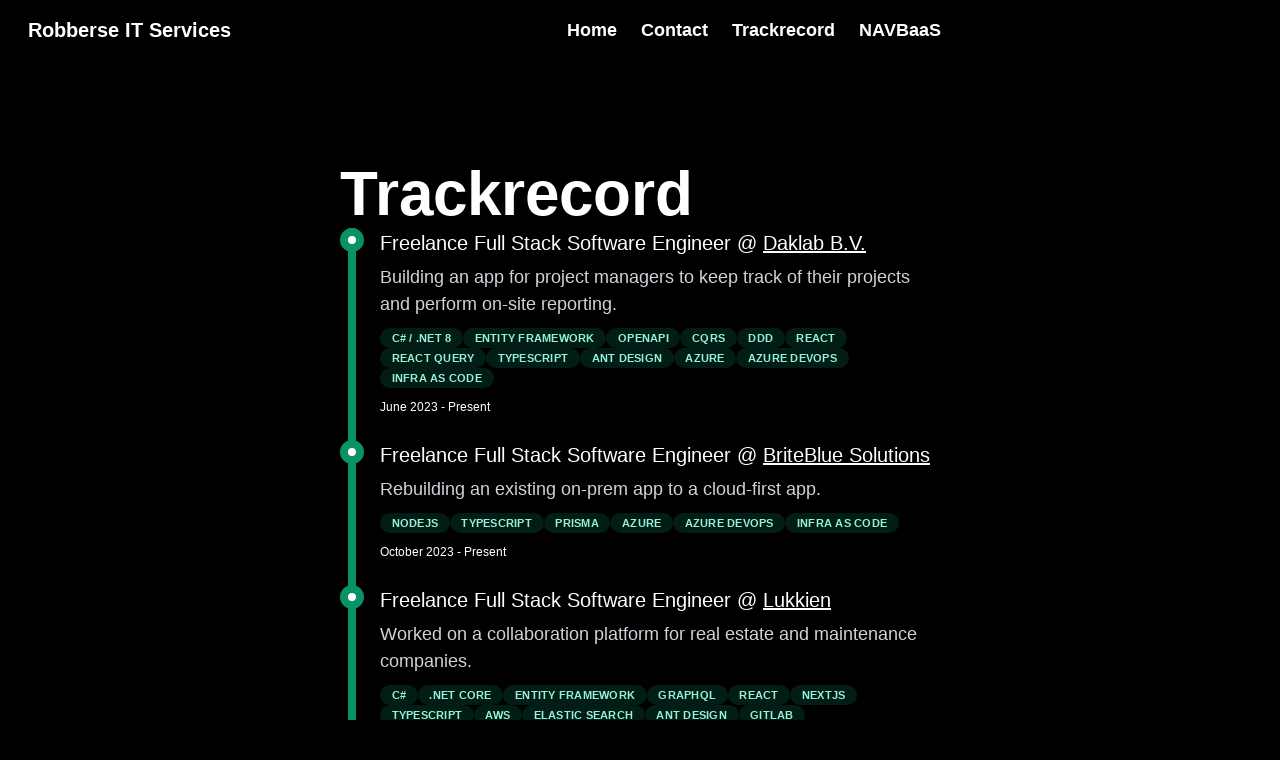

--- FILE ---
content_type: text/html
request_url: https://robberse-it-services.nl/trackrecord
body_size: 4178
content:
<!DOCTYPE html><html lang="en"><head><meta charSet="utf-8"/><title>Trackrecord | Robberse IT Services</title><meta name="description" content="Robberse IT Services (Richard Robberse) is your favorite freelance full stack software developer specialised in technologies such as .NET, React, NodeJS, GraphQL and much more."/><meta name="viewport" content="width=device-width, initial-scale=1"/><meta name="twitter:creator" content="@richardrobberse"/><meta name="twitter:title" content="Trackrecord | Robberse IT Services"/><meta name="twitter:description" content="Robberse IT Services (Richard Robberse) is your favorite freelance full stack software developer specialised in technologies such as .NET, React, NodeJS, GraphQL and much more."/><meta name="og:title" content="Trackrecord | Robberse IT Services"/><meta name="og:description" content="Robberse IT Services (Richard Robberse) is your favorite freelance full stack software developer specialised in technologies such as .NET, React, NodeJS, GraphQL and much more."/><meta name="og:url" content="https://robberse-it-services.nl"/><link rel="icon" href="/favicon.png"/><link rel="canonical" href="https://robberse-it-services.nl/trackrecord"/><meta name="robots" content="index, follow"/><meta name="next-head-count" content="13"/><noscript data-n-css=""></noscript><script defer="" nomodule="" src="/_next/static/chunks/polyfills-c67a75d1b6f99dc8.js"></script><script src="/_next/static/chunks/webpack-2d6c20b89449f43d.js" defer=""></script><script src="/_next/static/chunks/framework-114634acb84f8baa.js" defer=""></script><script src="/_next/static/chunks/main-010ff0b6bbe5ac8f.js" defer=""></script><script src="/_next/static/chunks/pages/_app-f6a1ee01acd3e0ae.js" defer=""></script><script src="/_next/static/chunks/ef6529d7-c5cd029158ad6868.js" defer=""></script><script src="/_next/static/chunks/225-e58be6e4559fddd0.js" defer=""></script><script src="/_next/static/chunks/101-2945adf7965dc541.js" defer=""></script><script src="/_next/static/chunks/pages/trackrecord-bc32809a892f0201.js" defer=""></script><script src="/_next/static/fhIHD6a2OCrwB1PNh02aZ/_buildManifest.js" defer=""></script><script src="/_next/static/fhIHD6a2OCrwB1PNh02aZ/_ssgManifest.js" defer=""></script></head><body style="height:100vh;background:black"><div id="__next"><style data-emotion="css-global zl4edr">html{font-family:sans-serif;line-height:1.15;-webkit-text-size-adjust:100%;-moz-text-size-adjust:100%;-ms-text-size-adjust:100%;text-size-adjust:100%;}body{margin:0;}article,aside,footer,header,nav,section,figcaption,figure,main{display:block;}h1{font-size:2em;}hr{box-sizing:content-box;height:0;overflow:visible;}pre{font-family:monospace,monospace;font-size:1em;}a{background:transparent;text-decoration-skip:objects;}a:active,a:hover{outline-width:0;}abbr[title]{border-bottom:none;-webkit-text-decoration:underline;text-decoration:underline;}b,strong{font-weight:bolder;}code,kbp,samp{font-family:monospace,monospace;font-size:1em;}dfn{font-style:italic;}mark{background-color:#ff0;color:#000;}small{font-size:80%;}sub,sup{font-size:75%;line-height:0;position:relative;vertical-align:baseline;}sup{top:-0.5em;}sub{bottom:-0.25em;}audio,video{display:inline-block;}audio:not([controls]){display:none;height:0;}img{border-style:none;vertical-align:middle;}svg:not(:root){overflow:hidden;}button,input,optgroup,select,textarea{font-family:sans-serif;font-size:100%;line-height:1.15;margin:0;}button,input{overflow:visible;}button,select{text-transform:none;}button,[type=reset],[type=submit]{-webkit-appearance:button;}button::-moz-focus-inner,[type=button]::-moz-focus-inner,[type=reset]::-moz-focus-inner,[type=submit]::-moz-focus-inner{border-style:none;padding:0;}button:-moz-focusring,[type=button]:-moz-focusring,[type=reset]:-moz-focusring,[type=submit]:-moz-focusring{outline:1px dotted ButtonText;}legend{box-sizing:border-box;color:inherit;display:table;max-width:100%;padding:0;white-space:normal;}progress{display:inline-block;vertical-align:baseline;}textarea{overflow:auto;}[type=checkbox],[type=radio]{box-sizing:border-box;padding:0;}[type=number]::-webkit-inner-spin-button,[type=number]::-webkit-outer-spin-button{height:auto;}[type=search]{-webkit-appearance:none;-moz-appearance:none;-ms-appearance:none;appearance:none;}[type=search]::-webkit-search-cancel-button,[type=search]::-webkit-search-decoration{-webkit-appearance:none;-moz-appearance:none;-ms-appearance:none;appearance:none;}::-webkit-file-upload-button{-webkit-appearance:button;-moz-appearance:button;-ms-appearance:button;appearance:button;font:inherit;}details,menu{display:block;}summary{display:-webkit-box;display:-webkit-list-item;display:-ms-list-itembox;display:list-item;}canvas{display:inline-block;}template{display:none;}[hidden]{display:none;}</style><style data-emotion="css-global 1b1zxqw">*,*::before,*::after{box-sizing:border-box;}html{-webkit-print-color-scheme:dark;color-scheme:dark;}body{font-family:Campton,-apple-system,BlinkMacSystemFont,Segoe UI,Roboto,Helvetica,Arial,sans-serif,Apple Color Emoji,Segoe UI Emoji;background-color:#1A1B1E;color:#C1C2C5;line-height:1.55;font-size:16px;-webkit-font-smoothing:antialiased;-moz-osx-font-smoothing:grayscale;}</style><main><header class="mantine-Header-root mantine-110171l"><div class="mantine-Container-root mantine-129dul0"><div class="mantine-Group-root mantine-5f6x53"><a class="mantine-16lwr4b" href="/"><div class="mantine-Text-root mantine-4921ni">Robberse IT Services</div></a></div><div class="mantine-Group-root mantine-zpkt54"><a class="mantine-16lwr4b" href="/"><div class="mantine-Text-root mantine-10r51ii">Home</div></a><a class="mantine-16lwr4b" href="/#contact"><div class="mantine-Text-root mantine-10r51ii">Contact</div></a><a class="mantine-16lwr4b" href="/trackrecord"><div class="mantine-Text-root mantine-10r51ii">Trackrecord</div></a><a class="mantine-16lwr4b" href="/navbaas"><div class="mantine-Text-root mantine-10r51ii">NAVBaaS</div></a></div><div></div><button class="mantine-UnstyledButton-root mantine-Burger-root mantine-1qpg06t" type="button"><div class="mantine-efwleb mantine-Burger-burger"></div></button></div><style data-emotion="css-global 1yi5n03">:root{--mantine-header-height:60px;}</style></header><div class="mantine-Container-root mantine-100hxkl"><div class="mantine-Container-root mantine-1yjno4b"><div><h1 class="mantine-twxkf1">Trackrecord</h1></div><div class="mantine-kx1red"><div class="mantine-Timeline-item mantine-4tdi10" data-line-active="true" data-active="true"><div class="mantine-1n63o78 mantine-Timeline-itemBullet" data-active="true"></div><div class="mantine-1s8spa1 mantine-Timeline-itemBody"><div class="mantine-Text-root mantine-Timeline-itemTitle mantine-l8mz6x"><div class="mantine-Text-root mantine-lo121l">Freelance Full Stack Software Engineer<!-- --> @<!-- --> <a target="_blank" class="mantine-4fm3hv" href="https://www.daklab.nl/">Daklab B.V.</a></div></div><div class="mantine-1s8spa1 mantine-Timeline-itemContent"><div class="mantine-Text-root mantine-4hhw1h">Building an app for project managers to keep track of their projects and perform on-site reporting.</div><div class="mantine-1yqig4r"><div class="mantine-Badge-root mantine-3lw8vp"><span class="mantine-h9iq4m mantine-Badge-inner">C# / .NET 8</span></div><div class="mantine-Badge-root mantine-3lw8vp"><span class="mantine-h9iq4m mantine-Badge-inner">Entity Framework</span></div><div class="mantine-Badge-root mantine-3lw8vp"><span class="mantine-h9iq4m mantine-Badge-inner">OpenAPI</span></div><div class="mantine-Badge-root mantine-3lw8vp"><span class="mantine-h9iq4m mantine-Badge-inner">CQRS</span></div><div class="mantine-Badge-root mantine-3lw8vp"><span class="mantine-h9iq4m mantine-Badge-inner">DDD</span></div><div class="mantine-Badge-root mantine-3lw8vp"><span class="mantine-h9iq4m mantine-Badge-inner">React</span></div><div class="mantine-Badge-root mantine-3lw8vp"><span class="mantine-h9iq4m mantine-Badge-inner">React Query</span></div><div class="mantine-Badge-root mantine-3lw8vp"><span class="mantine-h9iq4m mantine-Badge-inner">TypeScript</span></div><div class="mantine-Badge-root mantine-3lw8vp"><span class="mantine-h9iq4m mantine-Badge-inner">Ant Design</span></div><div class="mantine-Badge-root mantine-3lw8vp"><span class="mantine-h9iq4m mantine-Badge-inner">Azure</span></div><div class="mantine-Badge-root mantine-3lw8vp"><span class="mantine-h9iq4m mantine-Badge-inner">Azure DevOps</span></div><div class="mantine-Badge-root mantine-3lw8vp"><span class="mantine-h9iq4m mantine-Badge-inner">Infra as Code</span></div></div><div class="mantine-Text-root mantine-qjpuu8">June 2023<!-- --> - <!-- -->Present</div></div></div></div><div class="mantine-Timeline-item mantine-4tdi10" data-line-active="true" data-active="true"><div class="mantine-1n63o78 mantine-Timeline-itemBullet" data-active="true"></div><div class="mantine-1s8spa1 mantine-Timeline-itemBody"><div class="mantine-Text-root mantine-Timeline-itemTitle mantine-l8mz6x"><div class="mantine-Text-root mantine-lo121l">Freelance Full Stack Software Engineer<!-- --> @<!-- --> <a target="_blank" class="mantine-4fm3hv" href="https://www.briteblue.nl/">BriteBlue Solutions</a></div></div><div class="mantine-1s8spa1 mantine-Timeline-itemContent"><div class="mantine-Text-root mantine-4hhw1h">Rebuilding an existing on-prem app to a cloud-first app.</div><div class="mantine-1yqig4r"><div class="mantine-Badge-root mantine-3lw8vp"><span class="mantine-h9iq4m mantine-Badge-inner">NodeJS</span></div><div class="mantine-Badge-root mantine-3lw8vp"><span class="mantine-h9iq4m mantine-Badge-inner">TypeScript</span></div><div class="mantine-Badge-root mantine-3lw8vp"><span class="mantine-h9iq4m mantine-Badge-inner">Prisma</span></div><div class="mantine-Badge-root mantine-3lw8vp"><span class="mantine-h9iq4m mantine-Badge-inner">Azure</span></div><div class="mantine-Badge-root mantine-3lw8vp"><span class="mantine-h9iq4m mantine-Badge-inner">Azure DevOps</span></div><div class="mantine-Badge-root mantine-3lw8vp"><span class="mantine-h9iq4m mantine-Badge-inner">Infra as Code</span></div></div><div class="mantine-Text-root mantine-qjpuu8">October 2023<!-- --> - <!-- -->Present</div></div></div></div><div class="mantine-Timeline-item mantine-4tdi10" data-line-active="true" data-active="true"><div class="mantine-1n63o78 mantine-Timeline-itemBullet" data-active="true"></div><div class="mantine-1s8spa1 mantine-Timeline-itemBody"><div class="mantine-Text-root mantine-Timeline-itemTitle mantine-l8mz6x"><div class="mantine-Text-root mantine-lo121l">Freelance Full Stack Software Engineer<!-- --> @<!-- --> <a target="_blank" class="mantine-4fm3hv" href="https://www.lukkien.com/">Lukkien</a></div></div><div class="mantine-1s8spa1 mantine-Timeline-itemContent"><div class="mantine-Text-root mantine-4hhw1h">Worked on a collaboration platform for real estate and maintenance companies.</div><div class="mantine-1yqig4r"><div class="mantine-Badge-root mantine-3lw8vp"><span class="mantine-h9iq4m mantine-Badge-inner">C#</span></div><div class="mantine-Badge-root mantine-3lw8vp"><span class="mantine-h9iq4m mantine-Badge-inner">.NET Core</span></div><div class="mantine-Badge-root mantine-3lw8vp"><span class="mantine-h9iq4m mantine-Badge-inner">Entity Framework</span></div><div class="mantine-Badge-root mantine-3lw8vp"><span class="mantine-h9iq4m mantine-Badge-inner">GraphQL</span></div><div class="mantine-Badge-root mantine-3lw8vp"><span class="mantine-h9iq4m mantine-Badge-inner">React</span></div><div class="mantine-Badge-root mantine-3lw8vp"><span class="mantine-h9iq4m mantine-Badge-inner">Nextjs</span></div><div class="mantine-Badge-root mantine-3lw8vp"><span class="mantine-h9iq4m mantine-Badge-inner">TypeScript</span></div><div class="mantine-Badge-root mantine-3lw8vp"><span class="mantine-h9iq4m mantine-Badge-inner">AWS</span></div><div class="mantine-Badge-root mantine-3lw8vp"><span class="mantine-h9iq4m mantine-Badge-inner">Elastic Search</span></div><div class="mantine-Badge-root mantine-3lw8vp"><span class="mantine-h9iq4m mantine-Badge-inner">Ant Design</span></div><div class="mantine-Badge-root mantine-3lw8vp"><span class="mantine-h9iq4m mantine-Badge-inner">GitLab</span></div></div><div class="mantine-Text-root mantine-qjpuu8">November 2021<!-- --> - <!-- -->May 2023</div></div></div></div><div class="mantine-Timeline-item mantine-4tdi10" data-line-active="true" data-active="true"><div class="mantine-1n63o78 mantine-Timeline-itemBullet" data-active="true"></div><div class="mantine-1s8spa1 mantine-Timeline-itemBody"><div class="mantine-Text-root mantine-Timeline-itemTitle mantine-l8mz6x"><div class="mantine-Text-root mantine-lo121l">Freelance Full Stack Software Engineer<!-- --> @<!-- --> <a target="_blank" class="mantine-4fm3hv" href="https://corporatieketen.nl/">Corporatieketen</a></div></div><div class="mantine-1s8spa1 mantine-Timeline-itemContent"><div class="mantine-Text-root mantine-4hhw1h">Architected and built a SaaS collaboration platform for housing corporations and maintenance companies.</div><div class="mantine-1yqig4r"><div class="mantine-Badge-root mantine-3lw8vp"><span class="mantine-h9iq4m mantine-Badge-inner">C#</span></div><div class="mantine-Badge-root mantine-3lw8vp"><span class="mantine-h9iq4m mantine-Badge-inner">.NET Core</span></div><div class="mantine-Badge-root mantine-3lw8vp"><span class="mantine-h9iq4m mantine-Badge-inner">Entity Framework</span></div><div class="mantine-Badge-root mantine-3lw8vp"><span class="mantine-h9iq4m mantine-Badge-inner">NodeJS</span></div><div class="mantine-Badge-root mantine-3lw8vp"><span class="mantine-h9iq4m mantine-Badge-inner">React</span></div><div class="mantine-Badge-root mantine-3lw8vp"><span class="mantine-h9iq4m mantine-Badge-inner">GraphQL</span></div><div class="mantine-Badge-root mantine-3lw8vp"><span class="mantine-h9iq4m mantine-Badge-inner">React Native</span></div><div class="mantine-Badge-root mantine-3lw8vp"><span class="mantine-h9iq4m mantine-Badge-inner">Azure</span></div><div class="mantine-Badge-root mantine-3lw8vp"><span class="mantine-h9iq4m mantine-Badge-inner">Fluent UI</span></div><div class="mantine-Badge-root mantine-3lw8vp"><span class="mantine-h9iq4m mantine-Badge-inner">Azure DevOps</span></div></div><div class="mantine-Text-root mantine-qjpuu8">November 2020<!-- --> - <!-- -->October 2021</div></div></div></div><div class="mantine-Timeline-item mantine-4tdi10" data-line-active="true" data-active="true"><div class="mantine-1n63o78 mantine-Timeline-itemBullet" data-active="true"></div><div class="mantine-1s8spa1 mantine-Timeline-itemBody"><div class="mantine-Text-root mantine-Timeline-itemTitle mantine-l8mz6x"><div class="mantine-Text-root mantine-lo121l">Freelance DevOps engineer/consultant<!-- --> @<!-- --> <a target="_blank" class="mantine-4fm3hv" href="https://www.aptean.com/nl-NL">Aptean</a></div></div><div class="mantine-1s8spa1 mantine-Timeline-itemContent"><div class="mantine-Text-root mantine-4hhw1h">Helped Aptean with CI/CD and infrastructure as code.</div><div class="mantine-1yqig4r"><div class="mantine-Badge-root mantine-3lw8vp"><span class="mantine-h9iq4m mantine-Badge-inner">Azure DevOps</span></div><div class="mantine-Badge-root mantine-3lw8vp"><span class="mantine-h9iq4m mantine-Badge-inner">PowerShell</span></div><div class="mantine-Badge-root mantine-3lw8vp"><span class="mantine-h9iq4m mantine-Badge-inner">Azure</span></div><div class="mantine-Badge-root mantine-3lw8vp"><span class="mantine-h9iq4m mantine-Badge-inner">Dynamics 365 Business Central</span></div></div><div class="mantine-Text-root mantine-qjpuu8">July 2019<!-- --> - <!-- -->February 2020</div></div></div></div><div class="mantine-Timeline-item mantine-4tdi10" data-line-active="true" data-active="true"><div class="mantine-1n63o78 mantine-Timeline-itemBullet" data-active="true"></div><div class="mantine-1s8spa1 mantine-Timeline-itemBody"><div class="mantine-Text-root mantine-Timeline-itemTitle mantine-l8mz6x"><div class="mantine-Text-root mantine-lo121l">Full Stack Software Engineer<!-- --> @<!-- --> <a target="_blank" class="mantine-4fm3hv" href="https://www.mprise.nl/en/agriware/">Mprise Agriware</a></div></div><div class="mantine-1s8spa1 mantine-Timeline-itemContent"><div class="mantine-Text-root mantine-4hhw1h">Built and maintained several PWA&#x27;s and built a microservice-like Kubernetes architecture from scratch.</div><div class="mantine-1yqig4r"><div class="mantine-Badge-root mantine-3lw8vp"><span class="mantine-h9iq4m mantine-Badge-inner">C#</span></div><div class="mantine-Badge-root mantine-3lw8vp"><span class="mantine-h9iq4m mantine-Badge-inner">.NET Core</span></div><div class="mantine-Badge-root mantine-3lw8vp"><span class="mantine-h9iq4m mantine-Badge-inner">Entity Framework</span></div><div class="mantine-Badge-root mantine-3lw8vp"><span class="mantine-h9iq4m mantine-Badge-inner">React</span></div><div class="mantine-Badge-root mantine-3lw8vp"><span class="mantine-h9iq4m mantine-Badge-inner">GraphQL</span></div><div class="mantine-Badge-root mantine-3lw8vp"><span class="mantine-h9iq4m mantine-Badge-inner">Redux</span></div><div class="mantine-Badge-root mantine-3lw8vp"><span class="mantine-h9iq4m mantine-Badge-inner">NodeJS</span></div><div class="mantine-Badge-root mantine-3lw8vp"><span class="mantine-h9iq4m mantine-Badge-inner">Azure</span></div><div class="mantine-Badge-root mantine-3lw8vp"><span class="mantine-h9iq4m mantine-Badge-inner">Kubernetes</span></div><div class="mantine-Badge-root mantine-3lw8vp"><span class="mantine-h9iq4m mantine-Badge-inner">Azure DevOps</span></div><div class="mantine-Badge-root mantine-3lw8vp"><span class="mantine-h9iq4m mantine-Badge-inner">PowerShell</span></div><div class="mantine-Badge-root mantine-3lw8vp"><span class="mantine-h9iq4m mantine-Badge-inner">Dynamics 365 Business Central</span></div></div><div class="mantine-Text-root mantine-qjpuu8">May 2019<!-- --> - <!-- -->October 2020</div></div></div></div><div class="mantine-Timeline-item mantine-4tdi10" data-line-active="true" data-active="true"><div class="mantine-1n63o78 mantine-Timeline-itemBullet" data-active="true"></div><div class="mantine-1s8spa1 mantine-Timeline-itemBody"><div class="mantine-Text-root mantine-Timeline-itemTitle mantine-l8mz6x"><div class="mantine-Text-root mantine-lo121l">Freelance DevOps engineer<!-- --> @<!-- --> <a target="_blank" class="mantine-4fm3hv" href="https://thelearningnetwork.nl/en/">The Learning Network B.V.</a></div></div><div class="mantine-1s8spa1 mantine-Timeline-itemContent"><div class="mantine-Text-root mantine-4hhw1h">Helped TLN with CI/CD.</div><div class="mantine-1yqig4r"><div class="mantine-Badge-root mantine-3lw8vp"><span class="mantine-h9iq4m mantine-Badge-inner">Azure</span></div><div class="mantine-Badge-root mantine-3lw8vp"><span class="mantine-h9iq4m mantine-Badge-inner">Azure DevOps</span></div><div class="mantine-Badge-root mantine-3lw8vp"><span class="mantine-h9iq4m mantine-Badge-inner">PowerShell</span></div><div class="mantine-Badge-root mantine-3lw8vp"><span class="mantine-h9iq4m mantine-Badge-inner">Dynamics 365 Business Central</span></div></div><div class="mantine-Text-root mantine-qjpuu8">November 2018<!-- --> - <!-- -->February 2019</div></div></div></div><div class="mantine-Timeline-item mantine-4tdi10" data-line-active="true" data-active="true"><div class="mantine-1n63o78 mantine-Timeline-itemBullet" data-active="true"></div><div class="mantine-1s8spa1 mantine-Timeline-itemBody"><div class="mantine-Text-root mantine-Timeline-itemTitle mantine-l8mz6x"><div class="mantine-Text-root mantine-lo121l">Software Engineer<!-- --> @<!-- --> <a target="_blank" class="mantine-4fm3hv" href="https://www.cegeka.com/en/nl/solutions/dynamics365/industries/microsoft-dynamics-for-real-estate">Cegeka-dsa</a></div></div><div class="mantine-1s8spa1 mantine-Timeline-itemContent"><div class="mantine-Text-root mantine-4hhw1h">Worked on Dynamics Empire (full-featured ERP system for social housing), DevOps, automation and took Dynamics Empire to the cloud.</div><div class="mantine-1yqig4r"><div class="mantine-Badge-root mantine-3lw8vp"><span class="mantine-h9iq4m mantine-Badge-inner">C#</span></div><div class="mantine-Badge-root mantine-3lw8vp"><span class="mantine-h9iq4m mantine-Badge-inner">.NET Core</span></div><div class="mantine-Badge-root mantine-3lw8vp"><span class="mantine-h9iq4m mantine-Badge-inner">Azure</span></div><div class="mantine-Badge-root mantine-3lw8vp"><span class="mantine-h9iq4m mantine-Badge-inner">Azure DevOps</span></div><div class="mantine-Badge-root mantine-3lw8vp"><span class="mantine-h9iq4m mantine-Badge-inner">Dynamics 365 Business Central</span></div><div class="mantine-Badge-root mantine-3lw8vp"><span class="mantine-h9iq4m mantine-Badge-inner">PowerShell</span></div></div><div class="mantine-Text-root mantine-qjpuu8">January 2015<!-- --> - <!-- -->April 2019</div></div></div></div><div class="mantine-Timeline-item mantine-4tdi10" data-line-active="true" data-active="true"><div class="mantine-1n63o78 mantine-Timeline-itemBullet" data-active="true"></div><div class="mantine-1s8spa1 mantine-Timeline-itemBody"><div class="mantine-Text-root mantine-Timeline-itemTitle mantine-l8mz6x"><div class="mantine-Text-root mantine-lo121l">Application Manager<!-- --> @<!-- --> <!-- -->JUUST B.V.</div></div><div class="mantine-1s8spa1 mantine-Timeline-itemContent"><div class="mantine-Text-root mantine-4hhw1h">Managed several applications &amp; workplces and implemented Dynamics NAV across the company.</div><div class="mantine-1yqig4r"></div><div class="mantine-Text-root mantine-qjpuu8">January 2013<!-- --> - <!-- -->December 2014</div></div></div></div></div></div></div></main><footer class="mantine-1cu74ey"><div class="mantine-hm7mkm"><a target="_blank" href="https://www.linkedin.com/in/richard-robberse/"><svg xmlns="http://www.w3.org/2000/svg" class="icon icon-tabler icon-tabler-brand-linkedin" width="45" height="45" viewBox="0 0 24 24" stroke-width="2" stroke="white" fill="none" stroke-linecap="round" stroke-linejoin="round"><path stroke="none" d="M0 0h24v24H0z" fill="none"></path><rect x="4" y="4" width="16" height="16" rx="2"></rect><line x1="8" y1="11" x2="8" y2="16"></line><line x1="8" y1="8" x2="8" y2="8.01"></line><line x1="12" y1="16" x2="12" y2="11"></line><path d="M16 16v-3a2 2 0 0 0 -4 0"></path></svg></a><a target="_blank" href="https://github.com/richardrobberse"><svg xmlns="http://www.w3.org/2000/svg" class="icon icon-tabler icon-tabler-brand-github" width="45" height="45" viewBox="0 0 24 24" stroke-width="2" stroke="white" fill="none" stroke-linecap="round" stroke-linejoin="round"><path stroke="none" d="M0 0h24v24H0z" fill="none"></path><path d="M9 19c-4.3 1.4 -4.3 -2.5 -6 -3m12 5v-3.5c0 -1 .1 -1.4 -.5 -2c2.8 -.3 5.5 -1.4 5.5 -6a4.6 4.6 0 0 0 -1.3 -3.2a4.2 4.2 0 0 0 -.1 -3.2s-1.1 -.3 -3.5 1.3a12.3 12.3 0 0 0 -6.2 0c-2.4 -1.6 -3.5 -1.3 -3.5 -1.3a4.2 4.2 0 0 0 -.1 3.2a4.6 4.6 0 0 0 -1.3 3.2c0 4.6 2.7 5.7 5.5 6c-.6 .6 -.6 1.2 -.5 2v3.5"></path></svg></a><a target="_blank" href="https://twitter.com/richardrobberse"><svg xmlns="http://www.w3.org/2000/svg" class="icon icon-tabler icon-tabler-brand-twitter" width="45" height="45" viewBox="0 0 24 24" stroke-width="2" stroke="white" fill="none" stroke-linecap="round" stroke-linejoin="round"><path stroke="none" d="M0 0h24v24H0z" fill="none"></path><path d="M22 4.01c-1 .49 -1.98 .689 -3 .99c-1.121 -1.265 -2.783 -1.335 -4.38 -.737s-2.643 2.06 -2.62 3.737v1c-3.245 .083 -6.135 -1.395 -8 -4c0 0 -4.182 7.433 4 11c-1.872 1.247 -3.739 2.088 -6 2c3.308 1.803 6.913 2.423 10.034 1.517c3.58 -1.04 6.522 -3.723 7.651 -7.742a13.84 13.84 0 0 0 .497 -3.753c-.002 -.249 1.51 -2.772 1.818 -4.013z"></path></svg></a></div><div class="mantine-8od8ev"><div class="mantine-Text-root mantine-1sbbem5">Copyright © <!-- -->2024<!-- --> Robberse IT Services | All Rights Reserved</div></div></footer></div><script id="__NEXT_DATA__" type="application/json">{"props":{"pageProps":{}},"page":"/trackrecord","query":{},"buildId":"fhIHD6a2OCrwB1PNh02aZ","nextExport":true,"autoExport":true,"isFallback":false,"scriptLoader":[]}</script></body></html>

--- FILE ---
content_type: text/javascript
request_url: https://robberse-it-services.nl/_next/static/chunks/ef6529d7-c5cd029158ad6868.js
body_size: 1546
content:
"use strict";(self.webpackChunk_N_E=self.webpackChunk_N_E||[]).push([[584],{3991:function(e,t,r){r.d(t,{C26:function(){return g},CzJ:function(){return s},Ec8:function(){return c},GK:function(){return O},NOm:function(){return f},RfK:function(){return z},SC9:function(){return N},XoE:function(){return H},eyZ:function(){return p},nyZ:function(){return k},oBr:function(){return d},pAm:function(){return P},u9B:function(){return u},vMc:function(){return j},xmA:function(){return M}});var n=r(7294);function o(){return(o=Object.assign?Object.assign.bind():function(e){for(var t=1;t<arguments.length;t++){var r=arguments[t];for(var n in r)Object.prototype.hasOwnProperty.call(r,n)&&(e[n]=r[n])}return e}).apply(this,arguments)}function i(e,t){if(null==e)return{};var r,n,o=function(e,t){if(null==e)return{};var r,n,o={},i=Object.keys(e);for(n=0;n<i.length;n++)r=i[n],t.indexOf(r)>=0||(o[r]=e[r]);return o}(e,t);if(Object.getOwnPropertySymbols){var i=Object.getOwnPropertySymbols(e);for(n=0;n<i.length;n++)r=i[n],t.indexOf(r)>=0||Object.prototype.propertyIsEnumerable.call(e,r)&&(o[r]=e[r])}return o}var l=["size","color","stroke"];function c(e){var t=e.size,r=void 0===t?24:t,c=e.color,a=e.stroke,s=i(e,l);return n.createElement("svg",o({xmlns:"http://www.w3.org/2000/svg",className:"icon icon-tabler icon-tabler-arrow-right",width:r,height:r,viewBox:"0 0 24 24",strokeWidth:void 0===a?2:a,stroke:void 0===c?"currentColor":c,fill:"none",strokeLinecap:"round",strokeLinejoin:"round"},s),n.createElement("path",{stroke:"none",d:"M0 0h24v24H0z",fill:"none"}),n.createElement("line",{x1:5,y1:12,x2:19,y2:12}),n.createElement("line",{x1:13,y1:18,x2:19,y2:12}),n.createElement("line",{x1:13,y1:6,x2:19,y2:12}))}var a=["size","color","stroke"];function s(e){var t=e.size,r=void 0===t?24:t,l=e.color,c=e.stroke,s=i(e,a);return n.createElement("svg",o({xmlns:"http://www.w3.org/2000/svg",className:"icon icon-tabler icon-tabler-arrow-up",width:r,height:r,viewBox:"0 0 24 24",strokeWidth:void 0===c?2:c,stroke:void 0===l?"currentColor":l,fill:"none",strokeLinecap:"round",strokeLinejoin:"round"},s),n.createElement("path",{stroke:"none",d:"M0 0h24v24H0z",fill:"none"}),n.createElement("line",{x1:12,y1:5,x2:12,y2:19}),n.createElement("line",{x1:18,y1:11,x2:12,y2:5}),n.createElement("line",{x1:6,y1:11,x2:12,y2:5}))}var h=["size","color","stroke"];function d(e){var t=e.size,r=void 0===t?24:t,l=e.color,c=e.stroke,a=i(e,h);return n.createElement("svg",o({xmlns:"http://www.w3.org/2000/svg",className:"icon icon-tabler icon-tabler-brand-github",width:r,height:r,viewBox:"0 0 24 24",strokeWidth:void 0===c?2:c,stroke:void 0===l?"currentColor":l,fill:"none",strokeLinecap:"round",strokeLinejoin:"round"},a),n.createElement("path",{stroke:"none",d:"M0 0h24v24H0z",fill:"none"}),n.createElement("path",{d:"M9 19c-4.3 1.4 -4.3 -2.5 -6 -3m12 5v-3.5c0 -1 .1 -1.4 -.5 -2c2.8 -.3 5.5 -1.4 5.5 -6a4.6 4.6 0 0 0 -1.3 -3.2a4.2 4.2 0 0 0 -.1 -3.2s-1.1 -.3 -3.5 1.3a12.3 12.3 0 0 0 -6.2 0c-2.4 -1.6 -3.5 -1.3 -3.5 -1.3a4.2 4.2 0 0 0 -.1 3.2a4.6 4.6 0 0 0 -1.3 3.2c0 4.6 2.7 5.7 5.5 6c-.6 .6 -.6 1.2 -.5 2v3.5"}))}var v=["size","color","stroke"];function u(e){var t=e.size,r=void 0===t?24:t,l=e.color,c=e.stroke,a=i(e,v);return n.createElement("svg",o({xmlns:"http://www.w3.org/2000/svg",className:"icon icon-tabler icon-tabler-brand-linkedin",width:r,height:r,viewBox:"0 0 24 24",strokeWidth:void 0===c?2:c,stroke:void 0===l?"currentColor":l,fill:"none",strokeLinecap:"round",strokeLinejoin:"round"},a),n.createElement("path",{stroke:"none",d:"M0 0h24v24H0z",fill:"none"}),n.createElement("rect",{x:4,y:4,width:16,height:16,rx:2}),n.createElement("line",{x1:8,y1:11,x2:8,y2:16}),n.createElement("line",{x1:8,y1:8,x2:8,y2:8.01}),n.createElement("line",{x1:12,y1:16,x2:12,y2:11}),n.createElement("path",{d:"M16 16v-3a2 2 0 0 0 -4 0"}))}var m=["size","color","stroke"];function k(e){var t=e.size,r=void 0===t?24:t,l=e.color,c=e.stroke,a=i(e,m);return n.createElement("svg",o({xmlns:"http://www.w3.org/2000/svg",className:"icon icon-tabler icon-tabler-brand-twitter",width:r,height:r,viewBox:"0 0 24 24",strokeWidth:void 0===c?2:c,stroke:void 0===l?"currentColor":l,fill:"none",strokeLinecap:"round",strokeLinejoin:"round"},a),n.createElement("path",{stroke:"none",d:"M0 0h24v24H0z",fill:"none"}),n.createElement("path",{d:"M22 4.01c-1 .49 -1.98 .689 -3 .99c-1.121 -1.265 -2.783 -1.335 -4.38 -.737s-2.643 2.06 -2.62 3.737v1c-3.245 .083 -6.135 -1.395 -8 -4c0 0 -4.182 7.433 4 11c-1.872 1.247 -3.739 2.088 -6 2c3.308 1.803 6.913 2.423 10.034 1.517c3.58 -1.04 6.522 -3.723 7.651 -7.742a13.84 13.84 0 0 0 .497 -3.753c-.002 -.249 1.51 -2.772 1.818 -4.013z"}))}var w=["size","color","stroke"];function p(e){var t=e.size,r=void 0===t?24:t,l=e.color,c=e.stroke,a=i(e,w);return n.createElement("svg",o({xmlns:"http://www.w3.org/2000/svg",className:"icon icon-tabler icon-tabler-bug",width:r,height:r,viewBox:"0 0 24 24",strokeWidth:void 0===c?2:c,stroke:void 0===l?"currentColor":l,fill:"none",strokeLinecap:"round",strokeLinejoin:"round"},a),n.createElement("path",{stroke:"none",d:"M0 0h24v24H0z",fill:"none"}),n.createElement("path",{d:"M9 9v-1a3 3 0 0 1 6 0v1"}),n.createElement("path",{d:"M8 9h8a6 6 0 0 1 1 3v3a5 5 0 0 1 -10 0v-3a6 6 0 0 1 1 -3"}),n.createElement("line",{x1:3,y1:13,x2:7,y2:13}),n.createElement("line",{x1:17,y1:13,x2:21,y2:13}),n.createElement("line",{x1:12,y1:20,x2:12,y2:14}),n.createElement("line",{x1:4,y1:19,x2:7.35,y2:17}),n.createElement("line",{x1:20,y1:19,x2:16.65,y2:17}),n.createElement("line",{x1:4,y1:7,x2:7.75,y2:9.4}),n.createElement("line",{x1:20,y1:7,x2:16.25,y2:9.4}))}var E=["size","color","stroke"];function f(e){var t=e.size,r=void 0===t?24:t,l=e.color,c=e.stroke,a=i(e,E);return n.createElement("svg",o({xmlns:"http://www.w3.org/2000/svg",className:"icon icon-tabler icon-tabler-check",width:r,height:r,viewBox:"0 0 24 24",strokeWidth:void 0===c?2:c,stroke:void 0===l?"currentColor":l,fill:"none",strokeLinecap:"round",strokeLinejoin:"round"},a),n.createElement("path",{stroke:"none",d:"M0 0h24v24H0z",fill:"none"}),n.createElement("path",{d:"M5 12l5 5l10 -10"}))}var x=["size","color","stroke"];function g(e){var t=e.size,r=void 0===t?24:t,l=e.color,c=e.stroke,a=i(e,x);return n.createElement("svg",o({xmlns:"http://www.w3.org/2000/svg",className:"icon icon-tabler icon-tabler-chevron-down",width:r,height:r,viewBox:"0 0 24 24",strokeWidth:void 0===c?2:c,stroke:void 0===l?"currentColor":l,fill:"none",strokeLinecap:"round",strokeLinejoin:"round"},a),n.createElement("path",{stroke:"none",d:"M0 0h24v24H0z",fill:"none"}),n.createElement("polyline",{points:"6 9 12 15 18 9"}))}var y=["size","color","stroke"];function z(e){var t=e.size,r=void 0===t?24:t,l=e.color,c=e.stroke,a=i(e,y);return n.createElement("svg",o({xmlns:"http://www.w3.org/2000/svg",className:"icon icon-tabler icon-tabler-circle-check",width:r,height:r,viewBox:"0 0 24 24",strokeWidth:void 0===c?2:c,stroke:void 0===l?"currentColor":l,fill:"none",strokeLinecap:"round",strokeLinejoin:"round"},a),n.createElement("path",{stroke:"none",d:"M0 0h24v24H0z",fill:"none"}),n.createElement("circle",{cx:12,cy:12,r:9}),n.createElement("path",{d:"M9 12l2 2l4 -4"}))}var b=["size","color","stroke"];function M(e){var t=e.size,r=void 0===t?24:t,l=e.color,c=e.stroke,a=i(e,b);return n.createElement("svg",o({xmlns:"http://www.w3.org/2000/svg",className:"icon icon-tabler icon-tabler-cpu",width:r,height:r,viewBox:"0 0 24 24",strokeWidth:void 0===c?2:c,stroke:void 0===l?"currentColor":l,fill:"none",strokeLinecap:"round",strokeLinejoin:"round"},a),n.createElement("path",{stroke:"none",d:"M0 0h24v24H0z",fill:"none"}),n.createElement("rect",{x:5,y:5,width:14,height:14,rx:1}),n.createElement("path",{d:"M9 9h6v6h-6z"}),n.createElement("path",{d:"M3 10h2"}),n.createElement("path",{d:"M3 14h2"}),n.createElement("path",{d:"M10 3v2"}),n.createElement("path",{d:"M14 3v2"}),n.createElement("path",{d:"M21 10h-2"}),n.createElement("path",{d:"M21 14h-2"}),n.createElement("path",{d:"M14 21v-2"}),n.createElement("path",{d:"M10 21v-2"}))}var L=["size","color","stroke"];function j(e){var t=e.size,r=void 0===t?24:t,l=e.color,c=e.stroke,a=i(e,L);return n.createElement("svg",o({xmlns:"http://www.w3.org/2000/svg",className:"icon icon-tabler icon-tabler-plug-connected",width:r,height:r,viewBox:"0 0 24 24",strokeWidth:void 0===c?2:c,stroke:void 0===l?"currentColor":l,fill:"none",strokeLinecap:"round",strokeLinejoin:"round"},a),n.createElement("path",{stroke:"none",d:"M0 0h24v24H0z",fill:"none"}),n.createElement("path",{d:"M7 12l5 5l-1.5 1.5a3.536 3.536 0 1 1 -5 -5l1.5 -1.5z"}),n.createElement("path",{d:"M17 12l-5 -5l1.5 -1.5a3.536 3.536 0 1 1 5 5l-1.5 1.5z"}),n.createElement("path",{d:"M3 21l2.5 -2.5"}),n.createElement("path",{d:"M18.5 5.5l2.5 -2.5"}),n.createElement("path",{d:"M10 11l-2 2"}),n.createElement("path",{d:"M13 14l-2 2"}))}var C=["size","color","stroke"];function N(e){var t=e.size,r=void 0===t?24:t,l=e.color,c=e.stroke,a=i(e,C);return n.createElement("svg",o({xmlns:"http://www.w3.org/2000/svg",className:"icon icon-tabler icon-tabler-plus",width:r,height:r,viewBox:"0 0 24 24",strokeWidth:void 0===c?2:c,stroke:void 0===l?"currentColor":l,fill:"none",strokeLinecap:"round",strokeLinejoin:"round"},a),n.createElement("path",{stroke:"none",d:"M0 0h24v24H0z",fill:"none"}),n.createElement("line",{x1:12,y1:5,x2:12,y2:19}),n.createElement("line",{x1:5,y1:12,x2:19,y2:12}))}var B=["size","color","stroke"];function H(e){var t=e.size,r=void 0===t?24:t,l=e.color,c=e.stroke,a=i(e,B);return n.createElement("svg",o({xmlns:"http://www.w3.org/2000/svg",className:"icon icon-tabler icon-tabler-ship",width:r,height:r,viewBox:"0 0 24 24",strokeWidth:void 0===c?2:c,stroke:void 0===l?"currentColor":l,fill:"none",strokeLinecap:"round",strokeLinejoin:"round"},a),n.createElement("path",{stroke:"none",d:"M0 0h24v24H0z",fill:"none"}),n.createElement("path",{d:"M2 20a2.4 2.4 0 0 0 2 1a2.4 2.4 0 0 0 2 -1a2.4 2.4 0 0 1 2 -1a2.4 2.4 0 0 1 2 1a2.4 2.4 0 0 0 2 1a2.4 2.4 0 0 0 2 -1a2.4 2.4 0 0 1 2 -1a2.4 2.4 0 0 1 2 1a2.4 2.4 0 0 0 2 1a2.4 2.4 0 0 0 2 -1"}),n.createElement("path",{d:"M4 18l-1 -5h18l-2 4"}),n.createElement("path",{d:"M5 13v-6h8l4 6"}),n.createElement("path",{d:"M7 7v-4h-1"}))}var W=["size","color","stroke"];function O(e){var t=e.size,r=void 0===t?24:t,l=e.color,c=e.stroke,a=i(e,W);return n.createElement("svg",o({xmlns:"http://www.w3.org/2000/svg",className:"icon icon-tabler icon-tabler-star",width:r,height:r,viewBox:"0 0 24 24",strokeWidth:void 0===c?2:c,stroke:void 0===l?"currentColor":l,fill:"none",strokeLinecap:"round",strokeLinejoin:"round"},a),n.createElement("path",{stroke:"none",d:"M0 0h24v24H0z",fill:"none"}),n.createElement("path",{d:"M12 17.75l-6.172 3.245l1.179 -6.873l-5 -4.867l6.9 -1l3.086 -6.253l3.086 6.253l6.9 1l-5 4.867l1.179 6.873z"}))}var _=["size","color","stroke"];function P(e){var t=e.size,r=void 0===t?24:t,l=e.color,c=e.stroke,a=i(e,_);return n.createElement("svg",o({xmlns:"http://www.w3.org/2000/svg",className:"icon icon-tabler icon-tabler-test-pipe",width:r,height:r,viewBox:"0 0 24 24",strokeWidth:void 0===c?2:c,stroke:void 0===l?"currentColor":l,fill:"none",strokeLinecap:"round",strokeLinejoin:"round"},a),n.createElement("path",{stroke:"none",d:"M0 0h24v24H0z",fill:"none"}),n.createElement("path",{d:"M20 8.04l-12.122 12.124a2.857 2.857 0 1 1 -4.041 -4.04l12.122 -12.124"}),n.createElement("path",{d:"M7 13h8"}),n.createElement("path",{d:"M19 15l1.5 1.6a2 2 0 1 1 -3 0l1.5 -1.6z"}),n.createElement("path",{d:"M15 3l6 6"}))}}}]);

--- FILE ---
content_type: text/javascript
request_url: https://robberse-it-services.nl/_next/static/chunks/pages/trackrecord-bc32809a892f0201.js
body_size: 3915
content:
(self.webpackChunk_N_E=self.webpackChunk_N_E||[]).push([[864],{9668:function(e,t,r){(window.__NEXT_P=window.__NEXT_P||[]).push(["/trackrecord",function(){return r(6025)}])},6025:function(e,t,r){"use strict";r.r(t),r.d(t,{default:function(){return es}});var i=r(5893),a=r(8101),n=r(6817),o=r(2445),l=r(7294),s=r(8495),c=r(7818),d=(0,n.k)((e,{bulletSize:t,color:r,radius:i,align:a,lineVariant:n,lineWidth:o})=>{let l=e.fn.variant({variant:"filled",color:r});return{itemBody:{},itemContent:{},itemBullet:{boxSizing:"border-box",width:t,height:t,borderRadius:e.fn.size({size:i,sizes:e.radius}),border:`${o}px solid ${"dark"===e.colorScheme?e.colors.dark[4]:e.colors.gray[3]}`,backgroundColor:"dark"===e.colorScheme?e.colors.dark[7]:e.white,position:"absolute",top:0,left:"left"===a?-t/2-o/2:"auto",right:"right"===a?-t/2-o/2:"auto",display:"flex",alignItems:"center",justifyContent:"center",color:e.white,"&[data-with-child]":{borderWidth:1,backgroundColor:"dark"===e.colorScheme?e.colors.dark[4]:e.colors.gray[3],color:"dark"===e.colorScheme?e.colors.dark[0]:e.black},"&[data-active]":{borderColor:l.background,backgroundColor:e.white,"&[data-with-child]":{backgroundColor:l.background,color:e.white}}},item:{position:"relative",boxSizing:"border-box",color:"dark"===e.colorScheme?e.colors.dark[0]:e.black,paddingLeft:"left"===a?e.spacing.xl:0,paddingRight:"right"===a?e.spacing.xl:0,textAlign:a,"&:not(:last-of-type)::before":{display:"block"},"&:not(:first-of-type)":{marginTop:e.spacing.xl},"&::before":{boxSizing:"border-box",position:"absolute",top:0,left:"left"===a?-o:"auto",right:"right"===a?-o:"auto",bottom:-e.spacing.xl,borderLeft:`${o}px ${n} ${"dark"===e.colorScheme?e.colors.dark[4]:e.colors.gray[3]}`,content:'""',display:"none"},"&[data-line-active]":{"&::before":{borderLeftColor:l.background}}},itemTitle:{fontWeight:500,lineHeight:1,marginBottom:`calc(${e.spacing.xs}px / 2)`,textAlign:a}}}),p=r(4523),m=r(5117),u=Object.defineProperty,f=Object.getOwnPropertySymbols,b=Object.prototype.hasOwnProperty,h=Object.prototype.propertyIsEnumerable,g=(e,t,r)=>t in e?u(e,t,{enumerable:!0,configurable:!0,writable:!0,value:r}):e[t]=r,w=(e,t)=>{for(var r in t||(t={}))b.call(t,r)&&g(e,r,t[r]);if(f)for(var r of f(t))h.call(t,r)&&g(e,r,t[r]);return e},y=(e,t)=>{var r={};for(var i in e)b.call(e,i)&&0>t.indexOf(i)&&(r[i]=e[i]);if(null!=e&&f)for(var i of f(e))0>t.indexOf(i)&&h.call(e,i)&&(r[i]=e[i]);return r};let x={bulletSize:20,radius:"xl",lineWidth:4,lineVariant:"solid"},k=(0,l.forwardRef)((e,t)=>{let r=(0,s.N4)("TimelineItem",x,e),{className:i,bullet:a,title:n,bulletSize:o,radius:c,lineWidth:u,active:f,lineActive:b,classNames:h,styles:g,children:k,color:v,align:S,lineVariant:O,unstyled:N}=r,z=y(r,["className","bullet","title","bulletSize","radius","lineWidth","active","lineActive","classNames","styles","children","color","align","lineVariant","unstyled"]),{classes:C,cx:E}=d({bulletSize:o,color:v,radius:c,align:S,lineVariant:O,lineWidth:u},{classNames:h,styles:g,unstyled:N,name:"Timeline"});return l.createElement(p.x,w({className:E(C.item,i),"data-line-active":b||void 0,"data-active":f||void 0,ref:t},z),l.createElement("div",{className:C.itemBullet,"data-with-child":!!a||void 0,"data-active":f||void 0},a),l.createElement("div",{className:C.itemBody},n&&l.createElement(m.x,{className:C.itemTitle},n),l.createElement("div",{className:C.itemContent},k)))});k.displayName="@mantine/core/TimelineItem";var v=Object.defineProperty,S=Object.getOwnPropertySymbols,O=Object.prototype.hasOwnProperty,N=Object.prototype.propertyIsEnumerable,z=(e,t,r)=>t in e?v(e,t,{enumerable:!0,configurable:!0,writable:!0,value:r}):e[t]=r,C=(e,t)=>{for(var r in t||(t={}))O.call(t,r)&&z(e,r,t[r]);if(S)for(var r of S(t))N.call(t,r)&&z(e,r,t[r]);return e},E=(e,t)=>{var r={};for(var i in e)O.call(e,i)&&0>t.indexOf(i)&&(r[i]=e[i]);if(null!=e&&S)for(var i of S(e))0>t.indexOf(i)&&N.call(e,i)&&(r[i]=e[i]);return r};let j={active:-1,radius:"xl",bulletSize:20,align:"left",lineWidth:4,reverseActive:!1},A=(0,l.forwardRef)((e,t)=>{let r=(0,s.N4)("Timeline",j,e),{children:i,active:a,color:n,radius:o,bulletSize:d,align:m,lineWidth:u,classNames:f,styles:b,sx:h,reverseActive:g,unstyled:w}=r,y=E(r,["children","active","color","radius","bulletSize","align","lineWidth","classNames","styles","sx","reverseActive","unstyled"]),x=l.Children.toArray(i),k=x.map((e,t)=>l.cloneElement(e,{classNames:f,styles:b,align:m,lineWidth:u,radius:e.props.radius||o,color:e.props.color||n,bulletSize:e.props.bulletSize||d,unstyled:w,active:e.props.active||(g?a>=x.length-t-1:a>=t),lineActive:e.props.lineActive||(g?a>=x.length-t-1:a-1>=t)}));return l.createElement(p.x,C({ref:t,sx:["left"===m?{paddingLeft:d/2+u/2}:{paddingRight:d/2+u/2},...(0,c.R)(h)]},y),k)});A.Item=k,A.displayName="@mantine/core/Timeline";var D=r(9876),T=r(8427),P=Object.defineProperty,R=Object.defineProperties,B=Object.getOwnPropertyDescriptors,F=Object.getOwnPropertySymbols,I=Object.prototype.hasOwnProperty,W=Object.prototype.propertyIsEnumerable,L=(e,t,r)=>t in e?P(e,t,{enumerable:!0,configurable:!0,writable:!0,value:r}):e[t]=r,$=(e,t)=>{for(var r in t||(t={}))I.call(t,r)&&L(e,r,t[r]);if(F)for(var r of F(t))W.call(t,r)&&L(e,r,t[r]);return e},_=(e,t)=>R(e,B(t));let J={xs:{fontSize:9,height:16},sm:{fontSize:10,height:18},md:{fontSize:11,height:20},lg:{fontSize:13,height:26},xl:{fontSize:16,height:32}},V={xs:4,sm:4,md:6,lg:8,xl:10};var G=(0,n.k)((e,{color:t,size:r,radius:i,gradient:a,fullWidth:n,variant:o})=>{let{fontSize:l,height:s}=r in J?J[r]:J.md;return{leftSection:{marginRight:`calc(${e.spacing.xs}px / 2)`},rightSection:{marginLeft:`calc(${e.spacing.xs}px / 2)`},inner:{whiteSpace:"nowrap",overflow:"hidden",textOverflow:"ellipsis"},root:$(_($($({},e.fn.focusStyles()),e.fn.fontStyles()),{fontSize:l,height:s,WebkitTapHighlightColor:"transparent",lineHeight:`${s-2}px`,textDecoration:"none",padding:`0 ${e.fn.size({size:r,sizes:e.spacing})/1.5}px`,boxSizing:"border-box",display:n?"flex":"inline-flex",alignItems:"center",justifyContent:"center",width:n?"100%":"auto",textTransform:"uppercase",borderRadius:e.fn.radius(i),fontWeight:700,letterSpacing:.25,cursor:"inherit",textOverflow:"ellipsis",overflow:"hidden"}),function({theme:e,variant:t,color:r,size:i,gradient:a}){if("dot"===t){let n=e.fn.size({size:i,sizes:V});return{backgroundColor:"transparent",color:"dark"===e.colorScheme?e.colors.dark[0]:e.colors.gray[7],border:`1px solid ${"dark"===e.colorScheme?e.colors.dark[3]:e.colors.gray[3]}`,paddingLeft:e.fn.size({size:i,sizes:e.spacing})/1.5-n/2,"&::before":{content:'""',display:"block",width:n,height:n,borderRadius:n,backgroundColor:e.fn.themeColor(r,"dark"===e.colorScheme?4:e.fn.primaryShade("light"),!0),marginRight:n}}}let o=e.fn.variant({color:r,variant:t,gradient:a});return{background:o.background,color:o.color,border:`${"gradient"===t?0:1}px solid ${o.border}`}}({theme:e,variant:o,color:t,size:r,gradient:a}))}}),H=Object.defineProperty,M=Object.getOwnPropertySymbols,Q=Object.prototype.hasOwnProperty,U=Object.prototype.propertyIsEnumerable,K=(e,t,r)=>t in e?H(e,t,{enumerable:!0,configurable:!0,writable:!0,value:r}):e[t]=r,X=(e,t)=>{for(var r in t||(t={}))Q.call(t,r)&&K(e,r,t[r]);if(M)for(var r of M(t))U.call(t,r)&&K(e,r,t[r]);return e},Z=(e,t)=>{var r={};for(var i in e)Q.call(e,i)&&0>t.indexOf(i)&&(r[i]=e[i]);if(null!=e&&M)for(var i of M(e))0>t.indexOf(i)&&U.call(e,i)&&(r[i]=e[i]);return r};let q={variant:"light",size:"md",radius:"xl"},Y=(0,l.forwardRef)((e,t)=>{let r=(0,s.N4)("Badge",q,e),{className:i,color:a,variant:n,fullWidth:o,children:c,size:d,leftSection:m,rightSection:u,radius:f,gradient:b,classNames:h,styles:g,unstyled:w}=r,y=Z(r,["className","color","variant","fullWidth","children","size","leftSection","rightSection","radius","gradient","classNames","styles","unstyled"]),{classes:x,cx:k}=G({size:d,fullWidth:o,color:a,radius:f,variant:n,gradient:b},{classNames:h,styles:g,name:"Badge",unstyled:w});return l.createElement(p.x,X({className:k(x.root,i),ref:t},y),m&&l.createElement("span",{className:x.leftSection},m),l.createElement("span",{className:x.inner},c),u&&l.createElement("span",{className:x.rightSection},u))});Y.displayName="@mantine/core/Badge";let ee=(0,T.F)(Y);var et=r(1679),er=r(1664),ei=r.n(er);let ea=[{company:{name:"Daklab B.V.",website:"https://www.daklab.nl/"},position:{title:"Freelance Full Stack Software Engineer",description:"Building an app for project managers to keep track of their projects and perform on-site reporting.",start:"June 2023",end:"Present"},stack:["C# / .NET 8","Entity Framework","OpenAPI","CQRS","DDD","React","React Query","TypeScript","Ant Design","Azure","Azure DevOps","Infra as Code"]},{company:{name:"BriteBlue Solutions",website:"https://www.briteblue.nl/"},position:{title:"Freelance Full Stack Software Engineer",description:"Rebuilding an existing on-prem app to a cloud-first app.",start:"October 2023",end:"Present"},stack:["NodeJS","TypeScript","Prisma","Azure","Azure DevOps","Infra as Code"]},{company:{name:"Lukkien",website:"https://www.lukkien.com/"},position:{title:"Freelance Full Stack Software Engineer",description:"Worked on a collaboration platform for real estate and maintenance companies.",start:"November 2021",end:"May 2023"},stack:["C#",".NET Core","Entity Framework","GraphQL","React","Nextjs","TypeScript","AWS","Elastic Search","Ant Design","GitLab"]},{company:{name:"Corporatieketen",website:"https://corporatieketen.nl/"},position:{title:"Freelance Full Stack Software Engineer",description:"Architected and built a SaaS collaboration platform for housing corporations and maintenance companies.",start:"November 2020",end:"October 2021"},stack:["C#",".NET Core","Entity Framework","NodeJS","React","GraphQL","React Native","Azure","Fluent UI","Azure DevOps"]},{company:{name:"Aptean",website:"https://www.aptean.com/nl-NL"},position:{title:"Freelance DevOps engineer/consultant",description:"Helped Aptean with CI/CD and infrastructure as code.",start:"July 2019",end:"February 2020"},stack:["Azure DevOps","PowerShell","Azure","Dynamics 365 Business Central"]},{company:{name:"Mprise Agriware",website:"https://www.mprise.nl/en/agriware/"},position:{title:"Full Stack Software Engineer",description:"Built and maintained several PWA's and built a microservice-like Kubernetes architecture from scratch.",start:"May 2019",end:"October 2020"},stack:["C#",".NET Core","Entity Framework","React","GraphQL","Redux","NodeJS","Azure","Kubernetes","Azure DevOps","PowerShell","Dynamics 365 Business Central"]},{company:{name:"The Learning Network B.V.",website:"https://thelearningnetwork.nl/en/"},position:{title:"Freelance DevOps engineer",description:"Helped TLN with CI/CD.",start:"November 2018",end:"February 2019"},stack:["Azure","Azure DevOps","PowerShell","Dynamics 365 Business Central"]},{company:{name:"Cegeka-dsa",website:"https://www.cegeka.com/en/nl/solutions/dynamics365/industries/microsoft-dynamics-for-real-estate"},position:{title:"Software Engineer",description:"Worked on Dynamics Empire (full-featured ERP system for social housing), DevOps, automation and took Dynamics Empire to the cloud.",start:"January 2015",end:"April 2019"},stack:["C#",".NET Core","Azure","Azure DevOps","Dynamics 365 Business Central","PowerShell"]},{company:{name:"JUUST B.V."},position:{title:"Application Manager",description:"Managed several applications & workplces and implemented Dynamics NAV across the company.",start:"January 2013",end:"December 2014"}}],en="Trackrecord | ".concat(a.u),eo=(0,n.k)(e=>({wrapper:{display:"flex",flexDirection:"column",gap:50,justifyContent:"center",marginTop:100,["@media (max-width: ".concat(e.breakpoints.sm,"px)")]:{marginTop:10,gap:20}},badge:{overflow:"visible",textOverflow:"unset"},white:{color:e.colors.white[0]},positionDescription:{color:e.colors.gray[4]}})),el=()=>{let{classes:e}=eo();return(0,i.jsx)(a.A,{title:en,children:(0,i.jsxs)(o.W,{size:"xl",className:e.wrapper,children:[(0,i.jsx)(et.Z,{children:"Trackrecord"}),(0,i.jsx)(A,{active:ea.length,bulletSize:24,lineWidth:8,maw:600,children:ea.map((t,r)=>{let{company:a,position:n,stack:o=[]}=t;return(0,i.jsxs)(A.Item,{active:!0,sx:{display:"flex",flexDirection:"column"},title:(0,i.jsxs)(m.x,{size:"xl",className:e.white,children:[n.title," @"," ",a.website?(0,i.jsx)(ei(),{href:a.website,target:"_blank",className:e.white,children:a.name}):a.name]}),children:[(0,i.jsx)(m.x,{color:"dimmed",size:"lg",className:e.positionDescription,children:n.description}),(0,i.jsx)(D.k,{mt:10,gap:4,sx:{flexGrow:1,flexWrap:"wrap"},children:null==o?void 0:o.map((t,r)=>(0,i.jsx)(ee,{className:e.badge,children:t},r))}),(0,i.jsxs)(m.x,{size:"xs",mt:10,className:e.white,children:[n.start," - ",n.end]})]},r)})})]})})};function es(){return(0,i.jsx)(el,{})}}},function(e){e.O(0,[584,225,101,774,888,179],function(){return e(e.s=9668)}),_N_E=e.O()}]);

--- FILE ---
content_type: text/javascript
request_url: https://robberse-it-services.nl/_next/static/chunks/pages/index-606c720546fc16cd.js
body_size: 1814
content:
(self.webpackChunk_N_E=self.webpackChunk_N_E||[]).push([[405],{8312:function(e,i,t){(window.__NEXT_P=window.__NEXT_P||[]).push(["/",function(){return t(1106)}])},7854:function(e,i,t){"use strict";var n=t(5893);t(7294);var o=t(6817),r=t(2445);let s=(0,o.k)(e=>({section:{display:"flex",justifyContent:"center",alignItems:"center",width:"100%",boxSizing:"border-box",color:"#000",minHeight:"100dvh"},hideOnMobile:{[e.fn.smallerThan("sm")]:{visibility:"hidden"}}})),a=e=>{let{id:i,first:t=!1,last:o=!1,children:a,className:l,...c}=e,{classes:d,cx:h}=s();return(0,n.jsx)(r.W,{id:i,size:"xl",className:h(d.section,l),...c,children:a})};i.Z=a},1106:function(e,i,t){"use strict";t.r(i),t.d(i,{default:function(){return C}});var n=t(5893),o=t(7854),r=t(6817),s=t(2445),a=t(5117),l=t(6137),c=t(7841),d=t(3991),h=t(1679);let x="@media (max-width: 755px)",m=(0,r.k)(e=>({wrapper:{boxSizing:"border-box"},title:{fontSize:62,fontWeight:900,lineHeight:1.1,margin:0,padding:0,color:e.white,[x]:{fontSize:50}},description:{marginTop:e.spacing.xl,fontSize:24,color:e.colors.gray[4],[x]:{fontSize:20,color:e.colors.white[0]}},controls:{marginTop:2*e.spacing.xl,[x]:{marginTop:e.spacing.xl}},control:{height:54,paddingLeft:38,paddingRight:38,[x]:{height:54,paddingLeft:18,paddingRight:18,flex:1}}})),u=e=>{let{stackSectionElementId:i,contactSectionElementId:t}=e,{classes:o}=m();return(0,n.jsx)("div",{className:o.wrapper,children:(0,n.jsxs)(s.W,{size:700,children:[(0,n.jsxs)(h.Z,{children:[(0,n.jsxs)(a.x,{component:"span",variant:"gradient",gradient:{from:"teal",to:"indigo"},inherit:!0,children:["Full stack"," "]}),"web development"]}),(0,n.jsx)(a.x,{className:o.description,children:"My name is Richard Robberse and I'm a freelance web developer, specialised in different technologies such as, .NET, NodeJS, React,\n          Azure and more."}),(0,n.jsx)(a.x,{className:o.description,children:"Feel free to reach out for questions and/or potential projects."}),(0,n.jsxs)(l.Z,{className:o.controls,children:[(0,n.jsx)(c.z,{size:"xl",className:o.control,rightIcon:(0,n.jsx)(d.Ec8,{size:20}),onClick:()=>{var e;return null===(e=document.getElementById(t))||void 0===e?void 0:e.scrollIntoView({behavior:"smooth"})},children:"Get in touch"}),(0,n.jsx)(c.z,{size:"xl",variant:"light",className:o.control,onClick:()=>{var e;return null===(e=document.getElementById(i))||void 0===e?void 0:e.scrollIntoView({behavior:"smooth"})},children:"Discover stack"})]})]})})};var g=t(8495),f=t(4418),p=t(9236),j=t(8949),b=t(5044),z=t(9876);let v="@media (max-width: 755px)",w=(0,r.k)(e=>({container:{gap:50,[v]:{gap:15}},accordion:{display:"flex",flexGrow:1,flexDirection:"column",width:"100%",maxWidth:600},accordionControl:{"&:hover":{backgroundColor:e.colors.dark[9]}},accordionItemTitle:{color:e.colors.white[0],fontSize:34,[v]:{fontSize:25}},accordionItemSubItemLabel:{fontWeight:500,color:e.colors.white[0],fontSize:e.fontSizes.xl,[v]:{fontSize:e.fontSizes.md}},description:{marginTop:e.spacing.xl,fontSize:40,color:e.colors.gray[4],[v]:{fontSize:18,color:e.colors.white[0]}},pageTitle:{textAlign:"center",[v]:{fontSize:35,marginTop:20}}})),k=e=>{let{label:i,items:t}=e,{classes:o}=w(),r=(0,g.rZ)();return(0,n.jsxs)(f.U.Item,{value:i,miw:350,sx:{border:"none"},children:[(0,n.jsx)(f.U.Control,{sx:{borderRadius:r.radius.md},className:o.accordionControl,children:(0,n.jsx)(p.D,{className:o.accordionItemTitle,children:i})}),(0,n.jsx)(f.U.Panel,{children:(0,n.jsx)(j.a,{size:"lg",center:!0,spacing:"xs",icon:(0,n.jsx)(b.k,{color:"teal",size:24,radius:"xl",children:(0,n.jsx)(d.RfK,{size:16})}),children:t.map(e=>(0,n.jsx)(j.a.Item,{children:(0,n.jsx)(a.x,{className:o.accordionItemSubItemLabel,children:e})},e))})})]})},S=()=>{let{classes:e}=w(),i=(0,g.rZ)();return(0,n.jsxs)(z.k,{direction:"column",align:"center",className:e.container,children:[(0,n.jsx)(h.Z,{className:e.pageTitle,children:"We pick the right stack to get the job done."}),(0,n.jsxs)(f.U,{chevronPosition:"right",variant:"default",chevron:(0,n.jsx)(d.SC9,{size:30,color:i.colors.white[0]}),className:e.accordion,styles:{chevron:{"&[data-rotate]":{transform:"rotate(45deg)"}}},children:[(0,n.jsx)(k,{label:"Front-end",items:["React","Next.js","React Native","GraphQL"]},"frontend"),(0,n.jsx)(k,{label:"Back-end",items:[".NET Core","NodeJS","Go"]},"backend"),(0,n.jsx)(k,{label:"Infrastructure",items:["Azure","Bicep / ARM","Kubernetes"]},"infrastructure"),(0,n.jsx)(k,{label:"Databases",items:["SQL","Postgres","CosmosDB","MongoDB","Azure Table Storage","Elastic Search"]},"databases"),(0,n.jsx)(k,{label:"Frameworks & libraries",items:["Prisma / Entity Framework / GORM","Apollo / tRPC / Express","Yup / Zod / Fluent Validation","Mantine UI / Ant Design / Material UI / Chakra UI","Context / Zustand / Redux"]},"frameworks")]})]})};var N=t(3003),I=t(8101);let E=()=>(0,n.jsxs)(I.A,{children:[(0,n.jsx)(o.Z,{id:"landing",first:!0,children:(0,n.jsx)(u,{stackSectionElementId:"stack",contactSectionElementId:N.E})}),(0,n.jsx)(o.Z,{id:"stack",children:(0,n.jsx)(S,{})}),(0,n.jsx)(o.Z,{id:"contact",last:!0,children:(0,n.jsx)(N.Z,{})})]});function C(){return(0,n.jsx)(E,{})}}},function(e){e.O(0,[584,225,231,101,774,888,179],function(){return e(e.s=8312)}),_N_E=e.O()}]);

--- FILE ---
content_type: text/javascript
request_url: https://robberse-it-services.nl/_next/static/chunks/231-cc66587432c8a82d.js
body_size: 5277
content:
"use strict";(self.webpackChunk_N_E=self.webpackChunk_N_E||[]).push([[231],{4418:function(e,r,t){t.d(r,{U:function(){return e9}});var n=t(7294),o=t(8495);function a(e,r){return t=>{if("string"!=typeof t||0===t.trim().length)throw Error(r);return`${e}-${t}`}}var i=t(6289),l=t(5851),c=t(8216);let s={context:"Accordion component was not found in the tree",itemContext:"Accordion.Item component was not found in the tree",value:"Accordion.Item component was rendered with invalid value or without value"},[d,f]=(0,c.R)(s.context);function p({children:e,multiple:r,value:t,defaultValue:o,onChange:c,id:f,loop:p,transitionDuration:u,disableChevronRotation:m,chevronPosition:b,chevronSize:y,order:g,chevron:v,variant:O,radius:h,classNames:w,styles:j,unstyled:x}){let P=(0,i.M)(f),[k,E]=(0,l.C)({value:t,defaultValue:o,finalValue:r?[]:null,onChange:c}),I=e=>Array.isArray(k)?k.includes(e):e===k,N=e=>{let r=Array.isArray(k)?k.includes(e)?k.filter(r=>r!==e):[...k,e]:e===k?null:e;E(r)};return n.createElement(d,{value:{isItemActive:I,onChange:N,getControlId:a(`${P}-control`,s.value),getRegionId:a(`${P}-panel`,s.value),transitionDuration:u,disableChevronRotation:m,chevronPosition:b,chevronSize:y,order:g,chevron:v,loop:p,variant:O,radius:h,classNames:w,styles:j,unstyled:x}},e)}let[u,m]=(0,c.R)(s.itemContext);var b=t(6817),y=(0,b.k)((e,r)=>({item:function(e,{variant:r,radius:t}){let n="dark"===e.colorScheme?e.colors.dark[4]:e.colors.gray[3],o="dark"===e.colorScheme?e.colors.dark[6]:e.colors.gray[0],a=e.fn.radius(t);return"default"===r?{color:"dark"===e.colorScheme?e.colors.dark[0]:e.black,borderBottom:`1px solid ${n}`}:"contained"===r?{border:`1px solid ${n}`,transition:"background-color 150ms ease","&[data-active]":{backgroundColor:o},"&:first-of-type":{borderTopRightRadius:a,borderTopLeftRadius:a,"& > [data-accordion-control]":{borderTopRightRadius:a,borderTopLeftRadius:a}},"&:last-of-type":{borderBottomRightRadius:a,borderBottomLeftRadius:a,"& > [data-accordion-control]":{borderBottomRightRadius:a,borderBottomLeftRadius:a}},"& + &":{borderTop:0}}:"filled"===r?{borderRadius:a,"&[data-active]":{backgroundColor:o}}:"separated"===r?{borderRadius:a,backgroundColor:o,border:"1px solid transparent",transition:"background-color 150ms ease","& + &":{marginTop:e.spacing.md},"&[data-active]":{backgroundColor:"dark"===e.colorScheme?e.colors.dark[7]:e.white,borderColor:n}}:{}}(e,r)})),g=t(4523),v=Object.defineProperty,O=Object.getOwnPropertySymbols,h=Object.prototype.hasOwnProperty,w=Object.prototype.propertyIsEnumerable,j=(e,r,t)=>r in e?v(e,r,{enumerable:!0,configurable:!0,writable:!0,value:t}):e[r]=t,x=(e,r)=>{for(var t in r||(r={}))h.call(r,t)&&j(e,t,r[t]);if(O)for(var t of O(r))w.call(r,t)&&j(e,t,r[t]);return e},P=(e,r)=>{var t={};for(var n in e)h.call(e,n)&&0>r.indexOf(n)&&(t[n]=e[n]);if(null!=e&&O)for(var n of O(e))0>r.indexOf(n)&&w.call(e,n)&&(t[n]=e[n]);return t};let k={},E=(0,n.forwardRef)((e,r)=>{let t=(0,o.N4)("AccordionItem",k,e),{children:a,className:i,value:l}=t,c=P(t,["children","className","value"]),s=f(),{classes:d,cx:p}=y({variant:s.variant,radius:s.radius},{name:"Accordion",classNames:s.classNames,styles:s.styles,unstyled:s.unstyled});return n.createElement(u,{value:{value:l}},n.createElement(g.x,x({ref:r,className:p(d.item,i),"data-active":s.isItemActive(l)||void 0},c),a))});E.displayName="@mantine/core/AccordionItem";var I=t(6650),N=Object.defineProperty,S=Object.defineProperties,C=Object.getOwnPropertyDescriptors,R=Object.getOwnPropertySymbols,A=Object.prototype.hasOwnProperty,D=Object.prototype.propertyIsEnumerable,z=(e,r,t)=>r in e?N(e,r,{enumerable:!0,configurable:!0,writable:!0,value:t}):e[r]=t,L=(e,r)=>{for(var t in r||(r={}))A.call(r,t)&&z(e,t,r[t]);if(R)for(var t of R(r))D.call(r,t)&&z(e,t,r[t]);return e},$=(e,r)=>S(e,C(r)),T=(e,r)=>{var t={};for(var n in e)A.call(e,n)&&0>r.indexOf(n)&&(t[n]=e[n]);if(null!=e&&R)for(var n of R(e))0>r.indexOf(n)&&D.call(e,n)&&(t[n]=e[n]);return t},H=(0,b.k)((e,r)=>{var{transitionDuration:t,chevronPosition:n,chevronSize:o}=r,a=T(r,["transitionDuration","chevronPosition","chevronSize"]);return{icon:{display:"flex",alignItems:"center",justifyContent:"center",marginRight:"left"===n?0:e.spacing.sm,marginLeft:"left"===n?e.spacing.lg:0},chevron:{display:"flex",alignItems:"center",justifyContent:"center",transition:`transform ${t}ms ease`,marginRight:"right"===n?0:e.spacing.sm,marginLeft:"right"===n?e.spacing.lg:0,width:o,minWidth:o,"&[data-rotate]":{transform:"rotate(180deg)"}},label:{color:"inherit",fontWeight:400,flex:1,overflow:"hidden",textOverflow:"ellipsis"},itemTitle:{margin:0,padding:0},control:$(L(L(L({},e.fn.focusStyles()),e.fn.fontStyles()),function(e,{variant:r}){return"default"===r||"contained"===r?e.fn.hover({backgroundColor:"dark"===e.colorScheme?e.colors.dark[6]:e.colors.gray[0]}):{}}(e,a)),{width:"100%",display:"flex",alignItems:"center",flexDirection:"right"===n?"row-reverse":"row",padding:`${e.spacing.md}px ${e.spacing.md/2}px`,paddingLeft:"right"===n?`calc(${e.spacing.sm}px + 4px)`:null,textAlign:"left",color:"dark"===e.colorScheme?e.colors.dark[0]:e.black,"&:disabled":L({opacity:.4,cursor:"not-allowed"},e.fn.hover({backgroundColor:"transparent"}))})}}),B=t(4736),W=Object.defineProperty,F=Object.defineProperties,M=Object.getOwnPropertyDescriptors,_=Object.getOwnPropertySymbols,K=Object.prototype.hasOwnProperty,V=Object.prototype.propertyIsEnumerable,Z=(e,r,t)=>r in e?W(e,r,{enumerable:!0,configurable:!0,writable:!0,value:t}):e[r]=t,q=(e,r)=>{for(var t in r||(r={}))K.call(r,t)&&Z(e,t,r[t]);if(_)for(var t of _(r))V.call(r,t)&&Z(e,t,r[t]);return e},J=(e,r)=>F(e,M(r)),U=(e,r)=>{var t={};for(var n in e)K.call(e,n)&&0>r.indexOf(n)&&(t[n]=e[n]);if(null!=e&&_)for(var n of _(e))0>r.indexOf(n)&&V.call(e,n)&&(t[n]=e[n]);return t};let G={},Q=(0,n.forwardRef)((e,r)=>{let t=(0,o.N4)("AccordionControl",G,e),{disabled:a,onKeyDown:i,onClick:l,chevron:c,children:s,className:d,icon:p}=t,u=U(t,["disabled","onKeyDown","onClick","chevron","children","className","icon"]),b=f(),{value:y}=m(),{classes:g,cx:v}=H({transitionDuration:b.transitionDuration,chevronPosition:b.chevronPosition,chevronSize:b.chevronSize,variant:b.variant,radius:b.radius},{name:"Accordion",classNames:b.classNames,styles:b.styles,unstyled:b.unstyled}),O=b.isItemActive(y),h="number"==typeof b.order,w=`h${b.order}`,j=n.createElement(B.k,J(q({},u),{ref:r,"data-accordion-control":!0,disabled:a,className:v(g.control,d),onClick:e=>{null==l||l(e),b.onChange(y)},type:"button","data-active":O||void 0,"aria-expanded":O,"aria-controls":b.getRegionId(y),id:b.getControlId(y),unstyled:b.unstyled,onKeyDown:(0,I.R)({siblingSelector:"[data-accordion-control]",parentSelector:"[data-accordion]",activateOnFocus:!1,loop:b.loop,orientation:"vertical",onKeyDown:i})}),n.createElement("div",{className:g.chevron,"data-rotate":!b.disableChevronRotation&&O||void 0},c||b.chevron),n.createElement("div",{className:g.label},s),p&&n.createElement("div",{className:g.icon},p));return h?n.createElement(w,{className:g.itemTitle},j):j});Q.displayName="@mantine/core/AccordionControl";var X=Object.defineProperty,Y=Object.defineProperties,ee=Object.getOwnPropertyDescriptors,er=Object.getOwnPropertySymbols,et=Object.prototype.hasOwnProperty,en=Object.prototype.propertyIsEnumerable,eo=(e,r,t)=>r in e?X(e,r,{enumerable:!0,configurable:!0,writable:!0,value:t}):e[r]=t,ea=(e,r)=>{for(var t in r||(r={}))et.call(r,t)&&eo(e,t,r[t]);if(er)for(var t of er(r))en.call(r,t)&&eo(e,t,r[t]);return e},ei=(e,r)=>Y(e,ee(r)),el=(0,b.k)((e,r)=>({panel:ei(ea({},e.fn.fontStyles()),{wordBreak:"break-word",lineHeight:e.lineHeight}),content:{padding:e.spacing.md,paddingTop:`calc(${e.spacing.xs}px / 2)`}})),ec=t(3678),es=t(3935),ed=t(7048),ef=t(4731),ep=Object.defineProperty,eu=Object.defineProperties,em=Object.getOwnPropertyDescriptors,eb=Object.getOwnPropertySymbols,ey=Object.prototype.hasOwnProperty,eg=Object.prototype.propertyIsEnumerable,ev=(e,r,t)=>r in e?ep(e,r,{enumerable:!0,configurable:!0,writable:!0,value:t}):e[r]=t,eO=(e,r)=>{for(var t in r||(r={}))ey.call(r,t)&&ev(e,t,r[t]);if(eb)for(var t of eb(r))eg.call(r,t)&&ev(e,t,r[t]);return e},eh=(e,r)=>eu(e,em(r)),ew=(e,r)=>{var t={};for(var n in e)ey.call(e,n)&&0>r.indexOf(n)&&(t[n]=e[n]);if(null!=e&&eb)for(var n of eb(e))0>r.indexOf(n)&&eg.call(e,n)&&(t[n]=e[n]);return t};function ej(e){return(null==e?void 0:e.current)?e.current.scrollHeight:"auto"}let ex="undefined"!=typeof window&&window.requestAnimationFrame;var eP=t(2756),ek=Object.defineProperty,eE=Object.getOwnPropertySymbols,eI=Object.prototype.hasOwnProperty,eN=Object.prototype.propertyIsEnumerable,eS=(e,r,t)=>r in e?ek(e,r,{enumerable:!0,configurable:!0,writable:!0,value:t}):e[r]=t,eC=(e,r)=>{for(var t in r||(r={}))eI.call(r,t)&&eS(e,t,r[t]);if(eE)for(var t of eE(r))eN.call(r,t)&&eS(e,t,r[t]);return e},eR=(e,r)=>{var t={};for(var n in e)eI.call(e,n)&&0>r.indexOf(n)&&(t[n]=e[n]);if(null!=e&&eE)for(var n of eE(e))0>r.indexOf(n)&&eN.call(e,n)&&(t[n]=e[n]);return t};let eA={transitionDuration:200,transitionTimingFunction:"ease",animateOpacity:!0},eD=(0,n.forwardRef)((e,r)=>{let t=(0,o.N4)("Collapse",eA,e),{children:a,in:i,transitionDuration:l,transitionTimingFunction:c,style:s,onTransitionEnd:d,animateOpacity:f}=t,p=eR(t,["children","in","transitionDuration","transitionTimingFunction","style","onTransitionEnd","animateOpacity"]),u=(0,o.rZ)(),m=(0,ec.J)(),b=!!u.respectReducedMotion&&m,y=b?0:l,{systemStyles:v,rest:O}=(0,eP.x)(p),h=function({transitionDuration:e,transitionTimingFunction:r="ease",onTransitionEnd:t=()=>{},opened:o}){let a=(0,n.useRef)(null),i={display:"none",height:"0px",overflow:"hidden"},[l,c]=(0,n.useState)(o?{}:i),s=e=>{(0,es.flushSync)(()=>c(e))},d=e=>{s(r=>eO(eO({},r),e))};function f(t){let n=e||function(e){if(!e||"string"==typeof e)return 0;let r=e/36;return Math.round((4+15*r**.25+r/5)*10)}(t);return{transition:`height ${n}ms ${r}`}}(0,ed.l)(()=>{o?ex(()=>{d({willChange:"height",display:"block",overflow:"hidden"}),ex(()=>{let e=ej(a);d(eh(eO({},f(e)),{height:e}))})}):ex(()=>{let e=ej(a);d(eh(eO({},f(e)),{willChange:"height",height:e})),ex(()=>d({height:"0px",overflow:"hidden"}))})},[o]);let p=e=>{if(e.target===a.current&&"height"===e.propertyName){if(o){let r=ej(a);r===l.height?s({}):d({height:r}),t()}else"0px"===l.height&&(s(i),t())}};return function(e={}){var{style:r={},refKey:t="ref"}=e,n=ew(e,["style","refKey"]);let i=n[t];return eh(eO({"aria-hidden":!o},n),{[t]:(0,ef.l)(a,i),onTransitionEnd:p,style:eO(eO({boxSizing:"border-box"},r),l)})}}({opened:i,transitionDuration:y,transitionTimingFunction:c,onTransitionEnd:d});return 0===y?i?n.createElement(g.x,eC({},O),a):null:n.createElement(g.x,eC({},h(eC(eC({style:s,ref:r},O),v))),n.createElement("div",{style:{opacity:i||!f?1:0,transition:f?`opacity ${y}ms ${c}`:"none"}},a))});eD.displayName="@mantine/core/Collapse";var ez=Object.defineProperty,eL=Object.defineProperties,e$=Object.getOwnPropertyDescriptors,eT=Object.getOwnPropertySymbols,eH=Object.prototype.hasOwnProperty,eB=Object.prototype.propertyIsEnumerable,eW=(e,r,t)=>r in e?ez(e,r,{enumerable:!0,configurable:!0,writable:!0,value:t}):e[r]=t,eF=(e,r)=>{for(var t in r||(r={}))eH.call(r,t)&&eW(e,t,r[t]);if(eT)for(var t of eT(r))eB.call(r,t)&&eW(e,t,r[t]);return e},eM=(e,r)=>eL(e,e$(r)),e_=(e,r)=>{var t={};for(var n in e)eH.call(e,n)&&0>r.indexOf(n)&&(t[n]=e[n]);if(null!=e&&eT)for(var n of eT(e))0>r.indexOf(n)&&eB.call(e,n)&&(t[n]=e[n]);return t};let eK={};function eV(e){let r=(0,o.N4)("AccordionPanel",eK,e),{children:t,className:a}=r,i=e_(r,["children","className"]),l=f(),{value:c}=m(),{classNames:s,styles:d,unstyled:p}=f(),{classes:u,cx:b}=el({variant:l.variant,radius:l.radius},{name:"Accordion",classNames:s,styles:d,unstyled:p});return n.createElement(eD,eM(eF({},i),{className:b(u.panel,a),in:l.isItemActive(c),transitionDuration:l.transitionDuration,role:"region",id:l.getRegionId(c),"aria-labelledby":l.getControlId(c)}),n.createElement("div",{className:u.content},t))}eV.displayName="@mantine/core/AccordionPanel";var eZ=Object.defineProperty,eq=Object.getOwnPropertySymbols,eJ=Object.prototype.hasOwnProperty,eU=Object.prototype.propertyIsEnumerable,eG=(e,r,t)=>r in e?eZ(e,r,{enumerable:!0,configurable:!0,writable:!0,value:t}):e[r]=t,eQ=(e,r)=>{for(var t in r||(r={}))eJ.call(r,t)&&eG(e,t,r[t]);if(eq)for(var t of eq(r))eU.call(r,t)&&eG(e,t,r[t]);return e},eX=Object.defineProperty,eY=Object.defineProperties,e0=Object.getOwnPropertyDescriptors,e1=Object.getOwnPropertySymbols,e4=Object.prototype.hasOwnProperty,e5=Object.prototype.propertyIsEnumerable,e6=(e,r,t)=>r in e?eX(e,r,{enumerable:!0,configurable:!0,writable:!0,value:t}):e[r]=t,e3=(e,r)=>{for(var t in r||(r={}))e4.call(r,t)&&e6(e,t,r[t]);if(e1)for(var t of e1(r))e5.call(r,t)&&e6(e,t,r[t]);return e},e7=(e,r)=>eY(e,e0(r)),e2=(e,r)=>{var t={};for(var n in e)e4.call(e,n)&&0>r.indexOf(n)&&(t[n]=e[n]);if(null!=e&&e1)for(var n of e1(e))0>r.indexOf(n)&&e5.call(e,n)&&(t[n]=e[n]);return t};let e8={multiple:!1,disableChevronRotation:!1,transitionDuration:200,chevronPosition:"right",variant:"default",chevronSize:24,chevron:n.createElement(function(e){return n.createElement("svg",eQ({viewBox:"0 0 15 15",fill:"none",xmlns:"http://www.w3.org/2000/svg",width:16,height:16},e),n.createElement("path",{d:"M3.13523 6.15803C3.3241 5.95657 3.64052 5.94637 3.84197 6.13523L7.5 9.56464L11.158 6.13523C11.3595 5.94637 11.6759 5.95657 11.8648 6.15803C12.0536 6.35949 12.0434 6.67591 11.842 6.86477L7.84197 10.6148C7.64964 10.7951 7.35036 10.7951 7.15803 10.6148L3.15803 6.86477C2.95657 6.67591 2.94637 6.35949 3.13523 6.15803Z",fill:"currentColor",fillRule:"evenodd",clipRule:"evenodd"}))},null)};function e9(e){let r=(0,o.N4)("Accordion",e8,e),{id:t,loop:a,children:i,multiple:l,value:c,defaultValue:s,onChange:d,transitionDuration:f,disableChevronRotation:u,chevronPosition:m,chevronSize:b,order:y,chevron:v,classNames:O,styles:h,unstyled:w,variant:j,radius:x}=r,P=e2(r,["id","loop","children","multiple","value","defaultValue","onChange","transitionDuration","disableChevronRotation","chevronPosition","chevronSize","order","chevron","classNames","styles","unstyled","variant","radius"]);return n.createElement(p,{id:t,multiple:l,value:c,defaultValue:s,onChange:d,loop:a,transitionDuration:f,disableChevronRotation:u,chevronPosition:m,chevronSize:b,order:y,chevron:v,variant:j,radius:x,classNames:O,styles:h,unstyled:w},n.createElement(g.x,e7(e3({},P),{"data-accordion":!0}),i))}e9.Item=E,e9.Control=Q,e9.Panel=eV,e9.displayName="@mantine/core/Accordion"},8949:function(e,r,t){t.d(r,{a:function(){return H}});var n=t(7294),o=t(8495),a=t(8216);let[i,l]=(0,a.R)("List component was not found in tree");var c=t(6817),s=(0,c.k)((e,{spacing:r,center:t},n)=>({itemWrapper:{ref:n("itemWrapper"),display:"inline-flex",flexDirection:"column",whiteSpace:"normal"},item:{whiteSpace:"nowrap",lineHeight:t?1:e.lineHeight,"&:not(:first-of-type)":{marginTop:e.fn.size({size:r,sizes:e.spacing})}},withIcon:{listStyle:"none",[`& .${n("itemWrapper")}`]:{display:"inline-flex",alignItems:t?"center":"flex-start",flexDirection:"row"}},itemIcon:{display:"inline-block",verticalAlign:"middle",marginRight:e.spacing.sm}})),d=t(4523),f=Object.defineProperty,p=Object.getOwnPropertySymbols,u=Object.prototype.hasOwnProperty,m=Object.prototype.propertyIsEnumerable,b=(e,r,t)=>r in e?f(e,r,{enumerable:!0,configurable:!0,writable:!0,value:t}):e[r]=t,y=(e,r)=>{for(var t in r||(r={}))u.call(r,t)&&b(e,t,r[t]);if(p)for(var t of p(r))m.call(r,t)&&b(e,t,r[t]);return e},g=(e,r)=>{var t={};for(var n in e)u.call(e,n)&&0>r.indexOf(n)&&(t[n]=e[n]);if(null!=e&&p)for(var n of p(e))0>r.indexOf(n)&&m.call(e,n)&&(t[n]=e[n]);return t};let v={},O=(0,n.forwardRef)((e,r)=>{let t=(0,o.N4)("ListItem",v,e),{className:a,children:i,icon:c}=t,f=g(t,["className","children","icon"]),{icon:p,spacing:u,center:m,listStyleType:b,size:O,withPadding:h,classNames:w,styles:j,unstyled:x}=l(),P=c||p,{classes:k,cx:E}=s({withPadding:h,size:O,listStyleType:b,center:m,spacing:u},{classNames:w,styles:j,unstyled:x,name:"List"});return n.createElement(d.x,y({component:"li",className:E(k.item,{[k.withIcon]:P},a),ref:r},f),n.createElement("div",{className:k.itemWrapper},P&&n.createElement("span",{className:k.itemIcon},P),n.createElement("span",null,i)))});O.displayName="@mantine/core/ListItem";var h=Object.defineProperty,w=Object.defineProperties,j=Object.getOwnPropertyDescriptors,x=Object.getOwnPropertySymbols,P=Object.prototype.hasOwnProperty,k=Object.prototype.propertyIsEnumerable,E=(e,r,t)=>r in e?h(e,r,{enumerable:!0,configurable:!0,writable:!0,value:t}):e[r]=t,I=(e,r)=>{for(var t in r||(r={}))P.call(r,t)&&E(e,t,r[t]);if(x)for(var t of x(r))k.call(r,t)&&E(e,t,r[t]);return e},N=(e,r)=>w(e,j(r)),S=(0,c.k)((e,{withPadding:r,size:t,listStyleType:n})=>({root:N(I({},e.fn.fontStyles()),{listStyleType:n,color:"dark"===e.colorScheme?e.colors.dark[0]:e.black,fontSize:e.fn.size({size:t,sizes:e.fontSizes}),lineHeight:e.lineHeight,margin:0,paddingLeft:r?e.spacing.xl:0,listStylePosition:"inside"})})),C=Object.defineProperty,R=Object.getOwnPropertySymbols,A=Object.prototype.hasOwnProperty,D=Object.prototype.propertyIsEnumerable,z=(e,r,t)=>r in e?C(e,r,{enumerable:!0,configurable:!0,writable:!0,value:t}):e[r]=t,L=(e,r)=>{for(var t in r||(r={}))A.call(r,t)&&z(e,t,r[t]);if(R)for(var t of R(r))D.call(r,t)&&z(e,t,r[t]);return e},$=(e,r)=>{var t={};for(var n in e)A.call(e,n)&&0>r.indexOf(n)&&(t[n]=e[n]);if(null!=e&&R)for(var n of R(e))0>r.indexOf(n)&&D.call(e,n)&&(t[n]=e[n]);return t};let T={type:"unordered",size:"md",spacing:0},H=(0,n.forwardRef)((e,r)=>{let t=(0,o.N4)("List",T,e),{children:a,type:l,size:c,listStyleType:s,withPadding:f,center:p,spacing:u,icon:m,className:b,styles:y,classNames:g,unstyled:v}=t,O=$(t,["children","type","size","listStyleType","withPadding","center","spacing","icon","className","styles","classNames","unstyled"]),{classes:h,cx:w}=S({withPadding:f,size:c,listStyleType:s,center:p,spacing:u},{classNames:g,styles:y,name:"List",unstyled:v});return n.createElement(i,{value:{spacing:u,center:p,icon:m,listStyleType:s,size:c,withPadding:f,classNames:g,styles:y,unstyled:v}},n.createElement(d.x,L({component:"unordered"===l?"ul":"ol",className:w(h.root,b),ref:r},O),a))});H.Item=O,H.displayName="@mantine/core/List"},5044:function(e,r,t){t.d(r,{k:function(){return E}});var n=t(7294),o=t(8495),a=t(6817),i=Object.defineProperty,l=Object.defineProperties,c=Object.getOwnPropertyDescriptors,s=Object.getOwnPropertySymbols,d=Object.prototype.hasOwnProperty,f=Object.prototype.propertyIsEnumerable,p=(e,r,t)=>r in e?i(e,r,{enumerable:!0,configurable:!0,writable:!0,value:t}):e[r]=t,u=(e,r)=>{for(var t in r||(r={}))d.call(r,t)&&p(e,t,r[t]);if(s)for(var t of s(r))f.call(r,t)&&p(e,t,r[t]);return e},m=(e,r)=>l(e,c(r));let b={xs:16,sm:20,md:26,lg:32,xl:40};var y=(0,a.k)((e,{color:r,size:t,radius:n,gradient:o,variant:a})=>{let i=e.fn.variant({variant:a,color:r||e.primaryColor,gradient:o,primaryFallback:!1}),l=e.fn.size({size:t,sizes:b});return{root:m(u({},e.fn.fontStyles()),{display:"inline-flex",alignItems:"center",justifyContent:"center",boxSizing:"border-box",width:l,height:l,minWidth:l,minHeight:l,borderRadius:e.fn.radius(n),backgroundColor:i.background,color:i.color,backgroundImage:"gradient"===a?i.background:void 0,border:`${"gradient"===a?0:1}px solid ${i.border}`})}}),g=t(4523),v=Object.defineProperty,O=Object.getOwnPropertySymbols,h=Object.prototype.hasOwnProperty,w=Object.prototype.propertyIsEnumerable,j=(e,r,t)=>r in e?v(e,r,{enumerable:!0,configurable:!0,writable:!0,value:t}):e[r]=t,x=(e,r)=>{for(var t in r||(r={}))h.call(r,t)&&j(e,t,r[t]);if(O)for(var t of O(r))w.call(r,t)&&j(e,t,r[t]);return e},P=(e,r)=>{var t={};for(var n in e)h.call(e,n)&&0>r.indexOf(n)&&(t[n]=e[n]);if(null!=e&&O)for(var n of O(e))0>r.indexOf(n)&&w.call(e,n)&&(t[n]=e[n]);return t};let k={size:"md",variant:"filled"},E=(0,n.forwardRef)((e,r)=>{let t=(0,o.N4)("ThemeIcon",k,e),{className:a,size:i,radius:l,variant:c,color:s,children:d,gradient:f,unstyled:p}=t,u=P(t,["className","size","radius","variant","color","children","gradient","unstyled"]),{classes:m,cx:b}=y({variant:c,radius:l,color:s,size:i,gradient:f},{name:"ThemeIcon",unstyled:p});return n.createElement(g.x,x({className:b(m.root,a),ref:r},u),d)});E.displayName="@mantine/core/ThemeIcon"}}]);

--- FILE ---
content_type: text/javascript
request_url: https://robberse-it-services.nl/_next/static/chunks/225-e58be6e4559fddd0.js
body_size: 55859
content:
(self.webpackChunk_N_E=self.webpackChunk_N_E||[]).push([[225],{3643:function(e,t,r){"use strict";r.d(t,{h:function(){return M}});var n=r(7294),o=r(8495),i=r(3594),a=r(917);function l({styles:e}){let t=(0,o.rZ)();return n.createElement(a.xB,{styles:(0,a.iv)("function"==typeof e?e(t):e)})}let s=(0,n.createContext)({zIndex:1e3,fixed:!1,layout:"default"});s.Provider;var c=r(6817);function u(e,t){if(!e)return[];let r=Object.keys(e).filter(e=>"base"!==e).map(r=>[t.fn.size({size:r,sizes:t.breakpoints}),e[r]]);return r.sort((e,t)=>e[0]-t[0]),r}var f=Object.defineProperty,p=Object.defineProperties,d=Object.getOwnPropertyDescriptors,y=Object.getOwnPropertySymbols,m=Object.prototype.hasOwnProperty,h=Object.prototype.propertyIsEnumerable,b=(e,t,r)=>t in e?f(e,t,{enumerable:!0,configurable:!0,writable:!0,value:r}):e[t]=r,g=(e,t)=>{for(var r in t||(t={}))m.call(t,r)&&b(e,r,t[r]);if(y)for(var r of y(t))h.call(t,r)&&b(e,r,t[r]);return e},v=(e,t)=>p(e,d(t)),x=(0,c.k)((e,{height:t,fixed:r,position:n,zIndex:o,borderPosition:i,layout:a})=>{let l="object"==typeof t&&null!==t?u(t,e).reduce((e,[t,r])=>(e[`@media (min-width: ${t}px)`]={height:r,minHeight:r},e),{}):null;return{root:v(g(v(g(g({},e.fn.fontStyles()),n),{zIndex:o,left:"alt"===a?"var(--mantine-navbar-width, 0)":0,right:"alt"===a?"var(--mantine-aside-width, 0)":0,height:"object"==typeof t?(null==t?void 0:t.base)||"100%":t,maxHeight:"object"==typeof t?(null==t?void 0:t.base)||"100%":t,position:r?"fixed":"static",boxSizing:"border-box",backgroundColor:"dark"===e.colorScheme?e.colors.dark[7]:e.white}),l),{borderBottom:"bottom"===i?`1px solid ${"dark"===e.colorScheme?e.colors.dark[5]:e.colors.gray[2]}`:void 0,borderTop:"top"===i?`1px solid ${"dark"===e.colorScheme?e.colors.dark[5]:e.colors.gray[2]}`:void 0})}}),w=r(4523),O=Object.defineProperty,j=Object.getOwnPropertySymbols,E=Object.prototype.hasOwnProperty,k=Object.prototype.propertyIsEnumerable,P=(e,t,r)=>t in e?O(e,t,{enumerable:!0,configurable:!0,writable:!0,value:r}):e[t]=r,S=(e,t)=>{for(var r in t||(t={}))E.call(t,r)&&P(e,r,t[r]);if(j)for(var r of j(t))k.call(t,r)&&P(e,r,t[r]);return e},_=(e,t)=>{var r={};for(var n in e)E.call(e,n)&&0>t.indexOf(n)&&(r[n]=e[n]);if(null!=e&&j)for(var n of j(e))0>t.indexOf(n)&&k.call(e,n)&&(r[n]=e[n]);return r};let F=(0,n.forwardRef)((e,t)=>{var{children:r,className:o,classNames:a,styles:c,height:f,fixed:p=!1,withBorder:d=!0,position:y,zIndex:m,section:h,unstyled:b,__staticSelector:g}=e,v=_(e,["children","className","classNames","styles","height","fixed","withBorder","position","zIndex","section","unstyled","__staticSelector"]);let O=(0,n.useContext)(s),j=m||O.zIndex||(0,i.w)("app"),{classes:E,cx:k,theme:P}=x({height:f,fixed:O.fixed||p,position:y,zIndex:"number"==typeof j&&"default"===O.layout?j+1:j,layout:O.layout,borderPosition:d?"header"===h?"bottom":"top":"none"},{name:g,classNames:a,styles:c,unstyled:b}),F="object"==typeof f&&null!==f?u(f,P).reduce((e,[t,r])=>(e[`@media (min-width: ${t}px)`]={[`--mantine-${h}-height`]:`${r}px`},e),{}):null;return n.createElement(w.x,S({component:"header"===h?"header":"footer",className:k(E.root,o),ref:t},v),r,n.createElement(l,{styles:()=>({":root":S({[`--mantine-${h}-height`]:"object"==typeof f?`${null==f?void 0:f.base}px`||"100%":`${f}px`},F)})}))});F.displayName="@mantine/core/VerticalSection";var z=Object.defineProperty,C=Object.defineProperties,D=Object.getOwnPropertyDescriptors,R=Object.getOwnPropertySymbols,N=Object.prototype.hasOwnProperty,A=Object.prototype.propertyIsEnumerable,I=(e,t,r)=>t in e?z(e,t,{enumerable:!0,configurable:!0,writable:!0,value:r}):e[t]=r,T=(e,t)=>{for(var r in t||(t={}))N.call(t,r)&&I(e,r,t[r]);if(R)for(var r of R(t))A.call(t,r)&&I(e,r,t[r]);return e},$=(e,t)=>C(e,D(t));let L={fixed:!1,position:{top:0,left:0,right:0}},M=(0,n.forwardRef)((e,t)=>{let r=(0,o.N4)("Header",L,e);return n.createElement(F,$(T({section:"header",__staticSelector:"Header"},r),{ref:t}))});M.displayName="@mantine/core/Header"},4523:function(e,t,r){"use strict";r.d(t,{x:function(){return g}});var n=r(7294),o=r(8427),i=r(2756),a=r(8495),l=r(5138),s=r(1686);function c(e,t){return"function"==typeof e?e(t):e}var u=Object.defineProperty,f=Object.getOwnPropertySymbols,p=Object.prototype.hasOwnProperty,d=Object.prototype.propertyIsEnumerable,y=(e,t,r)=>t in e?u(e,t,{enumerable:!0,configurable:!0,writable:!0,value:r}):e[t]=r,m=(e,t)=>{for(var r in t||(t={}))p.call(t,r)&&y(e,r,t[r]);if(f)for(var r of f(t))d.call(t,r)&&y(e,r,t[r]);return e},h=(e,t)=>{var r={};for(var n in e)p.call(e,n)&&0>t.indexOf(n)&&(r[n]=e[n]);if(null!=e&&f)for(var n of f(e))0>t.indexOf(n)&&d.call(e,n)&&(r[n]=e[n]);return r};let b=(0,n.forwardRef)((e,t)=>{var{className:r,component:o,style:u,sx:f}=e,p=h(e,["className","component","style","sx"]);let{systemStyles:d,rest:y}=(0,i.x)(p);return n.createElement(o||"div",m({ref:t,className:function(e,t,r){let n=(0,a.rZ)(),{css:o,cx:i}=(0,l.Z)();return Array.isArray(e)?i(r,o((0,s.M)(t,n)),e.map(e=>o(c(e,n)))):i(r,o(c(e,n)),o((0,s.M)(t,n)))}(f,d,r),style:u},y))});b.displayName="@mantine/core/Box";let g=(0,o.F)(b)},2756:function(e,t,r){"use strict";r.d(t,{x:function(){return s}});var n=r(6896),o=Object.getOwnPropertySymbols,i=Object.prototype.hasOwnProperty,a=Object.prototype.propertyIsEnumerable,l=(e,t)=>{var r={};for(var n in e)i.call(e,n)&&0>t.indexOf(n)&&(r[n]=e[n]);if(null!=e&&o)for(var n of o(e))0>t.indexOf(n)&&a.call(e,n)&&(r[n]=e[n]);return r};function s(e){let{m:t,mx:r,my:o,mt:i,mb:a,ml:s,mr:c,p:u,px:f,py:p,pt:d,pb:y,pl:m,pr:h,bg:b,c:g,opacity:v,ff:x,fz:w,fw:O,lts:j,ta:E,lh:k,fs:P,tt:S,td:_,w:F,miw:z,maw:C,h:D,mih:R,mah:N,bgsz:A,bgp:I,bgr:T,bga:$,pos:L,top:M,left:W,bottom:B,right:H,inset:V,display:U}=e,Y=l(e,["m","mx","my","mt","mb","ml","mr","p","px","py","pt","pb","pl","pr","bg","c","opacity","ff","fz","fw","lts","ta","lh","fs","tt","td","w","miw","maw","h","mih","mah","bgsz","bgp","bgr","bga","pos","top","left","bottom","right","inset","display"]),q=(0,n.L)({m:t,mx:r,my:o,mt:i,mb:a,ml:s,mr:c,p:u,px:f,py:p,pt:d,pb:y,pl:m,pr:h,bg:b,c:g,opacity:v,ff:x,fz:w,fw:O,lts:j,ta:E,lh:k,fs:P,tt:S,td:_,w:F,miw:z,maw:C,h:D,mih:R,mah:N,bgsz:A,bgp:I,bgr:T,bga:$,pos:L,top:M,left:W,bottom:B,right:H,inset:V,display:U});return{systemStyles:q,rest:Y}}},1686:function(e,t,r){"use strict";r.d(t,{M:function(){return p}});let n=["-xs","-sm","-md","-lg","-xl"],o={color:function(e,t){return"dimmed"===e?"dark"===t.colorScheme?t.colors.dark[2]:t.colors.gray[6]:t.fn.variant({variant:"filled",color:e,primaryFallback:!1}).background},default:function(e){return e},fontSize:function(e,t){return t.fn.size({size:e,sizes:t.fontSizes})},spacing:function(e,t){return n.includes(e)?-1*t.fn.size({size:e.replace("-",""),sizes:t.spacing}):t.fn.size({size:e,sizes:t.spacing})}},i={m:{type:"spacing",property:"margin"},mt:{type:"spacing",property:"marginTop"},mb:{type:"spacing",property:"marginBottom"},ml:{type:"spacing",property:"marginLeft"},mr:{type:"spacing",property:"marginRight"},mx:{type:"spacing",property:["marginRight","marginLeft"]},my:{type:"spacing",property:["marginTop","marginBottom"]},p:{type:"spacing",property:"padding"},pt:{type:"spacing",property:"paddingTop"},pb:{type:"spacing",property:"paddingBottom"},pl:{type:"spacing",property:"paddingLeft"},pr:{type:"spacing",property:"paddingRight"},px:{type:"spacing",property:["paddingRight","paddingLeft"]},py:{type:"spacing",property:["paddingTop","paddingBottom"]},bg:{type:"color",property:"background"},c:{type:"color",property:"color"},opacity:{type:"default",property:"opacity"},ff:{type:"default",property:"fontFamily"},fz:{type:"fontSize",property:"fontSize"},fw:{type:"default",property:"fontWeight"},lts:{type:"default",property:"letterSpacing"},ta:{type:"default",property:"textAlign"},lh:{type:"default",property:"lineHeight"},fs:{type:"default",property:"fontStyle"},tt:{type:"default",property:"textTransform"},td:{type:"default",property:"textDecoration"},w:{type:"spacing",property:"width"},miw:{type:"spacing",property:"minWidth"},maw:{type:"spacing",property:"maxWidth"},h:{type:"spacing",property:"height"},mih:{type:"spacing",property:"minHeight"},mah:{type:"spacing",property:"maxHeight"},bgsz:{type:"default",property:"background-size"},bgp:{type:"default",property:"background-position"},bgr:{type:"default",property:"background-repeat"},bga:{type:"default",property:"background-attachment"},pos:{type:"default",property:"position"},top:{type:"default",property:"top"},left:{type:"default",property:"left"},bottom:{type:"default",property:"bottom"},right:{type:"default",property:"right"},inset:{type:"default",property:"inset"},display:{type:"default",property:"display"}};var a=Object.defineProperty,l=Object.getOwnPropertySymbols,s=Object.prototype.hasOwnProperty,c=Object.prototype.propertyIsEnumerable,u=(e,t,r)=>t in e?a(e,t,{enumerable:!0,configurable:!0,writable:!0,value:r}):e[t]=r,f=(e,t)=>{for(var r in t||(t={}))s.call(t,r)&&u(e,r,t[r]);if(l)for(var r of l(t))c.call(t,r)&&u(e,r,t[r]);return e};function p(e,t,r=i){let n=Object.keys(r).reduce((n,i)=>(i in e&&void 0!==e[i]&&n.push(function({value:e,theme:t,getValue:r,property:n}){if(null==e)return;if("object"==typeof e){let o=(function(e,t){let r=Object.keys(e).filter(e=>"base"!==e).sort((e,r)=>t.fn.size({size:e,sizes:t.breakpoints})-t.fn.size({size:r,sizes:t.breakpoints}));return"base"in e?["base",...r]:r})(e,t).reduce((o,i)=>{if("base"===i&&void 0!==e.base){let a=r(e.base,t);return Array.isArray(n)?(n.forEach(e=>{o[e]=a}),o):(o[n]=a,o)}let l=r(e[i],t);return Array.isArray(n)?(o[t.fn.largerThan(i)]={},n.forEach(e=>{o[t.fn.largerThan(i)][e]=l}),o):(o[t.fn.largerThan(i)]={[n]:l},o)},{});return o}let i=r(e,t);return Array.isArray(n)?n.reduce((e,t)=>(e[t]=i,e),{}):{[n]:i}}({value:e[i],getValue:o[r[i].type],property:r[i].property,theme:t})),n),[]);return n.reduce((e,t)=>(Object.keys(t).forEach(r=>{"object"==typeof t[r]&&null!==t[r]&&r in e?e[r]=f(f({},e[r]),t[r]):e[r]=t[r]}),e),{})}},1310:function(e,t,r){"use strict";r.d(t,{O:function(){return b}});var n=r(7294),o=r(8495),i=r(6817);let a={xs:12,sm:18,md:24,lg:34,xl:42};var l=(0,i.k)((e,{size:t,color:r,transitionDuration:n})=>{let o=e.fn.size({size:t,sizes:a}),i=r||("dark"===e.colorScheme?e.white:e.black);return{root:{borderRadius:e.radius.sm,width:`calc(${o}px + ${e.spacing.xs}px)`,height:`calc(${o}px + ${e.spacing.xs}px)`,padding:`calc(${e.spacing.xs}px / 2)`,cursor:"pointer"},burger:{position:"relative",userSelect:"none",boxSizing:"border-box","&, &::before, &::after":{display:"block",width:o,height:Math.ceil(o/12),backgroundColor:i,outline:"1px solid transparent",transitionProperty:"background-color, transform",transitionDuration:`${n}ms`,"@media (prefers-reduced-motion)":{transitionDuration:e.respectReducedMotion?"0ms":void 0}},"&::before, &::after":{position:"absolute",content:'""',left:0},"&::before":{top:-(o/3*1)},"&::after":{top:o/3},"&[data-opened]":{backgroundColor:"transparent","&::before":{transform:`translateY(${o/3}px) rotate(45deg)`},"&::after":{transform:`translateY(-${o/3}px) rotate(-45deg)`}}}}}),s=r(4736),c=Object.defineProperty,u=Object.getOwnPropertySymbols,f=Object.prototype.hasOwnProperty,p=Object.prototype.propertyIsEnumerable,d=(e,t,r)=>t in e?c(e,t,{enumerable:!0,configurable:!0,writable:!0,value:r}):e[t]=r,y=(e,t)=>{for(var r in t||(t={}))f.call(t,r)&&d(e,r,t[r]);if(u)for(var r of u(t))p.call(t,r)&&d(e,r,t[r]);return e},m=(e,t)=>{var r={};for(var n in e)f.call(e,n)&&0>t.indexOf(n)&&(r[n]=e[n]);if(null!=e&&u)for(var n of u(e))0>t.indexOf(n)&&p.call(e,n)&&(r[n]=e[n]);return r};let h={size:"md",transitionDuration:300},b=(0,n.forwardRef)((e,t)=>{let r=(0,o.N4)("Burger",h,e),{className:i,opened:a,color:c,size:u,classNames:f,styles:p,transitionDuration:d}=r,b=m(r,["className","opened","color","size","classNames","styles","transitionDuration"]),{classes:g,cx:v}=l({color:c,size:u,transitionDuration:d},{classNames:f,styles:p,name:"Burger"});return n.createElement(s.k,y({className:v(g.root,i),ref:t},b),n.createElement("div",{"data-opened":a||void 0,className:g.burger}))});b.displayName="@mantine/core/Burger"},7841:function(e,t,r){"use strict";r.d(t,{z:function(){return B}});var n=r(7294),o=r(8495),i=r(8427),a=r(6817),l=(0,a.k)((e,{orientation:t,buttonBorderWidth:r})=>({root:{display:"flex",flexDirection:"vertical"===t?"column":"row","& [data-button]":{"&:first-of-type":{borderBottomRightRadius:0,["vertical"===t?"borderBottomLeftRadius":"borderTopRightRadius"]:0,["vertical"===t?"borderBottomWidth":"borderRightWidth"]:r/2},"&:last-of-type":{borderTopLeftRadius:0,["vertical"===t?"borderTopRightRadius":"borderBottomLeftRadius"]:0,["vertical"===t?"borderTopWidth":"borderLeftWidth"]:r/2},"&:not(:first-of-type):not(:last-of-type)":{borderRadius:0,["vertical"===t?"borderTopWidth":"borderLeftWidth"]:r/2,["vertical"===t?"borderBottomWidth":"borderRightWidth"]:r/2},"& + [data-button]":{["vertical"===t?"marginTop":"marginLeft"]:-r,"@media (min-resolution: 192dpi)":{["vertical"===t?"marginTop":"marginLeft"]:0}}}}})),s=r(4523),c=Object.defineProperty,u=Object.getOwnPropertySymbols,f=Object.prototype.hasOwnProperty,p=Object.prototype.propertyIsEnumerable,d=(e,t,r)=>t in e?c(e,t,{enumerable:!0,configurable:!0,writable:!0,value:r}):e[t]=r,y=(e,t)=>{for(var r in t||(t={}))f.call(t,r)&&d(e,r,t[r]);if(u)for(var r of u(t))p.call(t,r)&&d(e,r,t[r]);return e},m=(e,t)=>{var r={};for(var n in e)f.call(e,n)&&0>t.indexOf(n)&&(r[n]=e[n]);if(null!=e&&u)for(var n of u(e))0>t.indexOf(n)&&p.call(e,n)&&(r[n]=e[n]);return r};let h={orientation:"horizontal",buttonBorderWidth:1},b=(0,n.forwardRef)((e,t)=>{let r=(0,o.N4)("ButtonGroup",h,e),{className:i,orientation:a,buttonBorderWidth:c,unstyled:u}=r,f=m(r,["className","orientation","buttonBorderWidth","unstyled"]),{classes:p,cx:d}=l({orientation:a,buttonBorderWidth:c},{name:"ButtonGroup",unstyled:u});return n.createElement(s.x,y({className:d(p.root,i),ref:t},f))});b.displayName="@mantine/core/ButtonGroup";var g=r(5227),v=Object.defineProperty,x=Object.defineProperties,w=Object.getOwnPropertyDescriptors,O=Object.getOwnPropertySymbols,j=Object.prototype.hasOwnProperty,E=Object.prototype.propertyIsEnumerable,k=(e,t,r)=>t in e?v(e,t,{enumerable:!0,configurable:!0,writable:!0,value:r}):e[t]=r,P=(e,t)=>{for(var r in t||(t={}))j.call(t,r)&&k(e,r,t[r]);if(O)for(var r of O(t))E.call(t,r)&&k(e,r,t[r]);return e},S=(e,t)=>x(e,w(t));let _={xs:{height:g.J.xs,paddingLeft:14,paddingRight:14},sm:{height:g.J.sm,paddingLeft:18,paddingRight:18},md:{height:g.J.md,paddingLeft:22,paddingRight:22},lg:{height:g.J.lg,paddingLeft:26,paddingRight:26},xl:{height:g.J.xl,paddingLeft:32,paddingRight:32},"compact-xs":{height:22,paddingLeft:7,paddingRight:7},"compact-sm":{height:26,paddingLeft:8,paddingRight:8},"compact-md":{height:30,paddingLeft:10,paddingRight:10},"compact-lg":{height:34,paddingLeft:12,paddingRight:12},"compact-xl":{height:40,paddingLeft:14,paddingRight:14}},F=e=>({display:e?"block":"inline-block",width:e?"100%":"auto"});var z=(0,a.k)((e,{color:t,size:r,radius:n,fullWidth:o,compact:i,gradient:a,variant:l,withLeftIcon:s,withRightIcon:c})=>({root:S(P(S(P(P(P(P({},function({compact:e,size:t,withLeftIcon:r,withRightIcon:n}){if(e)return _[`compact-${t}`];let o=_[t];return S(P({},o),{paddingLeft:r?o.paddingLeft/1.5:o.paddingLeft,paddingRight:n?o.paddingRight/1.5:o.paddingRight})}({compact:i,size:r,withLeftIcon:s,withRightIcon:c})),e.fn.fontStyles()),e.fn.focusStyles()),F(o)),{borderRadius:e.fn.radius(n),fontWeight:600,position:"relative",lineHeight:1,fontSize:e.fn.size({size:r,sizes:e.fontSizes}),userSelect:"none",cursor:"pointer"}),function({variant:e,theme:t,color:r,gradient:n}){let o=t.fn.variant({color:r,variant:e,gradient:n});return"gradient"===e?{border:0,backgroundImage:o.background,color:o.color,"&:hover":t.fn.hover({backgroundSize:"200%"})}:P({border:`1px solid ${o.border}`,backgroundColor:o.background,color:o.color},t.fn.hover({backgroundColor:o.hover}))}({variant:l,theme:e,color:t,gradient:a})),{"&:active":e.activeStyles,"&:disabled, &[data-disabled]":{borderColor:"transparent",backgroundColor:"dark"===e.colorScheme?e.colors.dark[4]:e.colors.gray[2],color:"dark"===e.colorScheme?e.colors.dark[6]:e.colors.gray[5],cursor:"not-allowed",backgroundImage:"none",pointerEvents:"none","&:active":{transform:"none"}},"&[data-loading]":{pointerEvents:"none","&::before":{content:'""',position:"absolute",top:-1,left:-1,right:-1,bottom:-1,backgroundColor:"dark"===e.colorScheme?e.fn.rgba(e.colors.dark[7],.5):"rgba(255, 255, 255, .5)",borderRadius:e.fn.radius(n),cursor:"not-allowed"}}}),icon:{display:"flex",alignItems:"center"},leftIcon:{marginRight:10},rightIcon:{marginLeft:10},centerLoader:{position:"absolute",left:"50%",transform:"translateX(-50%)",opacity:.5},inner:{display:"flex",alignItems:"center",justifyContent:"center",height:"100%",overflow:"visible"},label:{whiteSpace:"nowrap",height:"100%",overflow:"hidden",display:"flex",alignItems:"center"}})),C=r(966),D=r(4736),R=Object.defineProperty,N=Object.getOwnPropertySymbols,A=Object.prototype.hasOwnProperty,I=Object.prototype.propertyIsEnumerable,T=(e,t,r)=>t in e?R(e,t,{enumerable:!0,configurable:!0,writable:!0,value:r}):e[t]=r,$=(e,t)=>{for(var r in t||(t={}))A.call(t,r)&&T(e,r,t[r]);if(N)for(var r of N(t))I.call(t,r)&&T(e,r,t[r]);return e},L=(e,t)=>{var r={};for(var n in e)A.call(e,n)&&0>t.indexOf(n)&&(r[n]=e[n]);if(null!=e&&N)for(var n of N(e))0>t.indexOf(n)&&I.call(e,n)&&(r[n]=e[n]);return r};let M={size:"sm",type:"button",variant:"filled",loaderPosition:"left"},W=(0,n.forwardRef)((e,t)=>{let r=(0,o.N4)("Button",M,e),{className:i,size:a,color:l,type:s,disabled:c,children:u,leftIcon:f,rightIcon:p,fullWidth:d,variant:y,radius:m,uppercase:h,compact:b,loading:g,loaderPosition:v,loaderProps:x,gradient:w,classNames:O,styles:j,unstyled:E}=r,k=L(r,["className","size","color","type","disabled","children","leftIcon","rightIcon","fullWidth","variant","radius","uppercase","compact","loading","loaderPosition","loaderProps","gradient","classNames","styles","unstyled"]),{classes:P,cx:S,theme:F}=z({radius:m,color:l,size:a,fullWidth:d,compact:b,gradient:w,variant:y,withLeftIcon:!!f,withRightIcon:!!p},{name:"Button",unstyled:E,classNames:O,styles:j}),R=F.fn.variant({color:l,variant:y}),N=n.createElement(C.a,$({color:R.color,size:F.fn.size({size:a,sizes:_}).height/2},x));return n.createElement(D.k,$({className:S(P.root,i),type:s,disabled:c,"data-button":!0,"data-disabled":c||void 0,"data-loading":g||void 0,ref:t,unstyled:E},k),n.createElement("div",{className:P.inner},(f||g&&"left"===v)&&n.createElement("span",{className:S(P.icon,P.leftIcon)},g&&"left"===v?N:f),g&&"center"===v&&n.createElement("span",{className:P.centerLoader},N),n.createElement("span",{className:P.label,style:{textTransform:h?"uppercase":void 0}},u),(p||g&&"right"===v)&&n.createElement("span",{className:S(P.icon,P.rightIcon)},g&&"right"===v?N:p)))});W.displayName="@mantine/core/Button",W.Group=b;let B=(0,i.F)(W)},9094:function(e,t,r){"use strict";r.d(t,{M:function(){return h}});var n=r(7294),o=r(8495),i=r(7818),a=r(8427),l=r(4523),s=Object.defineProperty,c=Object.getOwnPropertySymbols,u=Object.prototype.hasOwnProperty,f=Object.prototype.propertyIsEnumerable,p=(e,t,r)=>t in e?s(e,t,{enumerable:!0,configurable:!0,writable:!0,value:r}):e[t]=r,d=(e,t)=>{for(var r in t||(t={}))u.call(t,r)&&p(e,r,t[r]);if(c)for(var r of c(t))f.call(t,r)&&p(e,r,t[r]);return e},y=(e,t)=>{var r={};for(var n in e)u.call(e,n)&&0>t.indexOf(n)&&(r[n]=e[n]);if(null!=e&&c)for(var n of c(e))0>t.indexOf(n)&&f.call(e,n)&&(r[n]=e[n]);return r};let m=(0,n.forwardRef)((e,t)=>{let r=(0,o.N4)("Center",{},e),{inline:a,sx:s}=r,c=y(r,["inline","sx"]);return n.createElement(l.x,d({ref:t,sx:[{display:a?"inline-flex":"flex",alignItems:"center",justifyContent:"center"},...(0,i.R)(s)]},c))});m.displayName="@mantine/core/Center";let h=(0,a.F)(m)},7328:function(e,t,r){"use strict";r.d(t,{X:function(){return ev}});var n=r(7294),o=r(8495),i=r(6289);let a=(0,n.createContext)(null),l=a.Provider,s=()=>(0,n.useContext)(a);var c=r(5851),u=r(6137),f=r(7564);function p({spacing:e,offset:t,orientation:r,children:o,role:i,unstyled:a}){return"horizontal"===r?n.createElement(u.Z,{pt:t,spacing:e,role:i,unstyled:a},o):n.createElement(f.K,{pt:t,spacing:e,role:i,unstyled:a},o)}var d=r(4151),y=Object.defineProperty,m=Object.getOwnPropertySymbols,h=Object.prototype.hasOwnProperty,b=Object.prototype.propertyIsEnumerable,g=(e,t,r)=>t in e?y(e,t,{enumerable:!0,configurable:!0,writable:!0,value:r}):e[t]=r,v=(e,t)=>{for(var r in t||(t={}))h.call(t,r)&&g(e,r,t[r]);if(m)for(var r of m(t))b.call(t,r)&&g(e,r,t[r]);return e},x=(e,t)=>{var r={};for(var n in e)h.call(e,n)&&0>t.indexOf(n)&&(r[n]=e[n]);if(null!=e&&m)for(var n of m(e))0>t.indexOf(n)&&b.call(e,n)&&(r[n]=e[n]);return r};let w={orientation:"horizontal",spacing:"lg",size:"sm",offset:"xs"},O=(0,n.forwardRef)((e,t)=>{let r=(0,o.N4)("CheckboxGroup",w,e),{children:i,value:a,defaultValue:s,onChange:u,orientation:f,spacing:y,size:m,wrapperProps:h,offset:b}=r,g=x(r,["children","value","defaultValue","onChange","orientation","spacing","size","wrapperProps","offset"]),[O,j]=(0,c.C)({value:a,defaultValue:s,finalValue:[],onChange:u}),E=e=>{let t=e.currentTarget.value;j(O.includes(t)?O.filter(e=>e!==t):[...O,t])};return n.createElement(l,{value:{value:O,onChange:E,size:m}},n.createElement(d.I.Wrapper,v(v({labelElement:"div",size:m,__staticSelector:"CheckboxGroup",ref:t},h),g),n.createElement(p,{spacing:y,orientation:f,offset:b},i)))});O.displayName="@mantine/core/CheckboxGroup";var j=Object.defineProperty,E=Object.getOwnPropertySymbols,k=Object.prototype.hasOwnProperty,P=Object.prototype.propertyIsEnumerable,S=(e,t,r)=>t in e?j(e,t,{enumerable:!0,configurable:!0,writable:!0,value:r}):e[t]=r,_=(e,t)=>{for(var r in t||(t={}))k.call(t,r)&&S(e,r,t[r]);if(E)for(var r of E(t))P.call(t,r)&&S(e,r,t[r]);return e},F=(e,t)=>{var r={};for(var n in e)k.call(e,n)&&0>t.indexOf(n)&&(r[n]=e[n]);if(null!=e&&E)for(var n of E(e))0>t.indexOf(n)&&P.call(e,n)&&(r[n]=e[n]);return r};function z(e){return n.createElement("svg",_({viewBox:"0 0 10 7",fill:"none",xmlns:"http://www.w3.org/2000/svg"},e),n.createElement("path",{d:"M4 4.586L1.707 2.293A1 1 0 1 0 .293 3.707l3 3a.997.997 0 0 0 1.414 0l5-5A1 1 0 1 0 8.293.293L4 4.586z",fill:"currentColor",fillRule:"evenodd",clipRule:"evenodd"}))}var C=r(6817),D=Object.defineProperty,R=Object.defineProperties,N=Object.getOwnPropertyDescriptors,A=Object.getOwnPropertySymbols,I=Object.prototype.hasOwnProperty,T=Object.prototype.propertyIsEnumerable,$=(e,t,r)=>t in e?D(e,t,{enumerable:!0,configurable:!0,writable:!0,value:r}):e[t]=r,L=(e,t)=>{for(var r in t||(t={}))I.call(t,r)&&$(e,r,t[r]);if(A)for(var r of A(t))T.call(t,r)&&$(e,r,t[r]);return e},M=(e,t)=>R(e,N(t));let W={xs:16,sm:20,md:24,lg:30,xl:36},B={xs:8,sm:10,md:14,lg:16,xl:20};var H=(0,C.k)((e,{size:t,radius:r,color:n,transitionDuration:o,labelPosition:i,error:a,indeterminate:l},s)=>{let c=e.fn.size({size:t,sizes:W}),u=e.fn.variant({variant:"filled",color:n}),f=e.fn.variant({variant:"filled",color:"red"}).background;return{icon:{ref:s("icon"),color:l?"inherit":e.white,transform:l?"none":"translateY(5px) scale(0.5)",opacity:l?1:0,transitionProperty:"opacity, transform",transitionTimingFunction:"ease",transitionDuration:`${o}ms`,pointerEvents:"none",width:e.fn.size({size:t,sizes:B}),position:"absolute",zIndex:1,top:0,bottom:0,left:0,right:0,margin:"auto","@media (prefers-reduced-motion)":{transitionDuration:e.respectReducedMotion?"0ms":void 0}},inner:{position:"relative",width:c,height:c,order:"left"===i?2:1},input:M(L({},e.fn.focusStyles()),{appearance:"none",backgroundColor:"dark"===e.colorScheme?e.colors.dark[6]:e.white,border:`1px solid ${a?f:"dark"===e.colorScheme?e.colors.dark[4]:e.colors.gray[4]}`,width:c,height:c,borderRadius:e.fn.radius(r),padding:0,display:"block",margin:0,transition:`border-color ${o}ms ease, background-color ${o}ms ease`,cursor:e.cursorType,"&:checked":{backgroundColor:u.background,borderColor:u.background,[`& + .${s("icon")}`]:{opacity:1,color:e.white,transform:"translateY(0) scale(1)"}},"&:disabled":{backgroundColor:"dark"===e.colorScheme?e.colors.dark[4]:e.colors.gray[2],borderColor:"dark"===e.colorScheme?e.colors.dark[6]:e.colors.gray[3],cursor:"not-allowed",[`& + .${s("icon")}`]:{color:"dark"===e.colorScheme?e.colors.dark[6]:e.colors.gray[5]}}})}}),V=r(2756),U=Object.defineProperty,Y=Object.defineProperties,q=Object.getOwnPropertyDescriptors,Z=Object.getOwnPropertySymbols,G=Object.prototype.hasOwnProperty,K=Object.prototype.propertyIsEnumerable,X=(e,t,r)=>t in e?U(e,t,{enumerable:!0,configurable:!0,writable:!0,value:r}):e[t]=r,J=(e,t)=>{for(var r in t||(t={}))G.call(t,r)&&X(e,r,t[r]);if(Z)for(var r of Z(t))K.call(t,r)&&X(e,r,t[r]);return e},Q=(e,t)=>Y(e,q(t));let ee={xs:16,sm:20,md:24,lg:30,xl:36};var et=(0,C.k)((e,{labelPosition:t,size:r})=>({root:{},body:{display:"inline-flex"},labelWrapper:Q(J({},e.fn.fontStyles()),{display:"inline-flex",flexDirection:"column",WebkitTapHighlightColor:"transparent",fontSize:e.fn.size({size:r,sizes:e.fontSizes}),lineHeight:`${e.fn.size({size:r,sizes:ee})}px`,color:"dark"===e.colorScheme?e.colors.dark[0]:e.black,cursor:e.cursorType,order:"left"===t?1:2}),description:{marginTop:`calc(${e.spacing.xs}px / 2)`,["left"===t?"paddingRight":"paddingLeft"]:e.spacing.sm},error:{marginTop:`calc(${e.spacing.xs}px / 2)`,["left"===t?"paddingRight":"paddingLeft"]:e.spacing.sm},label:{cursor:e.cursorType,["left"===t?"paddingRight":"paddingLeft"]:e.spacing.sm,"&[data-disabled]":{color:"dark"===e.colorScheme?e.colors.dark[3]:e.colors.gray[5]}}})),er=r(4523),en=Object.defineProperty,eo=Object.getOwnPropertySymbols,ei=Object.prototype.hasOwnProperty,ea=Object.prototype.propertyIsEnumerable,el=(e,t,r)=>t in e?en(e,t,{enumerable:!0,configurable:!0,writable:!0,value:r}):e[t]=r,es=(e,t)=>{for(var r in t||(t={}))ei.call(t,r)&&el(e,r,t[r]);if(eo)for(var r of eo(t))ea.call(t,r)&&el(e,r,t[r]);return e},ec=(e,t)=>{var r={};for(var n in e)ei.call(e,n)&&0>t.indexOf(n)&&(r[n]=e[n]);if(null!=e&&eo)for(var n of eo(e))0>t.indexOf(n)&&ea.call(e,n)&&(r[n]=e[n]);return r};function eu(e){var{__staticSelector:t,className:r,classNames:o,styles:i,unstyled:a,children:l,label:s,description:c,id:u,disabled:f,error:p,size:y,labelPosition:m}=e,h=ec(e,["__staticSelector","className","classNames","styles","unstyled","children","label","description","id","disabled","error","size","labelPosition"]);let{classes:b,cx:g}=et({size:y,labelPosition:m},{name:t,styles:i,classNames:o,unstyled:a});return n.createElement(er.x,es({className:g(b.root,r)},h),n.createElement("div",{className:g(b.body)},l,n.createElement("div",{className:b.labelWrapper},s&&n.createElement("label",{className:b.label,"data-disabled":f||void 0,htmlFor:u},s),c&&n.createElement(d.I.Description,{className:b.description},c),p&&"boolean"!==p&&n.createElement(d.I.Error,{className:b.error},p))))}eu.displayName="@mantine/core/InlineInput";var ef=Object.defineProperty,ep=Object.getOwnPropertySymbols,ed=Object.prototype.hasOwnProperty,ey=Object.prototype.propertyIsEnumerable,em=(e,t,r)=>t in e?ef(e,t,{enumerable:!0,configurable:!0,writable:!0,value:r}):e[t]=r,eh=(e,t)=>{for(var r in t||(t={}))ed.call(t,r)&&em(e,r,t[r]);if(ep)for(var r of ep(t))ey.call(t,r)&&em(e,r,t[r]);return e},eb=(e,t)=>{var r={};for(var n in e)ed.call(e,n)&&0>t.indexOf(n)&&(r[n]=e[n]);if(null!=e&&ep)for(var n of ep(e))0>t.indexOf(n)&&ey.call(e,n)&&(r[n]=e[n]);return r};let eg={size:"sm",transitionDuration:100,icon:function(e){var{indeterminate:t}=e,r=F(e,["indeterminate"]);return t?n.createElement("svg",_({xmlns:"http://www.w3.org/2000/svg",fill:"none",viewBox:"0 0 32 6"},r),n.createElement("rect",{width:"32",height:"6",fill:"currentColor",rx:"3"})):n.createElement(z,_({},r))},labelPosition:"right"},ev=(0,n.forwardRef)((e,t)=>{let r=(0,o.N4)("Checkbox",eg,e),{className:a,style:l,sx:c,checked:u,disabled:f,color:p,label:d,indeterminate:y,id:m,size:h,radius:b,wrapperProps:g,children:v,classNames:x,styles:w,transitionDuration:O,icon:j,unstyled:E,labelPosition:k,description:P,error:S}=r,_=eb(r,["className","style","sx","checked","disabled","color","label","indeterminate","id","size","radius","wrapperProps","children","classNames","styles","transitionDuration","icon","unstyled","labelPosition","description","error"]),F=s(),z=(0,i.M)(m),{systemStyles:C,rest:D}=(0,V.x)(_),{classes:R}=H({size:(null==F?void 0:F.size)||h,radius:b,color:p,transitionDuration:O,labelPosition:k,error:!!S,indeterminate:y},{name:"Checkbox",classNames:x,styles:w,unstyled:E}),N=F?{checked:F.value.includes(D.value),onChange:F.onChange}:{};return n.createElement(eu,eh(eh({className:a,sx:c,style:l,id:z,size:(null==F?void 0:F.size)||h,labelPosition:k,label:d,description:P,error:S,disabled:f,__staticSelector:"Checkbox",classNames:x,styles:w,unstyled:E,"data-checked":N.checked||void 0},C),g),n.createElement("div",{className:R.inner},n.createElement("input",eh(eh({id:z,ref:t,type:"checkbox",className:R.input,checked:u,disabled:f},D),N)),n.createElement(j,{indeterminate:y,className:R.icon})))});ev.displayName="@mantine/core/Checkbox",ev.Group=O},2445:function(e,t,r){"use strict";r.d(t,{W:function(){return m}});var n=r(7294),o=r(8495),i=(0,r(6817).k)((e,{fluid:t,size:r,sizes:n})=>({root:{paddingLeft:e.spacing.md,paddingRight:e.spacing.md,maxWidth:t?"100%":e.fn.size({size:r,sizes:n}),marginLeft:"auto",marginRight:"auto"}})),a=r(4523),l=Object.defineProperty,s=Object.getOwnPropertySymbols,c=Object.prototype.hasOwnProperty,u=Object.prototype.propertyIsEnumerable,f=(e,t,r)=>t in e?l(e,t,{enumerable:!0,configurable:!0,writable:!0,value:r}):e[t]=r,p=(e,t)=>{for(var r in t||(t={}))c.call(t,r)&&f(e,r,t[r]);if(s)for(var r of s(t))u.call(t,r)&&f(e,r,t[r]);return e},d=(e,t)=>{var r={};for(var n in e)c.call(e,n)&&0>t.indexOf(n)&&(r[n]=e[n]);if(null!=e&&s)for(var n of s(e))0>t.indexOf(n)&&u.call(e,n)&&(r[n]=e[n]);return r};let y={sizes:{xs:540,sm:720,md:960,lg:1140,xl:1320}},m=(0,n.forwardRef)((e,t)=>{let r=(0,o.N4)("Container",y,e),{className:l,fluid:s,size:c,unstyled:u,sizes:f}=r,m=d(r,["className","fluid","size","unstyled","sizes"]),{classes:h,cx:b}=i({fluid:s,size:c,sizes:f},{unstyled:u,name:"Container"});return n.createElement(a.x,p({className:b(h.root,l),ref:t},m))});m.displayName="@mantine/core/Container"},9876:function(e,t,r){"use strict";r.d(t,{k:function(){return x}});var n=r(7294),o=r(8495),i=r(7818);let a={gap:{type:"spacing",property:"gap"},rowGap:{type:"spacing",property:"rowGap"},columnGap:{type:"spacing",property:"columnGap"},align:{type:"default",property:"alignItems"},justify:{type:"default",property:"justifyContent"},wrap:{type:"default",property:"flexWrap"},direction:{type:"default",property:"flexDirection"}};var l=r(4523),s=r(1686),c=Object.defineProperty,u=Object.defineProperties,f=Object.getOwnPropertyDescriptors,p=Object.getOwnPropertySymbols,d=Object.prototype.hasOwnProperty,y=Object.prototype.propertyIsEnumerable,m=(e,t,r)=>t in e?c(e,t,{enumerable:!0,configurable:!0,writable:!0,value:r}):e[t]=r,h=(e,t)=>{for(var r in t||(t={}))d.call(t,r)&&m(e,r,t[r]);if(p)for(var r of p(t))y.call(t,r)&&m(e,r,t[r]);return e},b=(e,t)=>u(e,f(t)),g=(e,t)=>{var r={};for(var n in e)d.call(e,n)&&0>t.indexOf(n)&&(r[n]=e[n]);if(null!=e&&p)for(var n of p(e))0>t.indexOf(n)&&y.call(e,n)&&(r[n]=e[n]);return r};let v={},x=(0,n.forwardRef)((e,t)=>{let r=(0,o.N4)("Flex",v,e),{gap:c,rowGap:u,columnGap:f,align:p,justify:d,wrap:y,direction:m,sx:x}=r,w=g(r,["gap","rowGap","columnGap","align","justify","wrap","direction","sx"]);return n.createElement(l.x,b(h({},w),{sx:[{display:"flex"},e=>(0,s.M)({gap:c,rowGap:u,columnGap:f,align:p,justify:d,wrap:y,direction:m},e,a),...(0,i.R)(x)],ref:t}))});x.displayName="@mantine/core/Flex"},6137:function(e,t,r){"use strict";r.d(t,{Z:function(){return b}});var n=r(7294),o=r(8495),i=r(6817);let a={left:"flex-start",center:"center",right:"flex-end",apart:"space-between"};var l=(0,i.k)((e,{spacing:t,position:r,noWrap:n,grow:o,align:i,count:l})=>({root:{boxSizing:"border-box",display:"flex",flexDirection:"row",alignItems:i||"center",flexWrap:n?"nowrap":"wrap",justifyContent:a[r],gap:e.fn.size({size:t,sizes:e.spacing}),"& > *":{boxSizing:"border-box",maxWidth:o?`calc(${100/l}% - ${e.fn.size({size:t,sizes:e.spacing})-e.fn.size({size:t,sizes:e.spacing})/l}px)`:void 0,flexGrow:o?1:0}}})),s=r(4523),c=Object.defineProperty,u=Object.getOwnPropertySymbols,f=Object.prototype.hasOwnProperty,p=Object.prototype.propertyIsEnumerable,d=(e,t,r)=>t in e?c(e,t,{enumerable:!0,configurable:!0,writable:!0,value:r}):e[t]=r,y=(e,t)=>{for(var r in t||(t={}))f.call(t,r)&&d(e,r,t[r]);if(u)for(var r of u(t))p.call(t,r)&&d(e,r,t[r]);return e},m=(e,t)=>{var r={};for(var n in e)f.call(e,n)&&0>t.indexOf(n)&&(r[n]=e[n]);if(null!=e&&u)for(var n of u(e))0>t.indexOf(n)&&p.call(e,n)&&(r[n]=e[n]);return r};let h={position:"left",spacing:"md"},b=(0,n.forwardRef)((e,t)=>{let r=(0,o.N4)("Group",h,e),{className:i,position:a,align:c,children:u,noWrap:f,grow:p,spacing:d,unstyled:b}=r,g=m(r,["className","position","align","children","noWrap","grow","spacing","unstyled"]),v=n.Children.toArray(u).filter(Boolean),{classes:x,cx:w}=l({align:c,grow:p,noWrap:f,spacing:d,position:a,count:v.length},{unstyled:b,name:"Group"});return n.createElement(s.x,y({className:w(x.root,i),ref:t},g),v)});b.displayName="@mantine/core/Group"},4151:function(e,t,r){"use strict";r.d(t,{I:function(){return eN}});var n=r(7294),o=r(8495),i=r(8427),a=r(6817),l=(0,a.k)((e,{size:t})=>({label:{display:"inline-block",fontSize:e.fn.size({size:t,sizes:e.fontSizes}),fontWeight:500,color:"dark"===e.colorScheme?e.colors.dark[0]:e.colors.gray[9],wordBreak:"break-word",cursor:"default",WebkitTapHighlightColor:"transparent"},required:{color:e.fn.variant({variant:"filled",color:"red"}).background}})),s=r(4523),c=Object.defineProperty,u=Object.getOwnPropertySymbols,f=Object.prototype.hasOwnProperty,p=Object.prototype.propertyIsEnumerable,d=(e,t,r)=>t in e?c(e,t,{enumerable:!0,configurable:!0,writable:!0,value:r}):e[t]=r,y=(e,t)=>{for(var r in t||(t={}))f.call(t,r)&&d(e,r,t[r]);if(u)for(var r of u(t))p.call(t,r)&&d(e,r,t[r]);return e},m=(e,t)=>{var r={};for(var n in e)f.call(e,n)&&0>t.indexOf(n)&&(r[n]=e[n]);if(null!=e&&u)for(var n of u(e))0>t.indexOf(n)&&p.call(e,n)&&(r[n]=e[n]);return r};let h={labelElement:"label",size:"sm"},b=(0,n.forwardRef)((e,t)=>{let r=(0,o.N4)("InputLabel",h,e),{labelElement:i,children:a,required:c,size:u,classNames:f,styles:p,unstyled:d,className:b,htmlFor:g,__staticSelector:v}=r,x=m(r,["labelElement","children","required","size","classNames","styles","unstyled","className","htmlFor","__staticSelector"]),{classes:w,cx:O}=l({size:u},{name:["InputWrapper",v],classNames:f,styles:p,unstyled:d});return n.createElement(s.x,y({component:i,ref:t,className:O(w.label,b),htmlFor:"label"===i?g:void 0},x),a,c&&n.createElement("span",{className:w.required,"aria-hidden":!0}," *"))});b.displayName="@mantine/core/InputLabel";var g=(0,a.k)((e,{size:t})=>({error:{wordBreak:"break-word",color:e.fn.variant({variant:"filled",color:"red"}).background,fontSize:e.fn.size({size:t,sizes:e.fontSizes})-2,lineHeight:1.2,display:"block"}})),v=r(5117),x=Object.defineProperty,w=Object.getOwnPropertySymbols,O=Object.prototype.hasOwnProperty,j=Object.prototype.propertyIsEnumerable,E=(e,t,r)=>t in e?x(e,t,{enumerable:!0,configurable:!0,writable:!0,value:r}):e[t]=r,k=(e,t)=>{for(var r in t||(t={}))O.call(t,r)&&E(e,r,t[r]);if(w)for(var r of w(t))j.call(t,r)&&E(e,r,t[r]);return e},P=(e,t)=>{var r={};for(var n in e)O.call(e,n)&&0>t.indexOf(n)&&(r[n]=e[n]);if(null!=e&&w)for(var n of w(e))0>t.indexOf(n)&&j.call(e,n)&&(r[n]=e[n]);return r};let S={size:"sm"},_=(0,n.forwardRef)((e,t)=>{let r=(0,o.N4)("InputError",S,e),{children:i,className:a,classNames:l,styles:s,unstyled:c,size:u,__staticSelector:f}=r,p=P(r,["children","className","classNames","styles","unstyled","size","__staticSelector"]),{classes:d,cx:y}=g({size:u},{name:["InputWrapper",f],classNames:l,styles:s,unstyled:c});return n.createElement(v.x,k({className:y(d.error,a),ref:t},p),i)});_.displayName="@mantine/core/InputError";var F=(0,a.k)((e,{size:t})=>({description:{wordBreak:"break-word",color:"dark"===e.colorScheme?e.colors.dark[2]:e.colors.gray[6],fontSize:e.fn.size({size:t,sizes:e.fontSizes})-2,lineHeight:1.2,display:"block"}})),z=Object.defineProperty,C=Object.getOwnPropertySymbols,D=Object.prototype.hasOwnProperty,R=Object.prototype.propertyIsEnumerable,N=(e,t,r)=>t in e?z(e,t,{enumerable:!0,configurable:!0,writable:!0,value:r}):e[t]=r,A=(e,t)=>{for(var r in t||(t={}))D.call(t,r)&&N(e,r,t[r]);if(C)for(var r of C(t))R.call(t,r)&&N(e,r,t[r]);return e},I=(e,t)=>{var r={};for(var n in e)D.call(e,n)&&0>t.indexOf(n)&&(r[n]=e[n]);if(null!=e&&C)for(var n of C(e))0>t.indexOf(n)&&R.call(e,n)&&(r[n]=e[n]);return r};let T={size:"sm"},$=(0,n.forwardRef)((e,t)=>{let r=(0,o.N4)("InputDescription",T,e),{children:i,className:a,classNames:l,styles:s,unstyled:c,size:u,__staticSelector:f}=r,p=I(r,["children","className","classNames","styles","unstyled","size","__staticSelector"]),{classes:d,cx:y}=F({size:u},{name:["InputWrapper",f],classNames:l,styles:s,unstyled:c});return n.createElement(v.x,A({color:"dimmed",className:y(d.description,a),ref:t,unstyled:c},p),i)});$.displayName="@mantine/core/InputDescription";let L=(0,n.createContext)({offsetBottom:!1,offsetTop:!1,describedBy:void 0}),M=L.Provider,W=()=>(0,n.useContext)(L);var B=Object.defineProperty,H=Object.defineProperties,V=Object.getOwnPropertyDescriptors,U=Object.getOwnPropertySymbols,Y=Object.prototype.hasOwnProperty,q=Object.prototype.propertyIsEnumerable,Z=(e,t,r)=>t in e?B(e,t,{enumerable:!0,configurable:!0,writable:!0,value:r}):e[t]=r,G=(e,t)=>{for(var r in t||(t={}))Y.call(t,r)&&Z(e,r,t[r]);if(U)for(var r of U(t))q.call(t,r)&&Z(e,r,t[r]);return e},K=(e,t)=>H(e,V(t)),X=(0,a.k)(e=>({root:K(G({},e.fn.fontStyles()),{lineHeight:e.lineHeight})})),J=Object.defineProperty,Q=Object.defineProperties,ee=Object.getOwnPropertyDescriptors,et=Object.getOwnPropertySymbols,er=Object.prototype.hasOwnProperty,en=Object.prototype.propertyIsEnumerable,eo=(e,t,r)=>t in e?J(e,t,{enumerable:!0,configurable:!0,writable:!0,value:r}):e[t]=r,ei=(e,t)=>{for(var r in t||(t={}))er.call(t,r)&&eo(e,r,t[r]);if(et)for(var r of et(t))en.call(t,r)&&eo(e,r,t[r]);return e},ea=(e,t)=>Q(e,ee(t)),el=(e,t)=>{var r={};for(var n in e)er.call(e,n)&&0>t.indexOf(n)&&(r[n]=e[n]);if(null!=e&&et)for(var n of et(e))0>t.indexOf(n)&&en.call(e,n)&&(r[n]=e[n]);return r};let es={labelElement:"label",size:"sm",inputContainer:e=>e,inputWrapperOrder:["label","description","input","error"]},ec=(0,n.forwardRef)((e,t)=>{let r=(0,o.N4)("InputWrapper",es,e),{className:i,label:a,children:l,required:c,id:u,error:f,description:p,labelElement:d,labelProps:y,descriptionProps:m,errorProps:h,classNames:g,styles:v,size:x,inputContainer:w,__staticSelector:O,unstyled:j,inputWrapperOrder:E,withAsterisk:k}=r,P=el(r,["className","label","children","required","id","error","description","labelElement","labelProps","descriptionProps","errorProps","classNames","styles","size","inputContainer","__staticSelector","unstyled","inputWrapperOrder","withAsterisk"]),{classes:S,cx:F}=X(null,{classNames:g,styles:v,name:["InputWrapper",O],unstyled:j}),z={classNames:g,styles:v,unstyled:j,size:x,__staticSelector:O},C=u?`${u}-error`:null==h?void 0:h.id,D=u?`${u}-description`:null==m?void 0:m.id,R=`${f&&"boolean"!=typeof f?C:""} ${p?D:""}`,N=R.trim().length>0?R.trim():void 0,A=a&&n.createElement(b,ei(ei({key:"label",labelElement:d,id:u?`${u}-label`:void 0,htmlFor:u,required:"boolean"==typeof k?k:c},z),y),a),I=p&&n.createElement($,ea(ei(ei({key:"description"},m),z),{size:(null==m?void 0:m.size)||z.size,id:(null==m?void 0:m.id)||D}),p),T=n.createElement(n.Fragment,{key:"input"},w(l)),L="boolean"!=typeof f&&f&&n.createElement(_,ea(ei(ei({},h),z),{size:(null==h?void 0:h.size)||z.size,key:"error",id:(null==h?void 0:h.id)||C}),f),W=E.map(e=>{switch(e){case"label":return A;case"input":return T;case"description":return I;case"error":return L;default:return null}});return n.createElement(M,{value:ei({describedBy:N},function(e,{hasDescription:t,hasError:r}){let n=e.findIndex(e=>"input"===e),o=e[n-1],i=e[n+1];return{offsetBottom:t&&"description"===i||r&&"error"===i,offsetTop:t&&"description"===o||r&&"error"===o}}(E,{hasDescription:!!I,hasError:!!L}))},n.createElement(s.x,ei({className:F(S.root,i),ref:t},P),W))});ec.displayName="@mantine/core/InputWrapper";var eu=r(7818),ef=Object.defineProperty,ep=Object.getOwnPropertySymbols,ed=Object.prototype.hasOwnProperty,ey=Object.prototype.propertyIsEnumerable,em=(e,t,r)=>t in e?ef(e,t,{enumerable:!0,configurable:!0,writable:!0,value:r}):e[t]=r,eh=(e,t)=>{for(var r in t||(t={}))ed.call(t,r)&&em(e,r,t[r]);if(ep)for(var r of ep(t))ey.call(t,r)&&em(e,r,t[r]);return e},eb=(e,t)=>{var r={};for(var n in e)ed.call(e,n)&&0>t.indexOf(n)&&(r[n]=e[n]);if(null!=e&&ep)for(var n of ep(e))0>t.indexOf(n)&&ey.call(e,n)&&(r[n]=e[n]);return r};let eg={},ev=(0,n.forwardRef)((e,t)=>{let r=(0,o.N4)("InputPlaceholder",eg,e),{sx:i}=r,a=eb(r,["sx"]);return n.createElement(s.x,eh({component:"span",sx:[e=>e.fn.placeholderStyles(),...(0,eu.R)(i)],ref:t},a))});ev.displayName="@mantine/core/InputPlaceholder";var ex=r(5227),ew=r(2756),eO=Object.defineProperty,ej=Object.defineProperties,eE=Object.getOwnPropertyDescriptors,ek=Object.getOwnPropertySymbols,eP=Object.prototype.hasOwnProperty,eS=Object.prototype.propertyIsEnumerable,e_=(e,t,r)=>t in e?eO(e,t,{enumerable:!0,configurable:!0,writable:!0,value:r}):e[t]=r,eF=(e,t)=>{for(var r in t||(t={}))eP.call(t,r)&&e_(e,r,t[r]);if(ek)for(var r of ek(t))eS.call(t,r)&&e_(e,r,t[r]);return e},ez=(e,t)=>ej(e,eE(t)),eC=(e,t)=>{var r={};for(var n in e)eP.call(e,n)&&0>t.indexOf(n)&&(r[n]=e[n]);if(null!=e&&ek)for(var n of ek(e))0>t.indexOf(n)&&eS.call(e,n)&&(r[n]=e[n]);return r};let eD={rightSectionWidth:36,size:"sm",variant:"default"},eR=(0,n.forwardRef)((e,t)=>{let r=(0,o.N4)("Input",eD,e),{className:i,invalid:a,required:l,disabled:c,variant:u,icon:f,style:p,rightSectionWidth:d,iconWidth:y,rightSection:m,rightSectionProps:h,radius:b,size:g,wrapperProps:v,classNames:x,styles:w,__staticSelector:O,multiline:j,sx:E,unstyled:k,pointer:P}=r,S=eC(r,["className","invalid","required","disabled","variant","icon","style","rightSectionWidth","iconWidth","rightSection","rightSectionProps","radius","size","wrapperProps","classNames","styles","__staticSelector","multiline","sx","unstyled","pointer"]),{offsetBottom:_,offsetTop:F,describedBy:z}=W(),{classes:C,cx:D}=(0,ex.Z)({radius:b,size:g,multiline:j,variant:u,invalid:a,rightSectionWidth:d,iconWidth:y,withRightSection:!!m,offsetBottom:_,offsetTop:F,pointer:P},{classNames:x,styles:w,name:["Input",O],unstyled:k}),{systemStyles:R,rest:N}=(0,ew.x)(S);return n.createElement(s.x,eF(eF({className:D(C.wrapper,i),sx:E,style:p},R),v),f&&n.createElement("div",{className:C.icon},f),n.createElement(s.x,ez(eF({component:"input"},N),{ref:t,required:l,"aria-invalid":a,"aria-describedby":z,disabled:c,className:D(C[`${u}Variant`],C.input,{[C.withIcon]:f,[C.invalid]:a,[C.disabled]:c})})),m&&n.createElement("div",ez(eF({},h),{className:C.rightSection}),m))});eR.displayName="@mantine/core/Input",eR.Wrapper=ec,eR.Label=b,eR.Description=$,eR.Error=_,eR.Placeholder=ev;let eN=(0,i.F)(eR)},5227:function(e,t,r){"use strict";r.d(t,{J:function(){return d}});var n=r(6817),o=Object.defineProperty,i=Object.defineProperties,a=Object.getOwnPropertyDescriptors,l=Object.getOwnPropertySymbols,s=Object.prototype.hasOwnProperty,c=Object.prototype.propertyIsEnumerable,u=(e,t,r)=>t in e?o(e,t,{enumerable:!0,configurable:!0,writable:!0,value:r}):e[t]=r,f=(e,t)=>{for(var r in t||(t={}))s.call(t,r)&&u(e,r,t[r]);if(l)for(var r of l(t))c.call(t,r)&&u(e,r,t[r]);return e},p=(e,t)=>i(e,a(t));let d={xs:30,sm:36,md:42,lg:50,xl:60};var y=(0,n.k)((e,{size:t,multiline:r,radius:n,variant:o,invalid:i,rightSectionWidth:a,withRightSection:l,iconWidth:s,offsetBottom:c,offsetTop:u,pointer:y})=>{let m=e.fn.variant({variant:"filled",color:"red"}).background,h="default"===o||"filled"===o?{minHeight:e.fn.size({size:t,sizes:d}),paddingLeft:e.fn.size({size:t,sizes:d})/3,paddingRight:l?a:e.fn.size({size:t,sizes:d})/3,borderRadius:e.fn.radius(n)}:null;return{wrapper:{position:"relative",marginTop:u?`calc(${e.spacing.xs}px / 2)`:void 0,marginBottom:c?`calc(${e.spacing.xs}px / 2)`:void 0},input:f(p(f(p(f({},e.fn.fontStyles()),{height:r?"unstyled"===o?void 0:"auto":e.fn.size({size:t,sizes:d}),WebkitTapHighlightColor:"transparent",lineHeight:r?e.lineHeight:`${e.fn.size({size:t,sizes:d})-2}px`,appearance:"none",resize:"none",boxSizing:"border-box",fontSize:e.fn.size({size:t,sizes:e.fontSizes}),width:"100%",color:"dark"===e.colorScheme?e.colors.dark[0]:e.black,display:"block",textAlign:"left",cursor:y?"pointer":void 0}),h),{"&:disabled":{backgroundColor:"dark"===e.colorScheme?e.colors.dark[6]:e.colors.gray[1],color:e.colors.dark[2],opacity:.6,cursor:"not-allowed","&::placeholder":{color:e.colors.dark[2]}},"&::placeholder":p(f({},e.fn.placeholderStyles()),{opacity:1}),"&::-webkit-inner-spin-button, &::-webkit-outer-spin-button, &::-webkit-search-decoration, &::-webkit-search-cancel-button, &::-webkit-search-results-button, &::-webkit-search-results-decoration":{appearance:"none"},"&[type=number]":{MozAppearance:"textfield"}}),function({theme:e,variant:t}){return"default"===t?{border:`1px solid ${"dark"===e.colorScheme?e.colors.dark[4]:e.colors.gray[4]}`,backgroundColor:"dark"===e.colorScheme?e.colors.dark[6]:e.white,transition:"border-color 100ms ease","&:focus, &:focus-within":e.focusRingStyles.inputStyles(e)}:"filled"===t?{border:"1px solid transparent",backgroundColor:"dark"===e.colorScheme?e.colors.dark[5]:e.colors.gray[1],"&:focus, &:focus-within":e.focusRingStyles.inputStyles(e)}:{borderWidth:0,color:"dark"===e.colorScheme?e.colors.dark[0]:e.black,backgroundColor:"transparent",minHeight:28,outline:0,"&:focus, &:focus-within":{outline:"none",borderColor:"transparent"},"&:disabled":{backgroundColor:"transparent","&:focus, &:focus-within":{outline:"none",borderColor:"transparent"}}}}({theme:e,variant:o})),withIcon:{paddingLeft:"number"==typeof s?s:e.fn.size({size:t,sizes:d})},invalid:{color:m,borderColor:m,"&::placeholder":{opacity:1,color:m}},disabled:{backgroundColor:"dark"===e.colorScheme?e.colors.dark[6]:e.colors.gray[1],color:e.colors.dark[2],opacity:.6,cursor:"not-allowed","&::placeholder":{color:e.colors.dark[2]}},icon:{pointerEvents:"none",position:"absolute",zIndex:1,left:0,top:0,bottom:0,display:"flex",alignItems:"center",justifyContent:"center",width:"number"==typeof s?s:e.fn.size({size:t,sizes:d}),color:i?e.colors.red["dark"===e.colorScheme?6:7]:"dark"===e.colorScheme?e.colors.dark[2]:e.colors.gray[5]},rightSection:{position:"absolute",top:0,bottom:0,right:0,display:"flex",alignItems:"center",justifyContent:"center",width:a}}});t.Z=y},966:function(e,t,r){"use strict";r.d(t,{a:function(){return T}});var n=r(7294),o=r(8495),i=Object.defineProperty,a=Object.getOwnPropertySymbols,l=Object.prototype.hasOwnProperty,s=Object.prototype.propertyIsEnumerable,c=(e,t,r)=>t in e?i(e,t,{enumerable:!0,configurable:!0,writable:!0,value:r}):e[t]=r,u=(e,t)=>{for(var r in t||(t={}))l.call(t,r)&&c(e,r,t[r]);if(a)for(var r of a(t))s.call(t,r)&&c(e,r,t[r]);return e},f=(e,t)=>{var r={};for(var n in e)l.call(e,n)&&0>t.indexOf(n)&&(r[n]=e[n]);if(null!=e&&a)for(var n of a(e))0>t.indexOf(n)&&s.call(e,n)&&(r[n]=e[n]);return r},p=Object.defineProperty,d=Object.getOwnPropertySymbols,y=Object.prototype.hasOwnProperty,m=Object.prototype.propertyIsEnumerable,h=(e,t,r)=>t in e?p(e,t,{enumerable:!0,configurable:!0,writable:!0,value:r}):e[t]=r,b=(e,t)=>{for(var r in t||(t={}))y.call(t,r)&&h(e,r,t[r]);if(d)for(var r of d(t))m.call(t,r)&&h(e,r,t[r]);return e},g=(e,t)=>{var r={};for(var n in e)y.call(e,n)&&0>t.indexOf(n)&&(r[n]=e[n]);if(null!=e&&d)for(var n of d(e))0>t.indexOf(n)&&m.call(e,n)&&(r[n]=e[n]);return r},v=Object.defineProperty,x=Object.getOwnPropertySymbols,w=Object.prototype.hasOwnProperty,O=Object.prototype.propertyIsEnumerable,j=(e,t,r)=>t in e?v(e,t,{enumerable:!0,configurable:!0,writable:!0,value:r}):e[t]=r,E=(e,t)=>{for(var r in t||(t={}))w.call(t,r)&&j(e,r,t[r]);if(x)for(var r of x(t))O.call(t,r)&&j(e,r,t[r]);return e},k=(e,t)=>{var r={};for(var n in e)w.call(e,n)&&0>t.indexOf(n)&&(r[n]=e[n]);if(null!=e&&x)for(var n of x(e))0>t.indexOf(n)&&O.call(e,n)&&(r[n]=e[n]);return r},P=r(4523),S=Object.defineProperty,_=Object.getOwnPropertySymbols,F=Object.prototype.hasOwnProperty,z=Object.prototype.propertyIsEnumerable,C=(e,t,r)=>t in e?S(e,t,{enumerable:!0,configurable:!0,writable:!0,value:r}):e[t]=r,D=(e,t)=>{for(var r in t||(t={}))F.call(t,r)&&C(e,r,t[r]);if(_)for(var r of _(t))z.call(t,r)&&C(e,r,t[r]);return e},R=(e,t)=>{var r={};for(var n in e)F.call(e,n)&&0>t.indexOf(n)&&(r[n]=e[n]);if(null!=e&&_)for(var n of _(e))0>t.indexOf(n)&&z.call(e,n)&&(r[n]=e[n]);return r};let N={bars:function(e){var{size:t,color:r}=e,o=f(e,["size","color"]);return n.createElement("svg",u({viewBox:"0 0 135 140",xmlns:"http://www.w3.org/2000/svg",fill:r,width:`${t}px`},o),n.createElement("rect",{y:"10",width:"15",height:"120",rx:"6"},n.createElement("animate",{attributeName:"height",begin:"0.5s",dur:"1s",values:"120;110;100;90;80;70;60;50;40;140;120",calcMode:"linear",repeatCount:"indefinite"}),n.createElement("animate",{attributeName:"y",begin:"0.5s",dur:"1s",values:"10;15;20;25;30;35;40;45;50;0;10",calcMode:"linear",repeatCount:"indefinite"})),n.createElement("rect",{x:"30",y:"10",width:"15",height:"120",rx:"6"},n.createElement("animate",{attributeName:"height",begin:"0.25s",dur:"1s",values:"120;110;100;90;80;70;60;50;40;140;120",calcMode:"linear",repeatCount:"indefinite"}),n.createElement("animate",{attributeName:"y",begin:"0.25s",dur:"1s",values:"10;15;20;25;30;35;40;45;50;0;10",calcMode:"linear",repeatCount:"indefinite"})),n.createElement("rect",{x:"60",width:"15",height:"140",rx:"6"},n.createElement("animate",{attributeName:"height",begin:"0s",dur:"1s",values:"120;110;100;90;80;70;60;50;40;140;120",calcMode:"linear",repeatCount:"indefinite"}),n.createElement("animate",{attributeName:"y",begin:"0s",dur:"1s",values:"10;15;20;25;30;35;40;45;50;0;10",calcMode:"linear",repeatCount:"indefinite"})),n.createElement("rect",{x:"90",y:"10",width:"15",height:"120",rx:"6"},n.createElement("animate",{attributeName:"height",begin:"0.25s",dur:"1s",values:"120;110;100;90;80;70;60;50;40;140;120",calcMode:"linear",repeatCount:"indefinite"}),n.createElement("animate",{attributeName:"y",begin:"0.25s",dur:"1s",values:"10;15;20;25;30;35;40;45;50;0;10",calcMode:"linear",repeatCount:"indefinite"})),n.createElement("rect",{x:"120",y:"10",width:"15",height:"120",rx:"6"},n.createElement("animate",{attributeName:"height",begin:"0.5s",dur:"1s",values:"120;110;100;90;80;70;60;50;40;140;120",calcMode:"linear",repeatCount:"indefinite"}),n.createElement("animate",{attributeName:"y",begin:"0.5s",dur:"1s",values:"10;15;20;25;30;35;40;45;50;0;10",calcMode:"linear",repeatCount:"indefinite"})))},oval:function(e){var{size:t,color:r}=e,o=g(e,["size","color"]);return n.createElement("svg",b({width:`${t}px`,height:`${t}px`,viewBox:"0 0 38 38",xmlns:"http://www.w3.org/2000/svg",stroke:r},o),n.createElement("g",{fill:"none",fillRule:"evenodd"},n.createElement("g",{transform:"translate(2.5 2.5)",strokeWidth:"5"},n.createElement("circle",{strokeOpacity:".5",cx:"16",cy:"16",r:"16"}),n.createElement("path",{d:"M32 16c0-9.94-8.06-16-16-16"},n.createElement("animateTransform",{attributeName:"transform",type:"rotate",from:"0 16 16",to:"360 16 16",dur:"1s",repeatCount:"indefinite"})))))},dots:function(e){var{size:t,color:r}=e,o=k(e,["size","color"]);return n.createElement("svg",E({width:`${t}px`,height:`${t/4}px`,viewBox:"0 0 120 30",xmlns:"http://www.w3.org/2000/svg",fill:r},o),n.createElement("circle",{cx:"15",cy:"15",r:"15"},n.createElement("animate",{attributeName:"r",from:"15",to:"15",begin:"0s",dur:"0.8s",values:"15;9;15",calcMode:"linear",repeatCount:"indefinite"}),n.createElement("animate",{attributeName:"fill-opacity",from:"1",to:"1",begin:"0s",dur:"0.8s",values:"1;.5;1",calcMode:"linear",repeatCount:"indefinite"})),n.createElement("circle",{cx:"60",cy:"15",r:"9",fillOpacity:"0.3"},n.createElement("animate",{attributeName:"r",from:"9",to:"9",begin:"0s",dur:"0.8s",values:"9;15;9",calcMode:"linear",repeatCount:"indefinite"}),n.createElement("animate",{attributeName:"fill-opacity",from:"0.5",to:"0.5",begin:"0s",dur:"0.8s",values:".5;1;.5",calcMode:"linear",repeatCount:"indefinite"})),n.createElement("circle",{cx:"105",cy:"15",r:"15"},n.createElement("animate",{attributeName:"r",from:"15",to:"15",begin:"0s",dur:"0.8s",values:"15;9;15",calcMode:"linear",repeatCount:"indefinite"}),n.createElement("animate",{attributeName:"fill-opacity",from:"1",to:"1",begin:"0s",dur:"0.8s",values:"1;.5;1",calcMode:"linear",repeatCount:"indefinite"})))}},A={xs:18,sm:22,md:36,lg:44,xl:58},I={size:"md"};function T(e){let t=(0,o.N4)("Loader",I,e),{size:r,color:i,variant:a}=t,l=R(t,["size","color","variant"]),s=(0,o.rZ)(),c=a in N?a:s.loader;return n.createElement(P.x,D({role:"presentation",component:N[c]||N.bars,size:s.fn.size({size:r,sizes:A}),color:s.fn.variant({variant:"filled",primaryFallback:!1,color:i||s.primaryColor}).background},l))}T.displayName="@mantine/core/Loader"},8513:function(e,t,r){"use strict";r.d(t,{f:function(){return $}});var n=r(7294),o=r(3594),i=r(8495),a=r(6817),l=(0,a.k)({root:{position:"absolute",top:0,left:0,right:0,bottom:0,display:"flex",alignItems:"center",justifyContent:"center",overflow:"hidden"}}),s=r(8036),c=r(4523),u=r(966),f=r(7818),p=r(8427),d=(0,a.k)((e,{zIndex:t})=>({root:{position:"absolute",top:0,bottom:0,left:0,right:0,zIndex:t}})),y=Object.defineProperty,m=Object.defineProperties,h=Object.getOwnPropertyDescriptors,b=Object.getOwnPropertySymbols,g=Object.prototype.hasOwnProperty,v=Object.prototype.propertyIsEnumerable,x=(e,t,r)=>t in e?y(e,t,{enumerable:!0,configurable:!0,writable:!0,value:r}):e[t]=r,w=(e,t)=>{for(var r in t||(t={}))g.call(t,r)&&x(e,r,t[r]);if(b)for(var r of b(t))v.call(t,r)&&x(e,r,t[r]);return e},O=(e,t)=>m(e,h(t)),j=(e,t)=>{var r={};for(var n in e)g.call(e,n)&&0>t.indexOf(n)&&(r[n]=e[n]);if(null!=e&&b)for(var n of b(e))0>t.indexOf(n)&&v.call(e,n)&&(r[n]=e[n]);return r};let E={opacity:.6,color:"#fff",zIndex:(0,o.w)("modal"),radius:0,blur:0},k=(0,n.forwardRef)((e,t)=>{let r=(0,i.N4)("Overlay",E,e),{opacity:o,blur:a,color:l,gradient:s,zIndex:u,radius:p,sx:y,unstyled:m,className:h}=r,b=j(r,["opacity","blur","color","gradient","zIndex","radius","sx","unstyled","className"]),{classes:g,cx:v}=d({zIndex:u},{name:"Overlay",unstyled:m}),x=s?{backgroundImage:s}:{backgroundColor:l},k=e=>n.createElement(c.x,w({ref:t,className:v(g.root,h),sx:[e=>O(w({},x),{opacity:o,borderRadius:e.fn.size({size:p,sizes:e.radius})}),...(0,f.R)(y)]},e));return a?n.createElement(c.x,w({className:v(g.root,h),sx:[{backdropFilter:`blur(${a}px)`},...(0,f.R)(y)]},b),k()):k(b)});k.displayName="@mantine/core/Overlay";let P=(0,p.F)(k);var S=Object.defineProperty,_=Object.defineProperties,F=Object.getOwnPropertyDescriptors,z=Object.getOwnPropertySymbols,C=Object.prototype.hasOwnProperty,D=Object.prototype.propertyIsEnumerable,R=(e,t,r)=>t in e?S(e,t,{enumerable:!0,configurable:!0,writable:!0,value:r}):e[t]=r,N=(e,t)=>{for(var r in t||(t={}))C.call(t,r)&&R(e,r,t[r]);if(z)for(var r of z(t))D.call(t,r)&&R(e,r,t[r]);return e},A=(e,t)=>_(e,F(t)),I=(e,t)=>{var r={};for(var n in e)C.call(e,n)&&0>t.indexOf(n)&&(r[n]=e[n]);if(null!=e&&z)for(var n of z(e))0>t.indexOf(n)&&D.call(e,n)&&(r[n]=e[n]);return r};let T={overlayOpacity:.75,transitionDuration:0,zIndex:(0,o.w)("overlay")},$=(0,n.forwardRef)((e,t)=>{let r=(0,i.N4)("LoadingOverlay",T,e),{className:o,visible:a,loaderProps:f,overlayOpacity:p,overlayColor:d,transitionDuration:y,exitTransitionDuration:m,zIndex:h,style:b,loader:g,radius:v,overlayBlur:x,unstyled:w}=r,O=I(r,["className","visible","loaderProps","overlayOpacity","overlayColor","transitionDuration","exitTransitionDuration","zIndex","style","loader","radius","overlayBlur","unstyled"]),{classes:j,cx:E,theme:k}=l(null,{name:"LoadingOverlay",unstyled:w}),S=`calc(${h} + 1)`;return n.createElement(s.u,{duration:y,exitDuration:m,mounted:a,transition:"fade"},e=>n.createElement(c.x,N({className:E(j.root,o),style:A(N(N({},e),b),{zIndex:h}),ref:t},O),g?n.createElement("div",{style:{zIndex:S}},g):n.createElement(u.a,N({style:{zIndex:S}},f)),n.createElement(P,{opacity:p,zIndex:h,radius:v,blur:x,unstyled:w,color:d||("dark"===k.colorScheme?k.colors.dark[5]:k.white)})))});$.displayName="@mantine/core/LoadingOverlay"},9561:function(e,t,r){"use strict";let n;r.d(t,{v:function(){return rU}});var o=r(7294),i=r.t(o,2),a=r(8523),l=r(5851),s=r(7048),c=r(8495),u=r(8216);let f={context:"Menu component was not found in the tree",children:"Menu.Target component children should be an element or a component that accepts ref, fragments, strings, numbers and other primitive values are not supported"},[p,d]=(0,u.R)(f.context);var y=r(6817),m=(0,y.k)(e=>({divider:{margin:`calc(${e.spacing.xs}px / 2) -5px`,borderTop:`1px solid ${"dark"===e.colorScheme?e.colors.dark[4]:e.colors.gray[2]}`}})),h=r(4523),b=Object.defineProperty,g=Object.getOwnPropertySymbols,v=Object.prototype.hasOwnProperty,x=Object.prototype.propertyIsEnumerable,w=(e,t,r)=>t in e?b(e,t,{enumerable:!0,configurable:!0,writable:!0,value:r}):e[t]=r,O=(e,t)=>{for(var r in t||(t={}))v.call(t,r)&&w(e,r,t[r]);if(g)for(var r of g(t))x.call(t,r)&&w(e,r,t[r]);return e},j=(e,t)=>{var r={};for(var n in e)v.call(e,n)&&0>t.indexOf(n)&&(r[n]=e[n]);if(null!=e&&g)for(var n of g(e))0>t.indexOf(n)&&x.call(e,n)&&(r[n]=e[n]);return r};let E={},k=(0,o.forwardRef)((e,t)=>{let r=(0,c.N4)("MenuDivider",E,e),{children:n,className:i}=r,a=j(r,["children","className"]),{classNames:l,styles:s,unstyled:u}=d(),{classes:f,cx:p}=m(null,{name:"Menu",classNames:l,styles:s,unstyled:u});return o.createElement(h.x,O({className:p(f.divider,i),ref:t},a))});function P(e,t){return r=>{null==e||e(r),null==t||t(r)}}k.displayName="@mantine/core/MenuDivider";var S=r(6289);let _=["mousedown","touchstart"];var F=r(3594);function z(e){return e.split("-")[0]}function C(e){return e.split("-")[1]}function D(e){return["top","bottom"].includes(z(e))?"x":"y"}function R(e){return"y"===e?"height":"width"}function N(e,t,r){let n,{reference:o,floating:i}=e,a=o.x+o.width/2-i.width/2,l=o.y+o.height/2-i.height/2,s=D(t),c=R(s),u=o[c]/2-i[c]/2,f="x"===s;switch(z(t)){case"top":n={x:a,y:o.y-i.height};break;case"bottom":n={x:a,y:o.y+o.height};break;case"right":n={x:o.x+o.width,y:l};break;case"left":n={x:o.x-i.width,y:l};break;default:n={x:o.x,y:o.y}}switch(C(t)){case"start":n[s]-=u*(r&&f?-1:1);break;case"end":n[s]+=u*(r&&f?-1:1)}return n}let A=async(e,t,r)=>{let{placement:n="bottom",strategy:o="absolute",middleware:i=[],platform:a}=r,l=i.filter(Boolean),s=await (null==a.isRTL?void 0:a.isRTL(t)),c=await a.getElementRects({reference:e,floating:t,strategy:o}),{x:u,y:f}=N(c,n,s),p=n,d={},y=0;for(let m=0;m<l.length;m++){let{name:h,fn:b}=l[m],{x:g,y:v,data:x,reset:w}=await b({x:u,y:f,initialPlacement:n,placement:p,strategy:o,middlewareData:d,rects:c,platform:a,elements:{reference:e,floating:t}});u=null!=g?g:u,f=null!=v?v:f,d={...d,[h]:{...d[h],...x}},w&&y<=50&&(y++,"object"==typeof w&&(w.placement&&(p=w.placement),w.rects&&(c=!0===w.rects?await a.getElementRects({reference:e,floating:t,strategy:o}):w.rects),{x:u,y:f}=N(c,p,s)),m=-1)}return{x:u,y:f,placement:p,strategy:o,middlewareData:d}};function I(e){return"number"!=typeof e?{top:0,right:0,bottom:0,left:0,...e}:{top:e,right:e,bottom:e,left:e}}function T(e){return{...e,top:e.y,left:e.x,right:e.x+e.width,bottom:e.y+e.height}}async function $(e,t){var r;void 0===t&&(t={});let{x:n,y:o,platform:i,rects:a,elements:l,strategy:s}=e,{boundary:c="clippingAncestors",rootBoundary:u="viewport",elementContext:f="floating",altBoundary:p=!1,padding:d=0}=t,y=I(d),m=l[p?"floating"===f?"reference":"floating":f],h=T(await i.getClippingRect({element:null==(r=await (null==i.isElement?void 0:i.isElement(m)))||r?m:m.contextElement||await (null==i.getDocumentElement?void 0:i.getDocumentElement(l.floating)),boundary:c,rootBoundary:u,strategy:s})),b="floating"===f?{...a.floating,x:n,y:o}:a.reference,g=await (null==i.getOffsetParent?void 0:i.getOffsetParent(l.floating)),v=await (null==i.isElement?void 0:i.isElement(g))&&await (null==i.getScale?void 0:i.getScale(g))||{x:1,y:1},x=T(i.convertOffsetParentRelativeRectToViewportRelativeRect?await i.convertOffsetParentRelativeRectToViewportRelativeRect({rect:b,offsetParent:g,strategy:s}):b);return{top:(h.top-x.top+y.top)/v.y,bottom:(x.bottom-h.bottom+y.bottom)/v.y,left:(h.left-x.left+y.left)/v.x,right:(x.right-h.right+y.right)/v.x}}let L=Math.min,M=Math.max,W=e=>({name:"arrow",options:e,async fn(t){let{element:r,padding:n=0}=null!=e?e:{},{x:o,y:i,placement:a,rects:l,platform:s}=t;if(null==r)return{};let c=I(n),u={x:o,y:i},f=D(a),p=C(a),d=R(f),y=await s.getDimensions(r),m="y"===f?"top":"left",h="y"===f?"bottom":"right",b=l.reference[d]+l.reference[f]-u[f]-l.floating[d],g=u[f]-l.reference[f],v=await (null==s.getOffsetParent?void 0:s.getOffsetParent(r)),x=v?"y"===f?v.clientHeight||0:v.clientWidth||0:0;0===x&&(x=l.floating[d]);let w=c[m],O=x-y[d]-c[h],j=x/2-y[d]/2+(b/2-g/2),E=M(w,L(j,O)),k=("start"===p?c[m]:c[h])>0&&j!==E&&l.reference[d]<=l.floating[d];return{[f]:u[f]-(k?j<w?w-j:O-j:0),data:{[f]:E,centerOffset:j-E}}}}),B={left:"right",right:"left",bottom:"top",top:"bottom"};function H(e){return e.replace(/left|right|bottom|top/g,e=>B[e])}let V={start:"end",end:"start"};function U(e){return e.replace(/start|end/g,e=>V[e])}function Y(e){return"x"===e?"y":"x"}function q(e){var t;return(null==(t=e.ownerDocument)?void 0:t.defaultView)||window}function Z(e){return q(e).getComputedStyle(e)}function G(e){return Q(e)?(e.nodeName||"").toLowerCase():""}function K(){if(n)return n;let e=navigator.userAgentData;return e&&Array.isArray(e.brands)?n=e.brands.map(e=>e.brand+"/"+e.version).join(" "):navigator.userAgent}function X(e){return e instanceof q(e).HTMLElement}function J(e){return e instanceof q(e).Element}function Q(e){return e instanceof q(e).Node}function ee(e){return"undefined"!=typeof ShadowRoot&&(e instanceof q(e).ShadowRoot||e instanceof ShadowRoot)}function et(e){let{overflow:t,overflowX:r,overflowY:n,display:o}=Z(e);return/auto|scroll|overlay|hidden/.test(t+n+r)&&!["inline","contents"].includes(o)}function er(e){let t=/firefox/i.test(K()),r=Z(e),n=r.backdropFilter||r.WebkitBackdropFilter;return"none"!==r.transform||"none"!==r.perspective||!!n&&"none"!==n||t&&"filter"===r.willChange||t&&!!r.filter&&"none"!==r.filter||["transform","perspective"].some(e=>r.willChange.includes(e))||["paint","layout","strict","content"].some(e=>{let t=r.contain;return null!=t&&t.includes(e)})}function en(){return!/^((?!chrome|android).)*safari/i.test(K())}function eo(e){return["html","body","#document"].includes(G(e))}["top","right","bottom","left"].reduce((e,t)=>e.concat(t,t+"-start",t+"-end"),[]);let ei=Math.min,ea=Math.max,el=Math.round,es={x:1,y:1};function ec(e){let t=!J(e)&&e.contextElement?e.contextElement:J(e)?e:null;if(!t)return es;let r=t.getBoundingClientRect(),n=Z(t);if("border-box"!==n.boxSizing)return X(t)?{x:t.offsetWidth>0&&el(r.width)/t.offsetWidth||1,y:t.offsetHeight>0&&el(r.height)/t.offsetHeight||1}:es;let o=r.width/parseFloat(n.width),i=r.height/parseFloat(n.height);return o&&Number.isFinite(o)||(o=1),i&&Number.isFinite(i)||(i=1),{x:o,y:i}}function eu(e,t,r,n){var o,i,a,l;void 0===t&&(t=!1),void 0===r&&(r=!1);let s=e.getBoundingClientRect(),c=es;t&&(n?J(n)&&(c=ec(n)):c=ec(e));let u=J(e)?q(e):window,f=!en()&&r,p=(s.left+(f&&null!=(o=null==(i=u.visualViewport)?void 0:i.offsetLeft)?o:0))/c.x,d=(s.top+(f&&null!=(a=null==(l=u.visualViewport)?void 0:l.offsetTop)?a:0))/c.y,y=s.width/c.x,m=s.height/c.y;return{width:y,height:m,top:d,right:p+y,bottom:d+m,left:p,x:p,y:d}}function ef(e){return((Q(e)?e.ownerDocument:e.document)||window.document).documentElement}function ep(e){return J(e)?{scrollLeft:e.scrollLeft,scrollTop:e.scrollTop}:{scrollLeft:e.pageXOffset,scrollTop:e.pageYOffset}}function ed(e){return eu(ef(e)).left+ep(e).scrollLeft}function ey(e){if("html"===G(e))return e;let t=e.assignedSlot||e.parentNode||(ee(e)?e.host:null)||ef(e);return ee(t)?t.host:t}function em(e){return X(e)&&"fixed"!==Z(e).position?e.offsetParent:null}function eh(e){let t=q(e),r=em(e);for(;r&&["table","td","th"].includes(G(r))&&"static"===Z(r).position;)r=em(r);return r&&("html"===G(r)||"body"===G(r)&&"static"===Z(r).position&&!er(r))?t:r||function(e){let t=ey(e);for(;X(t)&&!eo(t);){if(er(t))return t;t=ey(t)}return null}(e)||t}function eb(e,t){var r;void 0===t&&(t=[]);let n=function e(t){let r=ey(t);return eo(r)?t.ownerDocument.body:X(r)&&et(r)?r:e(r)}(e),o=n===(null==(r=e.ownerDocument)?void 0:r.body),i=q(n);return o?t.concat(i,i.visualViewport||[],et(n)?n:[]):t.concat(n,eb(n))}function eg(e,t,r){return"viewport"===t?T(function(e,t){let r=q(e),n=ef(e),o=r.visualViewport,i=n.clientWidth,a=n.clientHeight,l=0,s=0;if(o){i=o.width,a=o.height;let c=en();(c||!c&&"fixed"===t)&&(l=o.offsetLeft,s=o.offsetTop)}return{width:i,height:a,x:l,y:s}}(e,r)):J(t)?function(e,t){let r=eu(e,!0,"fixed"===t),n=r.top+e.clientTop,o=r.left+e.clientLeft,i=X(e)?ec(e):{x:1,y:1},a=e.clientWidth*i.x,l=e.clientHeight*i.y,s=o*i.x,c=n*i.y;return{top:c,left:s,right:s+a,bottom:c+l,x:s,y:c,width:a,height:l}}(t,r):T(function(e){var t;let r=ef(e),n=ep(e),o=null==(t=e.ownerDocument)?void 0:t.body,i=ea(r.scrollWidth,r.clientWidth,o?o.scrollWidth:0,o?o.clientWidth:0),a=ea(r.scrollHeight,r.clientHeight,o?o.scrollHeight:0,o?o.clientHeight:0),l=-n.scrollLeft+ed(e),s=-n.scrollTop;return"rtl"===Z(o||r).direction&&(l+=ea(r.clientWidth,o?o.clientWidth:0)-i),{width:i,height:a,x:l,y:s}}(ef(e)))}let ev={getClippingRect:function(e){let{element:t,boundary:r,rootBoundary:n,strategy:o}=e,i="clippingAncestors"===r?function(e,t){let r=t.get(e);if(r)return r;let n=eb(e).filter(e=>J(e)&&"body"!==G(e)),o=null,i="fixed"===Z(e).position,a=i?ey(e):e;for(;J(a)&&!eo(a);){let l=Z(a),s=er(a);(i?s||o:s||"static"!==l.position||!o||!["absolute","fixed"].includes(o.position))?o=l:n=n.filter(e=>e!==a),a=ey(a)}return t.set(e,n),n}(t,this._c):[].concat(r),a=[...i,n],l=a[0],s=a.reduce((e,r)=>{let n=eg(t,r,o);return e.top=ea(n.top,e.top),e.right=ei(n.right,e.right),e.bottom=ei(n.bottom,e.bottom),e.left=ea(n.left,e.left),e},eg(t,l,o));return{width:s.right-s.left,height:s.bottom-s.top,x:s.left,y:s.top}},convertOffsetParentRelativeRectToViewportRelativeRect:function(e){let{rect:t,offsetParent:r,strategy:n}=e,o=X(r),i=ef(r);if(r===i)return t;let a={scrollLeft:0,scrollTop:0},l={x:1,y:1},s={x:0,y:0};if((o||!o&&"fixed"!==n)&&(("body"!==G(r)||et(i))&&(a=ep(r)),X(r))){let c=eu(r);l=ec(r),s.x=c.x+r.clientLeft,s.y=c.y+r.clientTop}return{width:t.width*l.x,height:t.height*l.y,x:t.x*l.x-a.scrollLeft*l.x+s.x,y:t.y*l.y-a.scrollTop*l.y+s.y}},isElement:J,getDimensions:function(e){if(X(e))return{width:e.offsetWidth,height:e.offsetHeight};let t=eu(e);return{width:t.width,height:t.height}},getOffsetParent:eh,getDocumentElement:ef,getScale:ec,async getElementRects(e){let{reference:t,floating:r,strategy:n}=e,o=this.getOffsetParent||eh,i=this.getDimensions;return{reference:function(e,t,r){let n=X(t),o=ef(t),i=eu(e,!0,"fixed"===r,t),a={scrollLeft:0,scrollTop:0},l={x:0,y:0};if(n||!n&&"fixed"!==r){if(("body"!==G(t)||et(o))&&(a=ep(t)),X(t)){let s=eu(t,!0);l.x=s.x+t.clientLeft,l.y=s.y+t.clientTop}else o&&(l.x=ed(o))}return{x:i.left+a.scrollLeft-l.x,y:i.top+a.scrollTop-l.y,width:i.width,height:i.height}}(t,await o(r),n),floating:{x:0,y:0,...await i(r)}}},getClientRects:e=>Array.from(e.getClientRects()),isRTL:e=>"rtl"===Z(e).direction},ex=(e,t,r)=>{let n=new Map,o={platform:ev,...r},i={...o.platform,_c:n};return A(e,t,{...o,platform:i})};var ew=r(3935),eO="undefined"!=typeof document?o.useLayoutEffect:o.useEffect;function ej(e,t){let r,n,o;if(e===t)return!0;if(typeof e!=typeof t)return!1;if("function"==typeof e&&e.toString()===t.toString())return!0;if(e&&t&&"object"==typeof e){if(Array.isArray(e)){if((r=e.length)!=t.length)return!1;for(n=r;0!=n--;)if(!ej(e[n],t[n]))return!1;return!0}if((r=(o=Object.keys(e)).length)!==Object.keys(t).length)return!1;for(n=r;0!=n--;)if(!Object.prototype.hasOwnProperty.call(t,o[n]))return!1;for(n=r;0!=n--;){let i=o[n];if(("_owner"!==i||!e.$$typeof)&&!ej(e[i],t[i]))return!1}return!0}return e!=e&&t!=t}let eE=e=>{let{element:t,padding:r}=e;return{name:"arrow",options:e,fn(e){if(Object.prototype.hasOwnProperty.call(t,"current")){if(null!=t.current)return W({element:t.current,padding:r}).fn(e)}else if(t)return W({element:t,padding:r}).fn(e);return{}}}};var ek="undefined"!=typeof document?o.useLayoutEffect:o.useEffect;i["useId".toString()];let eP=o.createContext(null),eS=()=>o.useContext(eP),e_=i["useInsertionEffect".toString()],eF={context:"Popover component was not found in the tree",children:"Popover.Target component children should be an element or a component that accepts ref, fragments, strings, numbers and other primitive values are not supported"},[ez,eC]=(0,u.R)(eF.context);var eD=r(4731);function eR(e){return!Array.isArray(e)&&null!==e&&"object"==typeof e&&e.type!==o.Fragment}var eN=r(6010),eA=Object.defineProperty,eI=Object.defineProperties,eT=Object.getOwnPropertyDescriptors,e$=Object.getOwnPropertySymbols,eL=Object.prototype.hasOwnProperty,eM=Object.prototype.propertyIsEnumerable,eW=(e,t,r)=>t in e?eA(e,t,{enumerable:!0,configurable:!0,writable:!0,value:r}):e[t]=r,eB=(e,t)=>{for(var r in t||(t={}))eL.call(t,r)&&eW(e,r,t[r]);if(e$)for(var r of e$(t))eM.call(t,r)&&eW(e,r,t[r]);return e},eH=(e,t)=>eI(e,eT(t)),eV=(e,t)=>{var r={};for(var n in e)eL.call(e,n)&&0>t.indexOf(n)&&(r[n]=e[n]);if(null!=e&&e$)for(var n of e$(e))0>t.indexOf(n)&&eM.call(e,n)&&(r[n]=e[n]);return r};let eU={refProp:"ref",popupType:"dialog"},eY=(0,o.forwardRef)((e,t)=>{let r=(0,c.N4)("PopoverTarget",eU,e),{children:n,refProp:i,popupType:a}=r,l=eV(r,["children","refProp","popupType"]);if(!eR(n))throw Error(eF.children);let s=eC(),u=(0,eD.Y)(s.reference,n.ref,t),f=s.withRoles?{"aria-haspopup":a,"aria-expanded":s.opened,"aria-controls":s.getDropdownId(),id:s.getTargetId()}:{};return(0,o.cloneElement)(n,eB(eH(eB(eB(eB({},l),f),s.targetProps),{className:(0,eN.Z)(s.targetProps.className,l.className,n.props.className),[i]:u}),s.controlled?null:{onClick:s.onToggle}))});eY.displayName="@mantine/core/PopoverTarget";let eq=()=>{};var eZ=(0,y.k)((e,{radius:t,shadow:r})=>({dropdown:{position:"absolute",backgroundColor:e.white,background:"dark"===e.colorScheme?e.colors.dark[6]:e.white,border:`1px solid ${"dark"===e.colorScheme?e.colors.dark[4]:e.colors.gray[2]}`,padding:`${e.spacing.sm}px ${e.spacing.md}px`,boxShadow:e.shadows[r]||r||"none",borderRadius:e.fn.radius(t),"&:focus":{outline:0}},arrow:{backgroundColor:"inherit",border:`1px solid ${"dark"===e.colorScheme?e.colors.dark[4]:e.colors.gray[2]}`,zIndex:1}})),eG=r(129);function eK(e){let{children:t,target:r,className:n}=(0,c.N4)("Portal",{},e),i=(0,c.rZ)(),[a,l]=(0,o.useState)(!1),s=(0,o.useRef)();return((0,eG.Y)(()=>(l(!0),s.current=r?"string"==typeof r?document.querySelector(r):r:document.createElement("div"),r||document.body.appendChild(s.current),()=>{r||document.body.removeChild(s.current)}),[r]),a)?(0,ew.createPortal)(o.createElement("div",{className:n,dir:i.dir},t),s.current):null}eK.displayName="@mantine/core/Portal";var eX=Object.defineProperty,eJ=Object.getOwnPropertySymbols,eQ=Object.prototype.hasOwnProperty,e0=Object.prototype.propertyIsEnumerable,e1=(e,t,r)=>t in e?eX(e,t,{enumerable:!0,configurable:!0,writable:!0,value:r}):e[t]=r,e2=(e,t)=>{for(var r in t||(t={}))eQ.call(t,r)&&e1(e,r,t[r]);if(eJ)for(var r of eJ(t))e0.call(t,r)&&e1(e,r,t[r]);return e},e5=(e,t)=>{var r={};for(var n in e)eQ.call(e,n)&&0>t.indexOf(n)&&(r[n]=e[n]);if(null!=e&&eJ)for(var n of eJ(e))0>t.indexOf(n)&&e0.call(e,n)&&(r[n]=e[n]);return r};function e4(e){var{withinPortal:t=!0,children:r}=e,n=e5(e,["withinPortal","children"]);return t?o.createElement(eK,e2({},n),r):o.createElement(o.Fragment,null,r)}e4.displayName="@mantine/core/OptionalPortal";var e7=r(8036);let e6=/input|select|textarea|button|object/,e9="a, input, select, textarea, button, object, [tabindex]";function e8(e){let t=e.getAttribute("tabindex");return null===t&&(t=void 0),parseInt(t,10)}function e3(e){let t=e.nodeName.toLowerCase(),r=!Number.isNaN(e8(e)),n=e6.test(t)&&!e.disabled||e instanceof HTMLAnchorElement&&e.href||r;return n&&function(e){let t=e.getAttribute("aria-hidden")||e.getAttribute("hidden")||"hidden"===e.getAttribute("type");if(t)return!1;let r=e;for(;r&&r!==document.body&&11!==r.nodeType;){if("none"===r.style.display)return!1;r=r.parentNode}return!0}(e)}function te(e){let t=e8(e),r=Number.isNaN(t);return(r||t>=0)&&e3(e)}function tt({children:e,active:t=!0,refProp:r="ref"}){let n=function(e=!0){let t=(0,o.useRef)(),r=(0,o.useRef)(null),n=(0,o.useCallback)(n=>{if(e&&null!==n&&(r.current=function(e,t="body > :not(script)"){let r=Array.from(document.querySelectorAll(t)).map(t=>{var r;if((null==(r=null==t?void 0:t.shadowRoot)?void 0:r.contains(e))||t.contains(e))return;let n=t.getAttribute("aria-hidden");return(null===n||"false"===n)&&t.setAttribute("aria-hidden","true"),{node:t,ariaHidden:n}});return()=>{r.forEach(e=>{e&&(null===e.ariaHidden?e.node.removeAttribute("aria-hidden"):e.node.setAttribute("aria-hidden",e.ariaHidden))})}}(n),t.current!==n)){if(n){let o=()=>{let e=n.querySelector("[data-autofocus]");if(!e){let t=Array.from(n.querySelectorAll(e9));!(e=t.find(te)||t.find(e3)||null)&&e3(n)&&(e=n)}e&&e.focus({preventScroll:!0})};setTimeout(()=>{n.getRootNode()&&o()}),t.current=n}else t.current=null}},[e]);return(0,o.useEffect)(()=>{if(!e)return;let n=e=>{"Tab"===e.key&&t.current&&function(e,t){let r=Array.from(e.querySelectorAll(e9)).filter(te);if(!r.length){t.preventDefault();return}let n=r[t.shiftKey?0:r.length-1],o=e.getRootNode(),i=n===o.activeElement||e===o.activeElement;if(!i)return;t.preventDefault();let a=r[t.shiftKey?r.length-1:0];a&&a.focus()}(t.current,e)};return document.addEventListener("keydown",n),()=>{document.removeEventListener("keydown",n),r.current&&r.current()}},[e]),n}(t),i=(0,eD.Y)(n,null==e?void 0:e.ref);return eR(e)?(0,o.cloneElement)(e,{[r]:i}):e}tt.displayName="@mantine/core/FocusTrap";var tr=Object.defineProperty,tn=Object.defineProperties,to=Object.getOwnPropertyDescriptors,ti=Object.getOwnPropertySymbols,ta=Object.prototype.hasOwnProperty,tl=Object.prototype.propertyIsEnumerable,ts=(e,t,r)=>t in e?tr(e,t,{enumerable:!0,configurable:!0,writable:!0,value:r}):e[t]=r,tc=(e,t)=>{for(var r in t||(t={}))ta.call(t,r)&&ts(e,r,t[r]);if(ti)for(var r of ti(t))tl.call(t,r)&&ts(e,r,t[r]);return e},tu=(e,t)=>tn(e,to(t));function tf(e,t,r,n){return"center"===e||"center"===n?{top:t}:"end"===e?{bottom:r}:"start"===e?{top:r}:{}}function tp(e,t,r,n,o){return"center"===e||"center"===n?{left:t}:"end"===e?{["ltr"===o?"right":"left"]:r}:"start"===e?{["ltr"===o?"left":"right"]:r}:{}}let td={bottom:"borderTopLeftRadius",left:"borderTopRightRadius",right:"borderBottomLeftRadius",top:"borderBottomRightRadius"};var ty=Object.defineProperty,tm=Object.defineProperties,th=Object.getOwnPropertyDescriptors,tb=Object.getOwnPropertySymbols,tg=Object.prototype.hasOwnProperty,tv=Object.prototype.propertyIsEnumerable,tx=(e,t,r)=>t in e?ty(e,t,{enumerable:!0,configurable:!0,writable:!0,value:r}):e[t]=r,tw=(e,t)=>{for(var r in t||(t={}))tg.call(t,r)&&tx(e,r,t[r]);if(tb)for(var r of tb(t))tv.call(t,r)&&tx(e,r,t[r]);return e},tO=(e,t)=>tm(e,th(t)),tj=(e,t)=>{var r={};for(var n in e)tg.call(e,n)&&0>t.indexOf(n)&&(r[n]=e[n]);if(null!=e&&tb)for(var n of tb(e))0>t.indexOf(n)&&tv.call(e,n)&&(r[n]=e[n]);return r};let tE=(0,o.forwardRef)((e,t)=>{var{withBorder:r,position:n,arrowSize:i,arrowOffset:a,arrowRadius:l,arrowPosition:s,visible:u,arrowX:f,arrowY:p}=e,d=tj(e,["withBorder","position","arrowSize","arrowOffset","arrowRadius","arrowPosition","visible","arrowX","arrowY"]);let y=(0,c.rZ)();return u?o.createElement("div",tO(tw({},d),{ref:t,style:function({position:e,withBorder:t,arrowSize:r,arrowOffset:n,arrowRadius:o,arrowPosition:i,arrowX:a,arrowY:l,dir:s}){let[c,u="center"]=e.split("-"),f={width:r,height:r,transform:"rotate(45deg)",position:"absolute",[td[c]]:o},p=t?-r/2-1:-r/2;return"left"===c?tu(tc(tc({},f),tf(u,l,n,i)),{right:p,borderLeft:0,borderBottom:0}):"right"===c?tu(tc(tc({},f),tf(u,l,n,i)),{left:p,borderRight:0,borderTop:0}):"top"===c?tu(tc(tc({},f),tp(u,a,n,i,s)),{bottom:p,borderTop:0,borderLeft:0}):"bottom"===c?tu(tc(tc({},f),tp(u,a,n,i,s)),{top:p,borderBottom:0,borderRight:0}):{}}({withBorder:r,position:n,arrowSize:i,arrowOffset:a,arrowRadius:l,arrowPosition:s,dir:y.dir,arrowX:f,arrowY:p})})):null});tE.displayName="@mantine/core/FloatingArrow";var tk=Object.defineProperty,tP=Object.defineProperties,tS=Object.getOwnPropertyDescriptors,t_=Object.getOwnPropertySymbols,tF=Object.prototype.hasOwnProperty,tz=Object.prototype.propertyIsEnumerable,tC=(e,t,r)=>t in e?tk(e,t,{enumerable:!0,configurable:!0,writable:!0,value:r}):e[t]=r,tD=(e,t)=>{for(var r in t||(t={}))tF.call(t,r)&&tC(e,r,t[r]);if(t_)for(var r of t_(t))tz.call(t,r)&&tC(e,r,t[r]);return e},tR=(e,t)=>tP(e,tS(t)),tN=(e,t)=>{var r={};for(var n in e)tF.call(e,n)&&0>t.indexOf(n)&&(r[n]=e[n]);if(null!=e&&t_)for(var n of t_(e))0>t.indexOf(n)&&tz.call(e,n)&&(r[n]=e[n]);return r};let tA={};function tI(e){let t=(0,c.N4)("PopoverDropdown",tA,e),{style:r,className:n,children:i,onKeyDownCapture:a}=t,l=tN(t,["style","className","children","onKeyDownCapture"]),u=eC(),{classes:f,cx:p}=eZ({radius:u.radius,shadow:u.shadow},{name:u.__staticSelector,classNames:u.classNames,styles:u.styles,unstyled:u.unstyled}),d=function({opened:e,shouldReturnFocus:t=!0}){let r=(0,o.useRef)(),n=()=>{var e;r.current&&"focus"in r.current&&"function"==typeof r.current.focus&&(null==(e=r.current)||e.focus({preventScroll:!0}))};return(0,s.l)(()=>{let o=-1,i=e=>{"Tab"===e.key&&window.clearTimeout(o)};return document.addEventListener("keydown",i),e?r.current=document.activeElement:t&&(o=window.setTimeout(n,10)),()=>{window.clearTimeout(o),document.removeEventListener("keydown",i)}},[e,t]),n}({opened:u.opened,shouldReturnFocus:u.returnFocus}),y=u.withRoles?{"aria-labelledby":u.getTargetId(),id:u.getDropdownId(),role:"dialog"}:{};return u.disabled?null:o.createElement(e4,{withinPortal:u.withinPortal},o.createElement(e7.u,{mounted:u.opened,transition:u.transition,duration:u.transitionDuration,exitDuration:"number"==typeof u.exitTransitionDuration?u.exitTransitionDuration:u.transitionDuration},e=>{var t,s;return o.createElement(tt,{active:u.trapFocus},o.createElement(h.x,tD(tR(tD({},y),{tabIndex:-1,key:u.placement,ref:u.floating,style:tR(tD(tD({},r),e),{zIndex:u.zIndex,top:null!=(t=u.y)?t:0,left:null!=(s=u.x)?s:0,width:"target"===u.width?void 0:u.width}),className:p(f.dropdown,n),onKeyDownCapture:function(e,t={active:!0}){return"function"==typeof e&&t.active?r=>{var n;"Escape"===r.key&&(e(r),null==(n=t.onTrigger)||n.call(t))}:t.onKeyDown||eq}(u.onClose,{active:u.closeOnEscape,onTrigger:d,onKeyDown:a}),"data-position":u.placement}),l),i,o.createElement(tE,{ref:u.arrowRef,arrowX:u.arrowX,arrowY:u.arrowY,visible:u.withArrow,withBorder:!0,position:u.placement,arrowSize:u.arrowSize,arrowRadius:u.arrowRadius,arrowOffset:u.arrowOffset,arrowPosition:u.arrowPosition,className:f.arrow})))}))}tI.displayName="@mantine/core/PopoverDropdown";var tT=Object.getOwnPropertySymbols,t$=Object.prototype.hasOwnProperty,tL=Object.prototype.propertyIsEnumerable,tM=(e,t)=>{var r={};for(var n in e)t$.call(e,n)&&0>t.indexOf(n)&&(r[n]=e[n]);if(null!=e&&tT)for(var n of tT(e))0>t.indexOf(n)&&tL.call(e,n)&&(r[n]=e[n]);return r};let tW={position:"bottom",offset:8,positionDependencies:[],transition:"fade",transitionDuration:150,middlewares:{flip:!0,shift:!0,inline:!1},arrowSize:7,arrowOffset:5,arrowRadius:0,arrowPosition:"side",closeOnClickOutside:!0,withinPortal:!1,closeOnEscape:!0,trapFocus:!1,withRoles:!0,returnFocus:!1,clickOutsideEvents:["mousedown","touchstart"],zIndex:(0,F.w)("popover"),__staticSelector:"Popover",width:"max-content"};function tB(e){var t,r,n,i,a,u;let f=(0,o.useRef)(null),p=(0,c.N4)("Popover",tW,e),{children:d,position:y,offset:m,onPositionChange:h,positionDependencies:b,opened:g,transition:v,transitionDuration:x,width:w,middlewares:O,withArrow:j,arrowSize:E,arrowOffset:k,arrowRadius:P,arrowPosition:F,unstyled:N,classNames:A,styles:W,closeOnClickOutside:B,withinPortal:V,closeOnEscape:q,clickOutsideEvents:Z,trapFocus:G,onClose:K,onOpen:X,onChange:Q,zIndex:ee,radius:et,shadow:er,id:en,defaultOpened:eo,exitTransitionDuration:ei,__staticSelector:ea,withRoles:el,disabled:es,returnFocus:ec}=p,ef=tM(p,["children","position","offset","onPositionChange","positionDependencies","opened","transition","transitionDuration","width","middlewares","withArrow","arrowSize","arrowOffset","arrowRadius","arrowPosition","unstyled","classNames","styles","closeOnClickOutside","withinPortal","closeOnEscape","clickOutsideEvents","trapFocus","onClose","onOpen","onChange","zIndex","radius","shadow","id","defaultOpened","exitTransitionDuration","__staticSelector","withRoles","disabled","returnFocus"]),[ep,ed]=(0,o.useState)(null),[ey,em]=(0,o.useState)(null),eh=(0,S.M)(en),eg=(0,c.rZ)(),ev=function(e){var t;let[r,n]=(0,l.C)({value:e.opened,defaultValue:e.defaultOpened,finalValue:!1,onChange:e.onChange}),i=()=>{var t;null==(t=e.onClose)||t.call(e),n(!1)},a=()=>{var t,o;r?(null==(t=e.onClose)||t.call(e),n(!1)):(null==(o=e.onOpen)||o.call(e),n(!0))},c=function(e){let{open:t=!1,onOpenChange:r,whileElementsMounted:n,placement:i,middleware:a,strategy:l,nodeId:s}=void 0===e?{}:e,[c,u]=o.useState(null),f=eS(),p=o.useRef(null),d=o.useRef({}),y=o.useState(()=>(function(){let e=new Map;return{emit(t,r){var n;null==(n=e.get(t))||n.forEach(e=>e(r))},on(t,r){e.set(t,[...e.get(t)||[],r])},off(t,r){e.set(t,(e.get(t)||[]).filter(e=>e!==r))}}})())[0],m=function(e){let{middleware:t=[],placement:r="bottom",strategy:n="absolute",whileElementsMounted:i}=void 0===e?{}:e,[a,l]=o.useState({x:null,y:null,strategy:n,placement:r,middlewareData:{}}),[s,c]=o.useState(t);ej(s,t)||c(t);let u=o.useRef(null),f=o.useRef(null),p=o.useRef(null),d=o.useRef(a),y=function(e){let t=o.useRef(e);return eO(()=>{t.current=e}),t}(i),m=o.useCallback(()=>{u.current&&f.current&&ex(u.current,f.current,{middleware:s,placement:r,strategy:n}).then(e=>{h.current&&!ej(d.current,e)&&(d.current=e,ew.flushSync(()=>{l(e)}))})},[s,r,n]);eO(()=>{h.current&&m()},[m]);let h=o.useRef(!1);eO(()=>(h.current=!0,()=>{h.current=!1}),[]);let b=o.useCallback(()=>{if("function"==typeof p.current&&(p.current(),p.current=null),u.current&&f.current){if(y.current){let e=y.current(u.current,f.current,m);p.current=e}else m()}},[m,y]),g=o.useCallback(e=>{u.current=e,b()},[b]),v=o.useCallback(e=>{f.current=e,b()},[b]),x=o.useMemo(()=>({reference:u,floating:f}),[]);return o.useMemo(()=>({...a,update:m,refs:x,reference:g,floating:v}),[a,m,x,g,v])}({placement:i,middleware:a,strategy:l,whileElementsMounted:n}),h=function(e){let t=o.useRef(()=>{});return e_?e_(()=>{t.current=e}):t.current=e,o.useCallback(function(){for(var e=arguments.length,r=Array(e),n=0;n<e;n++)r[n]=arguments[n];return null==t.current?void 0:t.current(...r)},[])}(r),b=o.useMemo(()=>({...m.refs,domReference:p}),[m.refs]),g=o.useMemo(()=>({...m,refs:b,dataRef:d,nodeId:s,events:y,open:t,onOpenChange:h,_:{domReference:c}}),[m,s,y,t,h,b,c]);ek(()=>{let e=null==f?void 0:f.nodesRef.current.find(e=>e.id===s);e&&(e.context=g)});let{reference:v}=m,x=o.useCallback(e=>{var t,r,n;((t=e)&&t instanceof(null!=(r=(null!=(n=null==t?void 0:t.ownerDocument)?n:document).defaultView)?r:window).Element||null===e)&&(g.refs.domReference.current=e,u(e)),v(e)},[v,g.refs]);return o.useMemo(()=>({...m,context:g,refs:b,reference:x}),[m,b,g,x])}({placement:e.position,middleware:[...function(e){var t,r,n,o,i;let a=[(void 0===(t=e.offset)&&(t=0),{name:"offset",options:t,async fn(e){let{x:r,y:n}=e,o=await async function(e,t){let{placement:r,platform:n,elements:o}=e,i=await (null==n.isRTL?void 0:n.isRTL(o.floating)),a=z(r),l=C(r),s="x"===D(r),c=["left","top"].includes(a)?-1:1,u=i&&s?-1:1,f="function"==typeof t?t(e):t,{mainAxis:p,crossAxis:d,alignmentAxis:y}="number"==typeof f?{mainAxis:f,crossAxis:0,alignmentAxis:null}:{mainAxis:0,crossAxis:0,alignmentAxis:null,...f};return l&&"number"==typeof y&&(d="end"===l?-1*y:y),s?{x:d*u,y:p*c}:{x:p*c,y:d*u}}(e,t);return{x:r+o.x,y:n+o.y,data:o}}})];return e.middlewares.shift&&a.push({name:"shift",options:n={limiter:(void 0===r&&(r={}),{options:r,fn(e){let{x:t,y:n,placement:o,rects:i,middlewareData:a}=e,{offset:l=0,mainAxis:s=!0,crossAxis:c=!0}=r,u={x:t,y:n},f=D(o),p=Y(f),d=u[f],y=u[p],m="function"==typeof l?l(e):l,h="number"==typeof m?{mainAxis:m,crossAxis:0}:{mainAxis:0,crossAxis:0,...m};if(s){let b="y"===f?"height":"width",g=i.reference[f]-i.floating[b]+h.mainAxis,v=i.reference[f]+i.reference[b]-h.mainAxis;d<g?d=g:d>v&&(d=v)}if(c){var x,w,O,j;let E="y"===f?"width":"height",k=["top","left"].includes(z(o)),P=i.reference[p]-i.floating[E]+(k&&null!=(x=null==(w=a.offset)?void 0:w[p])?x:0)+(k?0:h.crossAxis),S=i.reference[p]+i.reference[E]+(k?0:null!=(O=null==(j=a.offset)?void 0:j[p])?O:0)-(k?h.crossAxis:0);y<P?y=P:y>S&&(y=S)}return{[f]:d,[p]:y}}})},async fn(e){let{x:t,y:r,placement:o}=e,{mainAxis:i=!0,crossAxis:a=!1,limiter:l={fn:e=>{let{x:t,y:r}=e;return{x:t,y:r}}},...s}=n,c={x:t,y:r},u=await $(e,s),f=D(z(o)),p=Y(f),d=c[f],y=c[p];i&&(d=M(d+u["y"===f?"top":"left"],L(d,d-u["y"===f?"bottom":"right"]))),a&&(y=M(y+u["y"===p?"top":"left"],L(y,y-u["y"===p?"bottom":"right"])));let m=l.fn({...e,[f]:d,[p]:y});return{...m,data:{x:m.x-t,y:m.y-r}}}}),e.middlewares.flip&&a.push((void 0===o&&(o={}),{name:"flip",options:o,async fn(e){var t,r,n,i;let{placement:a,middlewareData:l,rects:s,initialPlacement:c,platform:u,elements:f}=e,{mainAxis:p=!0,crossAxis:d=!0,fallbackPlacements:y,fallbackStrategy:m="bestFit",flipAlignment:h=!0,...b}=o,g=z(a),v=y||(g!==c&&h?function(e){let t=H(e);return[U(e),t,U(t)]}(c):[H(c)]),x=[c,...v],w=await $(e,b),O=[],j=(null==(t=l.flip)?void 0:t.overflows)||[];if(p&&O.push(w[g]),d){let{main:E,cross:k}=function(e,t,r){void 0===r&&(r=!1);let n=C(e),o=D(e),i=R(o),a="x"===o?n===(r?"end":"start")?"right":"left":"start"===n?"bottom":"top";return t.reference[i]>t.floating[i]&&(a=H(a)),{main:a,cross:H(a)}}(a,s,await (null==u.isRTL?void 0:u.isRTL(f.floating)));O.push(w[E],w[k])}if(j=[...j,{placement:a,overflows:O}],!O.every(e=>e<=0)){let P=(null!=(r=null==(n=l.flip)?void 0:n.index)?r:0)+1,S=x[P];if(S)return{data:{index:P,overflows:j},reset:{placement:S}};let _="bottom";switch(m){case"bestFit":{let F=null==(i=j.map(e=>[e,e.overflows.filter(e=>e>0).reduce((e,t)=>e+t,0)]).sort((e,t)=>e[1]-t[1])[0])?void 0:i[0].placement;F&&(_=F);break}case"initialPlacement":_=c}if(a!==_)return{reset:{placement:_}}}return{}}})),e.middlewares.inline&&a.push((void 0===i&&(i={}),{name:"inline",options:i,async fn(e){var t;let{placement:r,elements:n,rects:o,platform:a,strategy:l}=e,{padding:s=2,x:c,y:u}=i,f=T(a.convertOffsetParentRelativeRectToViewportRelativeRect?await a.convertOffsetParentRelativeRectToViewportRelativeRect({rect:o.reference,offsetParent:await (null==a.getOffsetParent?void 0:a.getOffsetParent(n.floating)),strategy:l}):o.reference),p=null!=(t=await (null==a.getClientRects?void 0:a.getClientRects(n.reference)))?t:[],d=I(s),y=await a.getElementRects({reference:{getBoundingClientRect:function(){var e;if(2===p.length&&p[0].left>p[1].right&&null!=c&&null!=u)return null!=(e=p.find(e=>c>e.left-d.left&&c<e.right+d.right&&u>e.top-d.top&&u<e.bottom+d.bottom))?e:f;if(p.length>=2){if("x"===D(r)){let t=p[0],n=p[p.length-1],o="top"===z(r),i=t.top,a=n.bottom,l=o?t.left:n.left,s=o?t.right:n.right;return{top:i,bottom:a,left:l,right:s,width:s-l,height:a-i,x:l,y:i}}let y="left"===z(r),m=M(...p.map(e=>e.right)),h=L(...p.map(e=>e.left)),b=p.filter(e=>y?e.left===h:e.right===m),g=b[0].top,v=b[b.length-1].bottom;return{top:g,bottom:v,left:h,right:m,width:m-h,height:v-g,x:h,y:g}}return f}},floating:n.floating,strategy:l});return o.reference.x!==y.reference.x||o.reference.y!==y.reference.y||o.reference.width!==y.reference.width||o.reference.height!==y.reference.height?{reset:{rects:y}}:{}}})),a.push(eE({element:e.arrowRef,padding:e.arrowOffset})),a}(e),..."target"===e.width?[{name:"size",options:t={apply({rects:e}){var t,r;Object.assign(null!=(r=null==(t=c.refs.floating.current)?void 0:t.style)?r:{},{width:`${e.reference.width}px`})}},async fn(e){let r,n;let{placement:o,rects:i,platform:a,elements:l}=e,{apply:s=()=>{},...c}=t,u=await $(e,c),f=z(o),p=C(o);"top"===f||"bottom"===f?(r=f,n=p===(await (null==a.isRTL?void 0:a.isRTL(l.floating))?"start":"end")?"left":"right"):(n=f,r="end"===p?"top":"bottom");let d=M(u.left,0),y=M(u.right,0),m=M(u.top,0),h=M(u.bottom,0),b={availableHeight:i.floating.height-(["left","right"].includes(o)?2*(0!==m||0!==h?m+h:M(u.top,u.bottom)):u[r]),availableWidth:i.floating.width-(["top","bottom"].includes(o)?2*(0!==d||0!==y?d+y:M(u.left,u.right)):u[n])};await s({...e,...b});let g=await a.getDimensions(l.floating);return i.floating.width!==g.width||i.floating.height!==g.height?{reset:{rects:!0}}:{}}}]:[]]});return!function({opened:e,floating:t,positionDependencies:r}){let[n,i]=(0,o.useState)(0);(0,o.useEffect)(()=>{if(t.refs.reference.current&&t.refs.floating.current)return function(e,t,r,n){void 0===n&&(n={});let{ancestorScroll:o=!0,ancestorResize:i=!0,elementResize:a=!0,animationFrame:l=!1}=n,s=o&&!l,c=s||i?[...J(e)?eb(e):e.contextElement?eb(e.contextElement):[],...eb(t)]:[];c.forEach(e=>{s&&e.addEventListener("scroll",r,{passive:!0}),i&&e.addEventListener("resize",r)});let u,f=null;if(a){let p=!0;f=new ResizeObserver(()=>{p||r(),p=!1}),J(e)&&!l&&f.observe(e),J(e)||!e.contextElement||l||f.observe(e.contextElement),f.observe(t)}let d=l?eu(e):null;return l&&function t(){let n=eu(e);d&&(n.x!==d.x||n.y!==d.y||n.width!==d.width||n.height!==d.height)&&r(),d=n,u=requestAnimationFrame(t)}(),r(),()=>{var e;c.forEach(e=>{s&&e.removeEventListener("scroll",r),i&&e.removeEventListener("resize",r)}),null==(e=f)||e.disconnect(),f=null,l&&cancelAnimationFrame(u)}}(t.refs.reference.current,t.refs.floating.current,t.update)},[t.refs.reference,t.refs.floating,e,n]),(0,s.l)(()=>{t.update()},r),(0,s.l)(()=>{i(e=>e+1)},[e])}({opened:e.opened,positionDependencies:e.positionDependencies,floating:c}),(0,s.l)(()=>{var t;null==(t=e.onPositionChange)||t.call(e,c.placement)},[c.placement]),{floating:c,controlled:"boolean"==typeof e.opened,opened:r,onClose:i,onToggle:a}}({middlewares:O,width:w,position:function(e,t){if("rtl"===e&&(t.includes("right")||t.includes("left"))){let[r,n]=t.split("-"),o="right"===r?"left":"right";return void 0===n?o:`${o}-${n}`}return t}(eg.dir,y),offset:m+(j?E/2:0),arrowRef:f,arrowOffset:k,onPositionChange:h,positionDependencies:b,opened:g,defaultOpened:eo,onChange:Q,onOpen:X,onClose:K});!function(e,t,r){let n=(0,o.useRef)();(0,o.useEffect)(()=>{let o=t=>{let{target:o}=null!=t?t:{};if(Array.isArray(r)){let i=(null==o?void 0:o.hasAttribute("data-ignore-outside-clicks"))||!document.body.contains(o)&&"HTML"!==o.tagName,a=r.every(e=>!!e&&!t.composedPath().includes(e));a&&!i&&e()}else n.current&&!n.current.contains(o)&&e()};return(t||_).forEach(e=>document.addEventListener(e,o)),()=>{(t||_).forEach(e=>document.removeEventListener(e,o))}},[n,e,r])}(()=>B&&ev.onClose(),Z,[ep,ey]);let eP=(0,o.useCallback)(e=>{ed(e),ev.floating.reference(e)},[ev.floating.reference]),eF=(0,o.useCallback)(e=>{em(e),ev.floating.floating(e)},[ev.floating.floating]);return o.createElement(ez,{value:{returnFocus:ec,disabled:es,controlled:ev.controlled,reference:eP,floating:eF,x:ev.floating.x,y:ev.floating.y,arrowX:null==(n=null==(r=null==(t=ev.floating)?void 0:t.middlewareData)?void 0:r.arrow)?void 0:n.x,arrowY:null==(u=null==(a=null==(i=ev.floating)?void 0:i.middlewareData)?void 0:a.arrow)?void 0:u.y,opened:ev.opened,arrowRef:f,transition:v,transitionDuration:x,exitTransitionDuration:ei,width:w,withArrow:j,arrowSize:E,arrowOffset:k,arrowRadius:P,arrowPosition:F,placement:ev.floating.placement,trapFocus:G,withinPortal:V,zIndex:ee,radius:et,shadow:er,closeOnEscape:q,onClose:ev.onClose,onToggle:ev.onToggle,getTargetId:()=>`${eh}-target`,getDropdownId:()=>`${eh}-dropdown`,withRoles:el,targetProps:ef,__staticSelector:ea,classNames:A,styles:W,unstyled:N}},d)}tB.Target=eY,tB.Dropdown=tI,tB.displayName="@mantine/core/Popover";var tH=Object.defineProperty,tV=Object.getOwnPropertySymbols,tU=Object.prototype.hasOwnProperty,tY=Object.prototype.propertyIsEnumerable,tq=(e,t,r)=>t in e?tH(e,t,{enumerable:!0,configurable:!0,writable:!0,value:r}):e[t]=r,tZ=(e,t)=>{for(var r in t||(t={}))tU.call(t,r)&&tq(e,r,t[r]);if(tV)for(var r of tV(t))tY.call(t,r)&&tq(e,r,t[r]);return e},tG=(e,t)=>{var r={};for(var n in e)tU.call(e,n)&&0>t.indexOf(n)&&(r[n]=e[n]);if(null!=e&&tV)for(var n of tV(e))0>t.indexOf(n)&&tY.call(e,n)&&(r[n]=e[n]);return r};let tK={};function tX(e){let t=(0,c.N4)("MenuDropdown",tK,e),{children:r,onMouseEnter:n,onMouseLeave:i}=t,a=tG(t,["children","onMouseEnter","onMouseLeave"]),l=(0,o.useRef)(),s=d(),u=e=>{("ArrowUp"===e.key||"ArrowDown"===e.key)&&(e.preventDefault(),l.current.querySelectorAll("[data-menu-item]")[0].focus())},f=P(n,()=>"hover"===s.trigger&&s.openDropdown()),p=P(i,()=>"hover"===s.trigger&&s.closeDropdown());return o.createElement(tB.Dropdown,tZ({onMouseEnter:f,onMouseLeave:p,role:"menu","aria-orientation":"vertical"},a),o.createElement("div",{tabIndex:-1,"data-menu-dropdown":!0,"data-autofocus":!0,onKeyDown:u,ref:l,style:{outline:0}},r))}tX.displayName="@mantine/core/MenuDropdown";var tJ=r(6650),tQ=r(8427),t0=Object.defineProperty,t1=Object.defineProperties,t2=Object.getOwnPropertyDescriptors,t5=Object.getOwnPropertySymbols,t4=Object.prototype.hasOwnProperty,t7=Object.prototype.propertyIsEnumerable,t6=(e,t,r)=>t in e?t0(e,t,{enumerable:!0,configurable:!0,writable:!0,value:r}):e[t]=r,t9=(e,t)=>{for(var r in t||(t={}))t4.call(t,r)&&t6(e,r,t[r]);if(t5)for(var r of t5(t))t7.call(t,r)&&t6(e,r,t[r]);return e},t8=(e,t)=>t1(e,t2(t)),t3=(0,y.k)((e,{color:t,radius:r})=>({item:t8(t9({},e.fn.fontStyles()),{WebkitTapHighlightColor:"transparent",fontSize:e.fontSizes.sm,border:0,backgroundColor:"transparent",outline:0,width:"100%",textAlign:"left",textDecoration:"none",boxSizing:"border-box",padding:`${e.spacing.xs}px ${e.spacing.sm}px`,cursor:"pointer",borderRadius:e.fn.radius(r),color:t?e.fn.variant({variant:"filled",primaryFallback:!1,color:t}).background:"dark"===e.colorScheme?e.colors.dark[0]:e.black,display:"flex",alignItems:"center","&:disabled":{color:"dark"===e.colorScheme?e.colors.dark[3]:e.colors.gray[5],pointerEvents:"none",userSelect:"none"},"&[data-hovered]":{backgroundColor:t?e.fn.variant({variant:"light",color:t}).background:"dark"===e.colorScheme?e.fn.rgba(e.colors.dark[3],.35):e.colors.gray[1]}}),itemLabel:{flex:1},itemIcon:{display:"flex",justifyContent:"center",alignItems:"center",marginRight:e.spacing.xs},itemRightSection:{}})),re=Object.defineProperty,rt=Object.defineProperties,rr=Object.getOwnPropertyDescriptors,rn=Object.getOwnPropertySymbols,ro=Object.prototype.hasOwnProperty,ri=Object.prototype.propertyIsEnumerable,ra=(e,t,r)=>t in e?re(e,t,{enumerable:!0,configurable:!0,writable:!0,value:r}):e[t]=r,rl=(e,t)=>{for(var r in t||(t={}))ro.call(t,r)&&ra(e,r,t[r]);if(rn)for(var r of rn(t))ri.call(t,r)&&ra(e,r,t[r]);return e},rs=(e,t)=>rt(e,rr(t)),rc=(e,t)=>{var r={};for(var n in e)ro.call(e,n)&&0>t.indexOf(n)&&(r[n]=e[n]);if(null!=e&&rn)for(var n of rn(e))0>t.indexOf(n)&&ri.call(e,n)&&(r[n]=e[n]);return r};let ru={},rf=(0,o.forwardRef)((e,t)=>{let r=(0,c.N4)("MenuItem",ru,e),{children:n,className:i,color:a,closeMenuOnClick:l,icon:s,rightSection:u}=r,f=rc(r,["children","className","color","closeMenuOnClick","icon","rightSection"]),p=d(),{classes:y,cx:m,theme:b}=t3({radius:p.radius,color:a},{name:"Menu",classNames:p.classNames,styles:p.styles,unstyled:p.unstyled}),g=(0,o.useRef)(),v=p.getItemIndex(g.current),x=P(f.onMouseLeave,()=>p.setHovered(-1)),w=P(f.onMouseEnter,()=>p.setHovered(p.getItemIndex(g.current))),O=P(f.onClick,()=>{"boolean"==typeof l?l&&p.closeDropdownImmediately():p.closeOnItemClick&&p.closeDropdownImmediately()}),j=P(f.onFocus,()=>p.setHovered(p.getItemIndex(g.current)));return o.createElement(h.x,rs(rl({component:"button",type:"button"},f),{tabIndex:-1,onFocus:j,className:m(y.item,i),ref:(0,eD.Y)(g,t),role:"menuitem","data-menu-item":!0,"data-hovered":p.hovered===v||void 0,onMouseEnter:w,onMouseLeave:x,onClick:O,onKeyDown:(0,tJ.R)({siblingSelector:"[data-menu-item]",parentSelector:"[data-menu-dropdown]",activateOnFocus:!1,loop:p.loop,dir:b.dir,orientation:"vertical",onKeyDown:f.onKeydown})}),s&&o.createElement("div",{className:y.itemIcon},s),n&&o.createElement("div",{className:y.itemLabel},n),u&&o.createElement("div",{className:y.itemRightSection},u))});rf.displayName="@mantine/core/MenuItem";let rp=(0,tQ.F)(rf);var rd=(0,y.k)(e=>({label:{color:"dark"===e.colorScheme?e.colors.dark[2]:e.colors.gray[6],fontWeight:500,fontSize:e.fontSizes.xs,padding:`calc(${e.spacing.xs}px / 2) ${e.spacing.sm}px`,cursor:"default"}})),ry=r(5117),rm=Object.defineProperty,rh=Object.getOwnPropertySymbols,rb=Object.prototype.hasOwnProperty,rg=Object.prototype.propertyIsEnumerable,rv=(e,t,r)=>t in e?rm(e,t,{enumerable:!0,configurable:!0,writable:!0,value:r}):e[t]=r,rx=(e,t)=>{for(var r in t||(t={}))rb.call(t,r)&&rv(e,r,t[r]);if(rh)for(var r of rh(t))rg.call(t,r)&&rv(e,r,t[r]);return e},rw=(e,t)=>{var r={};for(var n in e)rb.call(e,n)&&0>t.indexOf(n)&&(r[n]=e[n]);if(null!=e&&rh)for(var n of rh(e))0>t.indexOf(n)&&rg.call(e,n)&&(r[n]=e[n]);return r};let rO={},rj=(0,o.forwardRef)((e,t)=>{let r=(0,c.N4)("MenuLabel",rO,e),{children:n,className:i}=r,a=rw(r,["children","className"]),{classNames:l,styles:s,unstyled:u}=d(),{classes:f,cx:p}=rd(null,{name:"Menu",classNames:l,styles:s,unstyled:u});return o.createElement(ry.x,rx({className:p(f.label,i),ref:t},a),n)});rj.displayName="@mantine/core/MenuLabel";var rE=Object.defineProperty,rk=Object.getOwnPropertySymbols,rP=Object.prototype.hasOwnProperty,rS=Object.prototype.propertyIsEnumerable,r_=(e,t,r)=>t in e?rE(e,t,{enumerable:!0,configurable:!0,writable:!0,value:r}):e[t]=r,rF=(e,t)=>{for(var r in t||(t={}))rP.call(t,r)&&r_(e,r,t[r]);if(rk)for(var r of rk(t))rS.call(t,r)&&r_(e,r,t[r]);return e},rz=(e,t)=>{var r={};for(var n in e)rP.call(e,n)&&0>t.indexOf(n)&&(r[n]=e[n]);if(null!=e&&rk)for(var n of rk(e))0>t.indexOf(n)&&rS.call(e,n)&&(r[n]=e[n]);return r};let rC={refProp:"ref"},rD=(0,o.forwardRef)((e,t)=>{let r=(0,c.N4)("MenuTarget",rC,e),{children:n,refProp:i}=r,a=rz(r,["children","refProp"]);if(!eR(n))throw Error(f.children);let l=d(),s=P(n.props.onClick,()=>"click"===l.trigger&&l.toggleDropdown()),u=P(n.props.onMouseEnter,()=>"hover"===l.trigger&&l.openDropdown()),p=P(n.props.onMouseLeave,()=>"hover"===l.trigger&&l.closeDropdown());return o.createElement(tB.Target,rF({refProp:i,popupType:"menu",ref:t},a),(0,o.cloneElement)(n,{onClick:s,onMouseEnter:u,onMouseLeave:p,"data-expanded":!!l.opened||void 0}))});rD.displayName="@mantine/core/MenuTarget";var rR=(0,y.k)({dropdown:{padding:4}}),rN=Object.defineProperty,rA=Object.defineProperties,rI=Object.getOwnPropertyDescriptors,rT=Object.getOwnPropertySymbols,r$=Object.prototype.hasOwnProperty,rL=Object.prototype.propertyIsEnumerable,rM=(e,t,r)=>t in e?rN(e,t,{enumerable:!0,configurable:!0,writable:!0,value:r}):e[t]=r,rW=(e,t)=>{for(var r in t||(t={}))r$.call(t,r)&&rM(e,r,t[r]);if(rT)for(var r of rT(t))rL.call(t,r)&&rM(e,r,t[r]);return e},rB=(e,t)=>rA(e,rI(t)),rH=(e,t)=>{var r={};for(var n in e)r$.call(e,n)&&0>t.indexOf(n)&&(r[n]=e[n]);if(null!=e&&rT)for(var n of rT(e))0>t.indexOf(n)&&rL.call(e,n)&&(r[n]=e[n]);return r};let rV={closeOnItemClick:!0,loop:!0,trigger:"click",openDelay:0,closeDelay:100};function rU(e){let t=(0,c.N4)("Menu",rV,e),{children:r,onOpen:n,onClose:i,opened:u,defaultOpened:f,onChange:d,closeOnItemClick:y,loop:m,closeOnEscape:h,trigger:b,openDelay:g,closeDelay:v,classNames:x,styles:w,unstyled:O,radius:j}=t,E=rH(t,["children","onOpen","onClose","opened","defaultOpened","onChange","closeOnItemClick","loop","closeOnEscape","trigger","openDelay","closeDelay","classNames","styles","unstyled","radius"]),{classes:k,cx:P}=rR(),[S,{setHovered:_,resetHovered:F}]=function(){let[e,t]=(0,o.useState)(-1),r=()=>t(-1);return[e,{setHovered:t,resetHovered:r}]}(),[z,C]=(0,l.C)({value:u,defaultValue:f,finalValue:!1,onChange:d}),D=()=>{C(!1),z&&(null==i||i())},R=()=>{C(!0),z||null==n||n()},N=()=>z?D():R(),{openDropdown:A,closeDropdown:I}=function({open:e,close:t,openDelay:r,closeDelay:n}){let i=(0,o.useRef)(-1),a=(0,o.useRef)(-1),l=()=>{window.clearTimeout(i.current),window.clearTimeout(a.current)},s=()=>{l(),0===r?e():i.current=window.setTimeout(e,r)},c=()=>{l(),0===n?t():a.current=window.setTimeout(t,n)};return(0,o.useEffect)(()=>l,[]),{openDropdown:s,closeDropdown:c}}({open:R,close:D,closeDelay:v,openDelay:g}),T=e=>{var t;return e?Array.from((null==(t=(0,a.p)(e,"[data-menu-dropdown]"))?void 0:t.querySelectorAll("[data-menu-item]"))||[]).findIndex(t=>t===e):null};return(0,s.l)(()=>{F()},[z]),o.createElement(p,{value:{opened:z,toggleDropdown:N,getItemIndex:T,hovered:S,setHovered:_,closeOnItemClick:y,closeDropdown:"click"===b?D:I,openDropdown:"click"===b?R:A,closeDropdownImmediately:D,loop:m,trigger:b,radius:j,classNames:x,styles:w,unstyled:O}},o.createElement(tB,rB(rW({},E),{radius:j,opened:z,onChange:C,defaultOpened:f,trapFocus:"click"===b,closeOnEscape:h&&"click"===b,__staticSelector:"Menu",classNames:rB(rW({},x),{dropdown:P(k.dropdown,null==x?void 0:x.dropdown)}),styles:w,unstyled:O,onClose:D,onOpen:R}),r))}rU.displayName="@mantine/core/Menu",rU.Item=rp,rU.Label=rj,rU.Dropdown=tX,rU.Target=rD,rU.Divider=k},2623:function(e,t,r){"use strict";r.d(t,{X:function(){return b}});var n=r(7294),o=r(8495),i=r(8427),a=(0,r(6817).k)((e,{radius:t,shadow:r,withBorder:n})=>({root:{outline:0,WebkitTapHighlightColor:"transparent",display:"block",textDecoration:"none",color:"dark"===e.colorScheme?e.colors.dark[0]:e.black,backgroundColor:"dark"===e.colorScheme?e.colors.dark[7]:e.white,boxSizing:"border-box",borderRadius:e.fn.radius(t),boxShadow:e.shadows[r]||r||"none",border:n?`1px solid ${"dark"===e.colorScheme?e.colors.dark[4]:e.colors.gray[3]}`:void 0}})),l=r(4523),s=Object.defineProperty,c=Object.getOwnPropertySymbols,u=Object.prototype.hasOwnProperty,f=Object.prototype.propertyIsEnumerable,p=(e,t,r)=>t in e?s(e,t,{enumerable:!0,configurable:!0,writable:!0,value:r}):e[t]=r,d=(e,t)=>{for(var r in t||(t={}))u.call(t,r)&&p(e,r,t[r]);if(c)for(var r of c(t))f.call(t,r)&&p(e,r,t[r]);return e},y=(e,t)=>{var r={};for(var n in e)u.call(e,n)&&0>t.indexOf(n)&&(r[n]=e[n]);if(null!=e&&c)for(var n of c(e))0>t.indexOf(n)&&f.call(e,n)&&(r[n]=e[n]);return r};let m={},h=(0,n.forwardRef)((e,t)=>{let r=(0,o.N4)("Paper",m,e),{className:i,children:s,radius:c,withBorder:u,shadow:f,unstyled:p}=r,h=y(r,["className","children","radius","withBorder","shadow","unstyled"]),{classes:b,cx:g}=a({radius:c,shadow:f,withBorder:u},{name:"Paper",unstyled:p});return n.createElement(l.x,d({className:g(b.root,i),ref:t},h),s)});h.displayName="@mantine/core/Paper";let b=(0,i.F)(h)},7564:function(e,t,r){"use strict";r.d(t,{K:function(){return m}});var n=r(7294),o=r(8495),i=(0,r(6817).k)((e,{spacing:t,align:r,justify:n})=>({root:{display:"flex",flexDirection:"column",alignItems:r,justifyContent:n,gap:e.fn.size({size:t,sizes:e.spacing})}})),a=r(4523),l=Object.defineProperty,s=Object.getOwnPropertySymbols,c=Object.prototype.hasOwnProperty,u=Object.prototype.propertyIsEnumerable,f=(e,t,r)=>t in e?l(e,t,{enumerable:!0,configurable:!0,writable:!0,value:r}):e[t]=r,p=(e,t)=>{for(var r in t||(t={}))c.call(t,r)&&f(e,r,t[r]);if(s)for(var r of s(t))u.call(t,r)&&f(e,r,t[r]);return e},d=(e,t)=>{var r={};for(var n in e)c.call(e,n)&&0>t.indexOf(n)&&(r[n]=e[n]);if(null!=e&&s)for(var n of s(e))0>t.indexOf(n)&&u.call(e,n)&&(r[n]=e[n]);return r};let y={spacing:"md",align:"stretch",justify:"top"},m=(0,n.forwardRef)((e,t)=>{let r=(0,o.N4)("Stack",y,e),{spacing:l,className:s,align:c,justify:u,unstyled:f}=r,m=d(r,["spacing","className","align","justify","unstyled"]),{classes:h,cx:b}=i({spacing:l,align:c,justify:u},{name:"Stack",unstyled:f});return n.createElement(a.x,p({className:b(h.root,s),ref:t},m))});m.displayName="@mantine/core/Stack"},5117:function(e,t,r){"use strict";r.d(t,{x:function(){return S}});var n=r(7294),o=r(8495),i=r(8427),a=r(6817),l=Object.defineProperty,s=Object.defineProperties,c=Object.getOwnPropertyDescriptors,u=Object.getOwnPropertySymbols,f=Object.prototype.hasOwnProperty,p=Object.prototype.propertyIsEnumerable,d=(e,t,r)=>t in e?l(e,t,{enumerable:!0,configurable:!0,writable:!0,value:r}):e[t]=r,y=(e,t)=>{for(var r in t||(t={}))f.call(t,r)&&d(e,r,t[r]);if(u)for(var r of u(t))p.call(t,r)&&d(e,r,t[r]);return e},m=(e,t)=>s(e,c(t)),h=(0,a.k)((e,{color:t,variant:r,size:n,lineClamp:o,inline:i,inherit:a,underline:l,gradient:s,weight:c,transform:u,align:f,strikethrough:p,italic:d})=>{let h=e.fn.variant({variant:"gradient",gradient:s});return{root:y(m(y(y(y({},e.fn.fontStyles()),e.fn.focusStyles()),"number"==typeof o?{overflow:"hidden",textOverflow:"ellipsis",display:"-webkit-box",WebkitLineClamp:o,WebkitBoxOrient:"vertical"}:null),{color:function({theme:e,color:t,variant:r}){return"dimmed"===t?"dark"===e.colorScheme?e.colors.dark[2]:e.colors.gray[6]:"string"==typeof t&&(t in e.colors||t.split(".")[0]in e.colors)?e.fn.variant({variant:"filled",color:t}).background:"link"===r?e.colors[e.primaryColor]["dark"===e.colorScheme?4:7]:t||"inherit"}({color:t,theme:e,variant:r}),fontFamily:a?"inherit":e.fontFamily,fontSize:a||void 0===n?"inherit":e.fn.size({size:n,sizes:e.fontSizes}),lineHeight:a?"inherit":i?1:e.lineHeight,textDecoration:function({underline:e,strikethrough:t}){let r=[];return e&&r.push("underline"),t&&r.push("line-through"),r.length>0?r.join(" "):"none"}({underline:l,strikethrough:p}),WebkitTapHighlightColor:"transparent",fontWeight:a?"inherit":c,textTransform:u,textAlign:f,fontStyle:d?"italic":void 0}),e.fn.hover("link"===r&&void 0===l?{textDecoration:"underline"}:void 0)),gradient:{backgroundImage:h.background,WebkitBackgroundClip:"text",WebkitTextFillColor:"transparent"}}}),b=r(4523),g=Object.defineProperty,v=Object.getOwnPropertySymbols,x=Object.prototype.hasOwnProperty,w=Object.prototype.propertyIsEnumerable,O=(e,t,r)=>t in e?g(e,t,{enumerable:!0,configurable:!0,writable:!0,value:r}):e[t]=r,j=(e,t)=>{for(var r in t||(t={}))x.call(t,r)&&O(e,r,t[r]);if(v)for(var r of v(t))w.call(t,r)&&O(e,r,t[r]);return e},E=(e,t)=>{var r={};for(var n in e)x.call(e,n)&&0>t.indexOf(n)&&(r[n]=e[n]);if(null!=e&&v)for(var n of v(e))0>t.indexOf(n)&&w.call(e,n)&&(r[n]=e[n]);return r};let k={variant:"text"},P=(0,n.forwardRef)((e,t)=>{let r=(0,o.N4)("Text",k,e),{className:i,size:a,weight:l,transform:s,color:c,align:u,variant:f,lineClamp:p,gradient:d,inline:y,inherit:m,underline:g,strikethrough:v,italic:x,classNames:w,styles:O,unstyled:P,span:S}=r,_=E(r,["className","size","weight","transform","color","align","variant","lineClamp","gradient","inline","inherit","underline","strikethrough","italic","classNames","styles","unstyled","span"]),{classes:F,cx:z}=h({variant:f,color:c,size:a,lineClamp:p,inline:y,inherit:m,underline:g,strikethrough:v,italic:x,weight:l,transform:s,align:u,gradient:d},{unstyled:P,name:"Text"});return n.createElement(b.x,j({ref:t,className:z(F.root,{[F.gradient]:"gradient"===f},i),component:S?"span":"div"},_))});P.displayName="@mantine/core/Text";let S=(0,i.F)(P)},4991:function(e,t,r){"use strict";r.d(t,{o:function(){return F}});var n=r(7294),o=r(8495),i=r(6289),a=r(2756),l=Object.defineProperty,s=Object.defineProperties,c=Object.getOwnPropertyDescriptors,u=Object.getOwnPropertySymbols,f=Object.prototype.hasOwnProperty,p=Object.prototype.propertyIsEnumerable,d=(e,t,r)=>t in e?l(e,t,{enumerable:!0,configurable:!0,writable:!0,value:r}):e[t]=r,y=(e,t)=>{for(var r in t||(t={}))f.call(t,r)&&d(e,r,t[r]);if(u)for(var r of u(t))p.call(t,r)&&d(e,r,t[r]);return e},m=(e,t)=>s(e,c(t)),h=(e,t)=>{var r={};for(var n in e)f.call(e,n)&&0>t.indexOf(n)&&(r[n]=e[n]);if(null!=e&&u)for(var n of u(e))0>t.indexOf(n)&&p.call(e,n)&&(r[n]=e[n]);return r},b=r(4151),g=Object.defineProperty,v=Object.defineProperties,x=Object.getOwnPropertyDescriptors,w=Object.getOwnPropertySymbols,O=Object.prototype.hasOwnProperty,j=Object.prototype.propertyIsEnumerable,E=(e,t,r)=>t in e?g(e,t,{enumerable:!0,configurable:!0,writable:!0,value:r}):e[t]=r,k=(e,t)=>{for(var r in t||(t={}))O.call(t,r)&&E(e,r,t[r]);if(w)for(var r of w(t))j.call(t,r)&&E(e,r,t[r]);return e},P=(e,t)=>v(e,x(t)),S=(e,t)=>{var r={};for(var n in e)O.call(e,n)&&0>t.indexOf(n)&&(r[n]=e[n]);if(null!=e&&w)for(var n of w(e))0>t.indexOf(n)&&j.call(e,n)&&(r[n]=e[n]);return r};let _={type:"text",size:"sm",__staticSelector:"TextInput"},F=(0,n.forwardRef)((e,t)=>{let r=function(e,t,r){let n=(0,o.N4)(e,t,r),{label:l,description:s,error:c,required:u,classNames:f,styles:p,className:d,unstyled:b,__staticSelector:g,sx:v,errorProps:x,labelProps:w,descriptionProps:O,wrapperProps:j,id:E,size:k,style:P,inputContainer:S,inputWrapperOrder:_,withAsterisk:F}=n,z=h(n,["label","description","error","required","classNames","styles","className","unstyled","__staticSelector","sx","errorProps","labelProps","descriptionProps","wrapperProps","id","size","style","inputContainer","inputWrapperOrder","withAsterisk"]),C=(0,i.M)(E),{systemStyles:D,rest:R}=(0,a.x)(z);return m(y({},R),{classNames:f,styles:p,unstyled:b,wrapperProps:y(y({label:l,description:s,error:c,required:u,classNames:f,className:d,__staticSelector:g,sx:v,errorProps:x,labelProps:w,descriptionProps:O,unstyled:b,styles:p,id:C,size:k,style:P,inputContainer:S,inputWrapperOrder:_,withAsterisk:F},j),D),inputProps:{required:u,classNames:f,styles:p,unstyled:b,id:C,size:k,__staticSelector:g,invalid:!!c}})}("TextInput",_,e),{inputProps:l,wrapperProps:s}=r,c=S(r,["inputProps","wrapperProps"]);return n.createElement(b.I.Wrapper,k({},s),n.createElement(b.I,P(k(k({},l),c),{ref:t})))});F.displayName="@mantine/core/TextInput"},1238:function(e,t,r){"use strict";r.d(t,{g:function(){return A}});var n=r(7294),o=r(7462),i=n.useLayoutEffect,a=function(e){var t=n.useRef(e);return i(function(){t.current=e}),t},l=function(e,t){if("function"==typeof e){e(t);return}e.current=t},s=function(e,t){var r=(0,n.useRef)();return(0,n.useCallback)(function(n){e.current=n,r.current&&l(r.current,null),r.current=t,t&&l(t,n)},[t])},c={"min-height":"0","max-height":"none",height:"0",visibility:"hidden",overflow:"hidden",position:"absolute","z-index":"-1000",top:"0",right:"0"},u=function(e){Object.keys(c).forEach(function(t){e.style.setProperty(t,c[t],"important")})},f=null,p=function(e,t){var r=e.scrollHeight;return"border-box"===t.sizingStyle.boxSizing?r+t.borderSize:r-t.paddingSize},d=function(){},y=["borderBottomWidth","borderLeftWidth","borderRightWidth","borderTopWidth","boxSizing","fontFamily","fontSize","fontStyle","fontWeight","letterSpacing","lineHeight","paddingBottom","paddingLeft","paddingRight","paddingTop","tabSize","textIndent","textRendering","textTransform","width","wordBreak"],m=!!document.documentElement.currentStyle,h=function(e){var t=window.getComputedStyle(e);if(null===t)return null;var r=y.reduce(function(e,r){return e[r]=t[r],e},{}),n=r.boxSizing;if(""===n)return null;m&&"border-box"===n&&(r.width=parseFloat(r.width)+parseFloat(r.borderRightWidth)+parseFloat(r.borderLeftWidth)+parseFloat(r.paddingRight)+parseFloat(r.paddingLeft)+"px");var o=parseFloat(r.paddingBottom)+parseFloat(r.paddingTop),i=parseFloat(r.borderBottomWidth)+parseFloat(r.borderTopWidth);return{sizingStyle:r,paddingSize:o,borderSize:i}},b=function(e){var t=a(e);(0,n.useLayoutEffect)(function(){var e=function(e){t.current(e)};return window.addEventListener("resize",e),function(){window.removeEventListener("resize",e)}},[])},g=(0,n.forwardRef)(function(e,t){var r=e.cacheMeasurements,i=e.maxRows,a=e.minRows,l=e.onChange,c=void 0===l?d:l,y=e.onHeightChange,m=void 0===y?d:y,g=function(e,t){if(null==e)return{};var r,n,o={},i=Object.keys(e);for(n=0;n<i.length;n++)t.indexOf(r=i[n])>=0||(o[r]=e[r]);return o}(e,["cacheMeasurements","maxRows","minRows","onChange","onHeightChange"]),v=void 0!==g.value,x=(0,n.useRef)(null),w=s(x,t),O=(0,n.useRef)(0),j=(0,n.useRef)(),E=function(){var e,t,n,o,l,s,c,d,y,b,g,v=x.current,w=r&&j.current?j.current:h(v);if(w){j.current=w;var E=(e=v.value||v.placeholder||"x",void 0===(t=a)&&(t=1),void 0===(n=i)&&(n=1/0),f||((f=document.createElement("textarea")).setAttribute("tabindex","-1"),f.setAttribute("aria-hidden","true"),u(f)),null===f.parentNode&&document.body.appendChild(f),o=w.paddingSize,l=w.borderSize,c=(s=w.sizingStyle).boxSizing,Object.keys(s).forEach(function(e){f.style[e]=s[e]}),u(f),f.value=e,d=p(f,w),f.value="x",b=(y=f.scrollHeight-o)*t,"border-box"===c&&(b=b+o+l),d=Math.max(b,d),g=y*n,"border-box"===c&&(g=g+o+l),[d=Math.min(g,d),y]),k=E[0],P=E[1];O.current!==k&&(O.current=k,v.style.setProperty("height",k+"px","important"),m(k,{rowHeight:P}))}};return(0,n.useLayoutEffect)(E),b(E),(0,n.createElement)("textarea",(0,o.Z)({},g,{onChange:function(e){v||E(),c(e)},ref:w}))}),v=r(6289),x=r(8495),w=(0,r(6817).k)(e=>({input:{paddingTop:e.spacing.xs,paddingBottom:e.spacing.xs}})),O=r(2756),j=r(4151),E=Object.defineProperty,k=Object.defineProperties,P=Object.getOwnPropertyDescriptors,S=Object.getOwnPropertySymbols,_=Object.prototype.hasOwnProperty,F=Object.prototype.propertyIsEnumerable,z=(e,t,r)=>t in e?E(e,t,{enumerable:!0,configurable:!0,writable:!0,value:r}):e[t]=r,C=(e,t)=>{for(var r in t||(t={}))_.call(t,r)&&z(e,r,t[r]);if(S)for(var r of S(t))F.call(t,r)&&z(e,r,t[r]);return e},D=(e,t)=>k(e,P(t)),R=(e,t)=>{var r={};for(var n in e)_.call(e,n)&&0>t.indexOf(n)&&(r[n]=e[n]);if(null!=e&&S)for(var n of S(e))0>t.indexOf(n)&&F.call(e,n)&&(r[n]=e[n]);return r};let N={autosize:!1,size:"sm",__staticSelector:"Textarea"},A=(0,n.forwardRef)((e,t)=>{let r=(0,x.N4)("Textarea",N,e),{autosize:o,maxRows:i,minRows:a,label:l,error:s,description:c,id:u,className:f,required:p,style:d,wrapperProps:y,classNames:m,styles:h,size:b,__staticSelector:E,sx:k,errorProps:P,descriptionProps:S,labelProps:_,inputWrapperOrder:F,inputContainer:z,unstyled:A,withAsterisk:I}=r,T=R(r,["autosize","maxRows","minRows","label","error","description","id","className","required","style","wrapperProps","classNames","styles","size","__staticSelector","sx","errorProps","descriptionProps","labelProps","inputWrapperOrder","inputContainer","unstyled","withAsterisk"]),$=(0,v.M)(u),{classes:L,cx:M}=w(),{systemStyles:W,rest:B}=(0,O.x)(T),H=C({required:p,ref:t,invalid:!!s,id:$,classNames:D(C({},m),{input:M(L.input,null==m?void 0:m.input)}),styles:h,__staticSelector:E,size:b,multiline:!0,unstyled:A},B);return n.createElement(j.I.Wrapper,C(C({label:l,error:s,id:$,description:c,required:p,style:d,className:f,classNames:m,styles:h,size:b,__staticSelector:E,sx:k,errorProps:P,labelProps:_,descriptionProps:S,inputContainer:z,inputWrapperOrder:F,unstyled:A,withAsterisk:I},W),y),o?n.createElement(j.I,D(C({},H),{component:g,maxRows:i,minRows:a})):n.createElement(j.I,D(C({},H),{component:"textarea",rows:a})))});A.displayName="@mantine/core/Textarea"},9236:function(e,t,r){"use strict";r.d(t,{D:function(){return k}});var n=r(7294),o=r(8495),i=r(6817),a=Object.defineProperty,l=Object.defineProperties,s=Object.getOwnPropertyDescriptors,c=Object.getOwnPropertySymbols,u=Object.prototype.hasOwnProperty,f=Object.prototype.propertyIsEnumerable,p=(e,t,r)=>t in e?a(e,t,{enumerable:!0,configurable:!0,writable:!0,value:r}):e[t]=r,d=(e,t)=>{for(var r in t||(t={}))u.call(t,r)&&p(e,r,t[r]);if(c)for(var r of c(t))f.call(t,r)&&p(e,r,t[r]);return e},y=(e,t)=>l(e,s(t)),m=(0,i.k)((e,{element:t,weight:r,size:n,inline:o})=>({root:y(d({},e.fn.fontStyles()),{fontFamily:e.headings.fontFamily,fontWeight:r||e.headings.sizes[t].fontWeight||e.headings.fontWeight,fontSize:void 0!==n?n in e.headings.sizes?e.headings.sizes[n].fontSize:n:e.headings.sizes[t].fontSize,lineHeight:o?1:void 0!==n&&n in e.headings.sizes?e.headings.sizes[n].lineHeight:e.headings.sizes[t].lineHeight,margin:0})})),h=r(5117),b=Object.defineProperty,g=Object.getOwnPropertySymbols,v=Object.prototype.hasOwnProperty,x=Object.prototype.propertyIsEnumerable,w=(e,t,r)=>t in e?b(e,t,{enumerable:!0,configurable:!0,writable:!0,value:r}):e[t]=r,O=(e,t)=>{for(var r in t||(t={}))v.call(t,r)&&w(e,r,t[r]);if(g)for(var r of g(t))x.call(t,r)&&w(e,r,t[r]);return e},j=(e,t)=>{var r={};for(var n in e)v.call(e,n)&&0>t.indexOf(n)&&(r[n]=e[n]);if(null!=e&&g)for(var n of g(e))0>t.indexOf(n)&&x.call(e,n)&&(r[n]=e[n]);return r};let E={order:1},k=(0,n.forwardRef)((e,t)=>{let r=(0,o.N4)("Title",E,e),{className:i,order:a,children:l,unstyled:s,size:c,weight:u,inline:f}=r,p=j(r,["className","order","children","unstyled","size","weight","inline"]),{classes:d,cx:y}=m({element:`h${a}`,weight:u,size:c,inline:f},{name:"Title",unstyled:s});return[1,2,3,4,5,6].includes(a)?n.createElement(h.x,O({component:`h${a}`,ref:t,className:y(d.root,i)},p),l):null});k.displayName="@mantine/core/Title"},8036:function(e,t,r){"use strict";r.d(t,{u:function(){return k}});var n=r(7294),o=Object.defineProperty,i=Object.defineProperties,a=Object.getOwnPropertyDescriptors,l=Object.getOwnPropertySymbols,s=Object.prototype.hasOwnProperty,c=Object.prototype.propertyIsEnumerable,u=(e,t,r)=>t in e?o(e,t,{enumerable:!0,configurable:!0,writable:!0,value:r}):e[t]=r,f=(e,t)=>{for(var r in t||(t={}))s.call(t,r)&&u(e,r,t[r]);if(l)for(var r of l(t))c.call(t,r)&&u(e,r,t[r]);return e},p=(e,t)=>i(e,a(t));let d={in:{opacity:1,transform:"scale(1)"},out:{opacity:0,transform:"scale(.9) translateY(10px)"},transitionProperty:"transform, opacity"},y={fade:{in:{opacity:1},out:{opacity:0},transitionProperty:"opacity"},scale:{in:{opacity:1,transform:"scale(1)"},out:{opacity:0,transform:"scale(0)"},common:{transformOrigin:"top"},transitionProperty:"transform, opacity"},"scale-y":{in:{opacity:1,transform:"scaleY(1)"},out:{opacity:0,transform:"scaleY(0)"},common:{transformOrigin:"top"},transitionProperty:"transform, opacity"},"scale-x":{in:{opacity:1,transform:"scaleX(1)"},out:{opacity:0,transform:"scaleX(0)"},common:{transformOrigin:"left"},transitionProperty:"transform, opacity"},"skew-up":{in:{opacity:1,transform:"translateY(0) skew(0deg, 0deg)"},out:{opacity:0,transform:"translateY(-20px) skew(-10deg, -5deg)"},common:{transformOrigin:"top"},transitionProperty:"transform, opacity"},"skew-down":{in:{opacity:1,transform:"translateY(0) skew(0deg, 0deg)"},out:{opacity:0,transform:"translateY(20px) skew(-10deg, -5deg)"},common:{transformOrigin:"bottom"},transitionProperty:"transform, opacity"},"rotate-left":{in:{opacity:1,transform:"translateY(0) rotate(0deg)"},out:{opacity:0,transform:"translateY(20px) rotate(-5deg)"},common:{transformOrigin:"bottom"},transitionProperty:"transform, opacity"},"rotate-right":{in:{opacity:1,transform:"translateY(0) rotate(0deg)"},out:{opacity:0,transform:"translateY(20px) rotate(5deg)"},common:{transformOrigin:"top"},transitionProperty:"transform, opacity"},"slide-down":{in:{opacity:1,transform:"translateY(0)"},out:{opacity:0,transform:"translateY(-100%)"},common:{transformOrigin:"top"},transitionProperty:"transform, opacity"},"slide-up":{in:{opacity:1,transform:"translateY(0)"},out:{opacity:0,transform:"translateY(100%)"},common:{transformOrigin:"bottom"},transitionProperty:"transform, opacity"},"slide-left":{in:{opacity:1,transform:"translateX(0)"},out:{opacity:0,transform:"translateX(100%)"},common:{transformOrigin:"left"},transitionProperty:"transform, opacity"},"slide-right":{in:{opacity:1,transform:"translateX(0)"},out:{opacity:0,transform:"translateX(-100%)"},common:{transformOrigin:"right"},transitionProperty:"transform, opacity"},pop:p(f({},d),{common:{transformOrigin:"center center"}}),"pop-bottom-left":p(f({},d),{common:{transformOrigin:"bottom left"}}),"pop-bottom-right":p(f({},d),{common:{transformOrigin:"bottom right"}}),"pop-top-left":p(f({},d),{common:{transformOrigin:"top left"}}),"pop-top-right":p(f({},d),{common:{transformOrigin:"top right"}})};var m=Object.defineProperty,h=Object.getOwnPropertySymbols,b=Object.prototype.hasOwnProperty,g=Object.prototype.propertyIsEnumerable,v=(e,t,r)=>t in e?m(e,t,{enumerable:!0,configurable:!0,writable:!0,value:r}):e[t]=r,x=(e,t)=>{for(var r in t||(t={}))b.call(t,r)&&v(e,r,t[r]);if(h)for(var r of h(t))g.call(t,r)&&v(e,r,t[r]);return e};let w={entering:"in",entered:"in",exiting:"out",exited:"out","pre-exiting":"out","pre-entering":"out"};var O=r(3678),j=r(7048),E=r(8495);function k({transition:e,duration:t=250,exitDuration:r=t,mounted:o,children:i,timingFunction:a,onExit:l,onEntered:s,onEnter:c,onExited:u}){let{transitionDuration:f,transitionStatus:p,transitionTimingFunction:d}=function({duration:e,exitDuration:t,timingFunction:r,mounted:o,onEnter:i,onExit:a,onEntered:l,onExited:s}){let c=(0,E.rZ)(),u=(0,O.J)(),f=!!c.respectReducedMotion&&u,[p,d]=(0,n.useState)(o?"entered":"exited"),y=f?0:e,m=(0,n.useRef)(-1),h=r=>{let n=r?i:a,o=r?l:s;if(d(r?"pre-entering":"pre-exiting"),window.clearTimeout(m.current),0===(y=f?0:r?e:t))"function"==typeof n&&n(),"function"==typeof o&&o(),d(r?"entered":"exited");else{let c=window.setTimeout(()=>{"function"==typeof n&&n(),d(r?"entering":"exiting")},10);m.current=window.setTimeout(()=>{window.clearTimeout(c),"function"==typeof o&&o(),d(r?"entered":"exited")},y)}};return(0,j.l)(()=>{h(o)},[o]),(0,n.useEffect)(()=>()=>window.clearTimeout(m.current),[]),{transitionDuration:y,transitionStatus:p,transitionTimingFunction:r||c.transitionTimingFunction}}({mounted:o,exitDuration:r,duration:t,timingFunction:a,onExit:l,onEntered:s,onEnter:c,onExited:u});return 0===f?o?n.createElement(n.Fragment,null,i({})):null:"exited"===p?null:n.createElement(n.Fragment,null,i(function({transition:e,state:t,duration:r,timingFunction:n}){let o={transitionDuration:`${r}ms`,transitionTimingFunction:n};return"string"==typeof e?e in y?x(x(x({transitionProperty:y[e].transitionProperty},o),y[e].common),y[e][w[t]]):null:x(x(x({transitionProperty:e.transitionProperty},o),e.common),e[w[t]])}({transition:e,duration:f,state:p,timingFunction:d})))}k.displayName="@mantine/core/Transition"},4736:function(e,t,r){"use strict";r.d(t,{k:function(){return P}});var n=r(7294),o=r(8495),i=r(8427),a=r(6817),l=Object.defineProperty,s=Object.defineProperties,c=Object.getOwnPropertyDescriptors,u=Object.getOwnPropertySymbols,f=Object.prototype.hasOwnProperty,p=Object.prototype.propertyIsEnumerable,d=(e,t,r)=>t in e?l(e,t,{enumerable:!0,configurable:!0,writable:!0,value:r}):e[t]=r,y=(e,t)=>{for(var r in t||(t={}))f.call(t,r)&&d(e,r,t[r]);if(u)for(var r of u(t))p.call(t,r)&&d(e,r,t[r]);return e},m=(e,t)=>s(e,c(t)),h=(0,a.k)(e=>({root:m(y(y({},e.fn.focusStyles()),e.fn.fontStyles()),{cursor:"pointer",border:0,padding:0,appearance:"none",fontSize:e.fontSizes.md,backgroundColor:"transparent",textAlign:"left",color:"dark"===e.colorScheme?e.colors.dark[0]:e.black,textDecoration:"none",boxSizing:"border-box"})})),b=r(4523),g=Object.defineProperty,v=Object.getOwnPropertySymbols,x=Object.prototype.hasOwnProperty,w=Object.prototype.propertyIsEnumerable,O=(e,t,r)=>t in e?g(e,t,{enumerable:!0,configurable:!0,writable:!0,value:r}):e[t]=r,j=(e,t)=>{for(var r in t||(t={}))x.call(t,r)&&O(e,r,t[r]);if(v)for(var r of v(t))w.call(t,r)&&O(e,r,t[r]);return e},E=(e,t)=>{var r={};for(var n in e)x.call(e,n)&&0>t.indexOf(n)&&(r[n]=e[n]);if(null!=e&&v)for(var n of v(e))0>t.indexOf(n)&&w.call(e,n)&&(r[n]=e[n]);return r};let k=(0,n.forwardRef)((e,t)=>{let r=(0,o.N4)("UnstyledButton",{},e),{className:i,component:a="button",unstyled:l}=r,s=E(r,["className","component","unstyled"]),{classes:c,cx:u}=h(null,{name:"UnstyledButton",unstyled:l});return n.createElement(b.x,j({component:a,ref:t,className:u(c.root,i),type:"button"===a?"button":void 0},s))});k.displayName="@mantine/core/UnstyledButton";let P=(0,i.F)(k)},7317:function(e,t,r){"use strict";function n(e){return t=>{try{return e.validateSync(t,{abortEarly:!1}),{}}catch(n){let r={};return n.inner.forEach(e=>{r[e.path.replaceAll("[",".").replaceAll("]","")]=e.message}),r}}}r.d(t,{X:function(){return n}})},8903:function(e,t,r){"use strict";r.d(t,{c:function(){return C}});var n=r(7294),o=r(4063),i=r.n(o);function a(e){return null===e||"object"!=typeof e?{}:Object.keys(e).reduce((t,r)=>{let n=e[r];return null!=n&&!1!==n&&(t[r]=n),t},{})}var l=Object.defineProperty,s=Object.getOwnPropertySymbols,c=Object.prototype.hasOwnProperty,u=Object.prototype.propertyIsEnumerable,f=(e,t,r)=>t in e?l(e,t,{enumerable:!0,configurable:!0,writable:!0,value:r}):e[t]=r,p=(e,t)=>{for(var r in t||(t={}))c.call(t,r)&&f(e,r,t[r]);if(s)for(var r of s(t))u.call(t,r)&&f(e,r,t[r]);return e};function d(e,t){if(null===t||"object"!=typeof t)return{};let r=p({},t);return Object.keys(t).forEach(t=>{t.includes(`${String(e)}.`)&&delete r[t]}),r}function y(e,t){return!!t&&("boolean"==typeof t?t:!!Array.isArray(t)&&t.includes(e.replace(/[.][0-9]/g,".__MANTINE_FORM_INDEX__")))}function m(e){return"string"!=typeof e?[]:e.split(".")}function h(e,t,r){let n=m(e);if(0===n.length)return r;let o=function e(t){if("object"!=typeof t)return t;var r,n,o=Object.prototype.toString.call(t);if("[object Object]"===o){if(t.constructor!==Object&&"function"==typeof t.constructor)for(r in n=new t.constructor,t)t.hasOwnProperty(r)&&n[r]!==t[r]&&(n[r]=e(t[r]));else for(r in n={},t)"__proto__"===r?Object.defineProperty(n,r,{value:e(t[r]),configurable:!0,enumerable:!0,writable:!0}):n[r]=e(t[r]);return n}if("[object Array]"===o){for(n=Array(r=t.length);r--;)n[r]=e(t[r]);return n}return"[object Set]"===o?(n=new Set,t.forEach(function(t){n.add(e(t))}),n):"[object Map]"===o?(n=new Map,t.forEach(function(t,r){n.set(e(r),e(t))}),n):"[object Date]"===o?new Date(+t):"[object RegExp]"===o?((n=RegExp(t.source,t.flags)).lastIndex=t.lastIndex,n):"[object DataView]"===o?new t.constructor(e(t.buffer)):"[object ArrayBuffer]"===o?t.slice(0):"Array]"===o.slice(-6)?new t.constructor(t):t}(r);if(1===n.length)return o[n[0]]=t,o;let i=o[n[0]];for(let a=1;a<n.length-1;a+=1){if(void 0===i)return o;i=i[n[a]]}return i[n[n.length-1]]=t,o}function b(e,t){let r=m(e);if(0===r.length||"object"!=typeof t||null===t)return;let n=t[r[0]];for(let o=1;o<r.length&&void 0!==n;o+=1)n=n[r[o]];return n}function g(e){let t=a(e);return{hasErrors:Object.keys(t).length>0,errors:t}}function v(e,t){return"function"==typeof e?g(e(t)):g(function e(t,r,n="",o={}){return"object"!=typeof t||null===t?o:Object.keys(t).reduce((o,i)=>{let a=t[i],l=`${""===n?"":`${n}.`}${i}`,s=b(l,r),c=!1;return"function"==typeof a&&(o[l]=a(s,r,l)),"object"==typeof a&&Array.isArray(s)&&(c=!0,s.forEach((t,n)=>e(a,r,`${l}.${n}`,o))),"object"!=typeof a||"object"!=typeof s||null===s||c||e(a,r,l,o),o},o)}(e,t))}function x(e,t,r){if("string"!=typeof e)return{hasError:!1,error:null};let n=v(t,r),o=Object.keys(n.errors).find(t=>e.split(".").every((e,r)=>e===t.split(".")[r]));return{hasError:!!o,error:o?n.errors[o]:null}}function w(e,t){let r=Object.keys(e);if("string"==typeof t){let n=r.filter(e=>e.includes(`${t}.`));return e[t]||n.some(t=>e[t])||!1}return r.some(t=>e[t])}var O=Object.defineProperty,j=Object.defineProperties,E=Object.getOwnPropertyDescriptors,k=Object.getOwnPropertySymbols,P=Object.prototype.hasOwnProperty,S=Object.prototype.propertyIsEnumerable,_=(e,t,r)=>t in e?O(e,t,{enumerable:!0,configurable:!0,writable:!0,value:r}):e[t]=r,F=(e,t)=>{for(var r in t||(t={}))P.call(t,r)&&_(e,r,t[r]);if(k)for(var r of k(t))S.call(t,r)&&_(e,r,t[r]);return e},z=(e,t)=>j(e,E(t));function C({initialValues:e={},initialErrors:t={},initialDirty:r={},initialTouched:o={},clearInputErrorOnChange:l=!0,validateInputOnChange:s=!1,validateInputOnBlur:c=!1,transformValues:u=e=>e,validate:f}={}){let[p,m]=(0,n.useState)(o),[g,O]=(0,n.useState)(r),[j,E]=(0,n.useState)(e),[k,P]=(0,n.useState)(a(t)),S=(0,n.useRef)(e),_=e=>{S.current=e},C=(0,n.useCallback)(()=>m({}),[]),D=e=>{_(e||j),O({})},R=(0,n.useCallback)(e=>P(t=>a("function"==typeof e?e(t):e)),[]),N=(0,n.useCallback)(()=>P({}),[]),A=(0,n.useCallback)(()=>{E(e),N(),D(e),C()},[]),I=(0,n.useCallback)((e,t)=>R(r=>z(F({},r),{[e]:t})),[]),T=(0,n.useCallback)(e=>R(t=>{if("string"!=typeof e)return t;let r=F({},t);return delete r[e],r}),[]),$=(0,n.useCallback)(e=>O(t=>{if("string"!=typeof e)return t;let r=d(e,t);return delete r[e],r}),[]),L=(0,n.useCallback)((e,t)=>{let r=y(e,s);$(e),m(t=>z(F({},t),{[e]:!0})),E(n=>{let o=h(e,t,n);if(r){let i=x(e,f,o);i.hasError?I(e,i.error):T(e)}return o}),!r&&l&&I(e,null)},[]),M=(0,n.useCallback)(e=>{E(t=>{let r="function"==typeof e?e(t):e;return F(F({},t),r)}),l&&N()},[]),W=(0,n.useCallback)((e,t)=>{$(e),E(r=>(function(e,{from:t,to:r},n){let o=b(e,n);if(!Array.isArray(o))return n;let i=[...o],a=o[t];return i.splice(t,1),i.splice(r,0,a),h(e,i,n)})(e,t,r))},[]),B=(0,n.useCallback)((e,t)=>{$(e),E(r=>(function(e,t,r){let n=b(e,r);return Array.isArray(n)?h(e,n.filter((e,r)=>r!==t),r):r})(e,t,r)),P(t=>d(e,t))},[]),H=(0,n.useCallback)((e,t,r)=>{$(e),E(n=>(function(e,t,r,n){let o=b(e,n);if(!Array.isArray(o))return n;let i=[...o];return i.splice("number"==typeof r?r:i.length,0,t),h(e,i,n)})(e,t,r,n))},[]),V=(0,n.useCallback)(()=>{let e=v(f,j);return P(e.errors),e},[j,f]),U=(0,n.useCallback)(e=>{let t=x(e,f,j);return t.hasError?I(e,t.error):T(e),t},[j,f]),Y=(e,{type:t="input",withError:r="input"===t,withFocus:n=!0}={})=>{var o;let i=(o=t=>L(e,t),e=>{if(e){if("function"==typeof e)o(e);else if("object"==typeof e&&"nativeEvent"in e){let{currentTarget:t}=e;t instanceof HTMLInputElement?"checkbox"===t.type?o(t.checked):o(t.value):(t instanceof HTMLTextAreaElement||t instanceof HTMLSelectElement)&&o(t.value)}else o(e)}else o(e)}),a={onChange:i};return r&&(a.error=k[e]),"checkbox"===t?a.checked=b(e,j):a.value=b(e,j),n&&(a.onFocus=()=>m(t=>z(F({},t),{[e]:!0})),a.onBlur=()=>{if(y(e,c)){let t=x(e,f,j);t.hasError?I(e,t.error):T(e)}}),a},q=(e,t)=>r=>{null==r||r.preventDefault();let n=V();n.hasErrors?null==t||t(n.errors,j,r):e(u(j),r)},Z=(0,n.useCallback)(e=>{e.preventDefault(),A()},[]),G=e=>{let t=Object.keys(g).length>0;if(t)return w(g,e);if(e){let r=b(e,j),n=b(e,S.current);return!i()(r,n)}return!i()(j,S.current)},K=(0,n.useCallback)(e=>w(p,e),[p]),X=(0,n.useCallback)(e=>e?!x(e,f,j).hasError:!v(f,j).hasErrors,[j,f]);return{values:j,errors:k,setValues:M,setErrors:R,setFieldValue:L,setFieldError:I,clearFieldError:T,clearErrors:N,reset:A,validate:V,validateField:U,reorderListItem:W,removeListItem:B,insertListItem:H,getInputProps:Y,onSubmit:q,onReset:Z,isDirty:G,isTouched:K,setTouched:m,setDirty:O,resetTouched:C,resetDirty:D,isValid:X}}},7048:function(e,t,r){"use strict";r.d(t,{l:function(){return o}});var n=r(7294);function o(e,t){let r=(0,n.useRef)(!1);(0,n.useEffect)(()=>()=>{r.current=!1},[]),(0,n.useEffect)(()=>{if(r.current)return e();r.current=!0},t)}},1759:function(e,t,r){"use strict";r.d(t,{q:function(){return o}});var n=r(7294);function o(e,t){let[r,o]=(0,n.useState)(e),i=()=>{var e;r||(o(!0),null==(e=null==t?void 0:t.onOpen)||e.call(t))},a=()=>{var e;r&&(o(!1),null==(e=null==t?void 0:t.onClose)||e.call(t))},l=()=>{r?a():i()};return[r,{open:i,close:a,toggle:l}]}},6289:function(e,t,r){"use strict";r.d(t,{M:function(){return l}});var n=r(7294),o=r(129);let i=()=>`mantine-${Math.random().toString(36).slice(2,11)}`,a=n["useId".toString()]||(()=>void 0);function l(e){return"string"==typeof e?e:function(){let e=a();return e?`mantine-${e.replace(/:/g,"")}`:""}()||function(){let[e,t]=(0,n.useState)("");return(0,o.Y)(()=>{t(i())},[]),e}()}},129:function(e,t,r){"use strict";r.d(t,{Y:function(){return o}});var n=r(7294);let o="undefined"!=typeof document?n.useLayoutEffect:n.useEffect},4065:function(e,t,r){"use strict";r.d(t,{a:function(){return o}});var n=r(7294);function o(e,t,{getInitialValueInEffect:r}={getInitialValueInEffect:!0}){let[o,i]=(0,n.useState)(r?t:"boolean"==typeof t?t:!!("undefined"!=typeof window&&"matchMedia"in window)&&window.matchMedia(e).matches),a=(0,n.useRef)();return(0,n.useEffect)(()=>{if("matchMedia"in window)return a.current=window.matchMedia(e),i(a.current.matches),function(e,t){try{return e.addEventListener("change",t),()=>e.removeEventListener("change",t)}catch(r){return e.addListener(t),()=>e.removeListener(t)}}(a.current,e=>i(e.matches))},[e]),o}},4731:function(e,t,r){"use strict";r.d(t,{l:function(){return o},Y:function(){return i}});var n=r(7294);function o(...e){return t=>{e.forEach(e=>{var r;"function"==typeof(r=e)?r(t):"object"==typeof r&&null!==r&&"current"in r&&(r.current=t)})}}function i(...e){return(0,n.useCallback)(o(...e),e)}},3678:function(e,t,r){"use strict";r.d(t,{J:function(){return o}});var n=r(4065);function o(e,t){return(0,n.a)("(prefers-reduced-motion: reduce)",e,t)}},5851:function(e,t,r){"use strict";r.d(t,{C:function(){return o}});var n=r(7294);function o({value:e,defaultValue:t,finalValue:r,onChange:o=()=>{}}){let[i,a]=(0,n.useState)(void 0!==t?t:r),l=e=>{a(e),null==o||o(e)};return void 0!==e?[e,o,!0]:[i,l,!1]}},3594:function(e,t,r){"use strict";r.d(t,{w:function(){return o}});let n={app:100,modal:200,popover:300,overlay:400,max:9999};function o(e){return n[e]}},6817:function(e,t,r){"use strict";r.d(t,{k:function(){return d}});var n=r(5138),o=r(8495),i=Object.defineProperty,a=Object.getOwnPropertySymbols,l=Object.prototype.hasOwnProperty,s=Object.prototype.propertyIsEnumerable,c=(e,t,r)=>t in e?i(e,t,{enumerable:!0,configurable:!0,writable:!0,value:r}):e[t]=r,u=(e,t)=>{for(var r in t||(t={}))l.call(t,r)&&c(e,r,t[r]);if(a)for(var r of a(t))s.call(t,r)&&c(e,r,t[r]);return e};function f(e){return`__mantine-ref-${e||""}`}function p(e,t,r){let n=e=>"function"==typeof e?e(t,r||{}):e||{};return Array.isArray(e)?e.map(e=>n(e.styles)).reduce((e,t)=>(Object.keys(t).forEach(r=>{e[r]?e[r]=u(u({},e[r]),t[r]):e[r]=u({},t[r])}),e),{}):n(e)}function d(e){let t="function"==typeof e?e:()=>e;return function(e,r){let i=(0,o.rZ)(),a=(0,o.O2)(null==r?void 0:r.name),l=(0,o.T1)(),{css:s,cx:c}=(0,n.Z)(),u=t(i,e,f),d=p(null==r?void 0:r.styles,i,e),y=p(a,i,e),m=Object.fromEntries(Object.keys(u).map(e=>{let t=c({[s(u[e])]:!(null==r?void 0:r.unstyled)},s(y[e]),s(d[e]));return[e,t]}));return{classes:function({cx:e,classes:t,context:r,classNames:n,name:o,cache:i}){let a=r.reduce((e,t)=>(Object.keys(t.classNames).forEach(r=>{"string"!=typeof e[r]?e[r]=`${t.classNames[r]}`:e[r]=`${e[r]} ${t.classNames[r]}`}),e),{});return Object.keys(t).reduce((r,l)=>(r[l]=e(t[l],a[l],null!=n&&n[l],Array.isArray(o)?o.filter(Boolean).map(e=>`${(null==i?void 0:i.key)||"mantine"}-${e}-${l}`).join(" "):o?`${(null==i?void 0:i.key)||"mantine"}-${o}-${l}`:null),r),{})}({cx:c,classes:m,context:a,classNames:null==r?void 0:r.classNames,name:null==r?void 0:r.name,cache:l}),cx:c,theme:i}}}},5138:function(e,t,r){"use strict";r.d(t,{Z:function(){return b}});var n=r(6010),o=r(7906),i=r(444),a=r(7294),l=r(8417);let s=(0,l.Z)({key:"mantine",prepend:!0});var c=r(8495),u=Object.defineProperty,f=Object.getOwnPropertySymbols,p=Object.prototype.hasOwnProperty,d=Object.prototype.propertyIsEnumerable,y=(e,t,r)=>t in e?u(e,t,{enumerable:!0,configurable:!0,writable:!0,value:r}):e[t]=r,m=(e,t)=>{for(var r in t||(t={}))p.call(t,r)&&y(e,r,t[r]);if(f)for(var r of f(t))d.call(t,r)&&y(e,r,t[r]);return e};let{cssFactory:h}={cssFactory:function(e){let{cache:t}=e,r=(...e)=>{let{ref:r,args:n}=function(e){let t;if(1!==e.length)return{args:e,ref:t};let[r]=e;if(!(r instanceof Object)||!("ref"in r))return{args:e,ref:t};t=r.ref;let n=m({},r);return delete n.ref,{args:[n],ref:t}}(e),a=(0,o.O)(n,t.registered);return(0,i.My)(t,a,!1),`${t.key}-${a.name}${void 0===r?"":` ${r}`}`},a=(...e)=>(function(e,t,r){let n=[],o=(0,i.fp)(e,n,r);return n.length<2?r:o+t(n)})(t.registered,r,(0,n.Z)(e));return{css:r,cx:a}}};function b(){let e=function(){let e=(0,c.T1)();return e||s}();return function(e,t){let r=(0,a.useRef)();return(!r.current||t.length!==r.current.prevDeps.length||r.current.prevDeps.map((e,r)=>e===t[r]).indexOf(!1)>=0)&&(r.current={v:e(),prevDeps:[...t]}),r.current.v}(()=>h({cache:e}),[e])}},8427:function(e,t,r){"use strict";function n(e){return e}r.d(t,{F:function(){return n}})},8216:function(e,t,r){"use strict";r.d(t,{R:function(){return o}});var n=r(7294);function o(e){let t=(0,n.createContext)(null),r=()=>{let r=(0,n.useContext)(t);if(null===r)throw Error(e);return r},o=({children:e,value:r})=>n.createElement(t.Provider,{value:r},e);return[o,r]}},6650:function(e,t,r){"use strict";r.d(t,{R:function(){return o}});var n=r(8523);function o({parentSelector:e,siblingSelector:t,onKeyDown:r,loop:o=!0,activateOnFocus:i=!1,dir:a="rtl",orientation:l}){return s=>{var c;null==r||r(s);let u=Array.from((null==(c=(0,n.p)(s.currentTarget,e))?void 0:c.querySelectorAll(t))||[]).filter(t=>{var r;return r=s.currentTarget,(0,n.p)(r,e)===(0,n.p)(t,e)}),f=u.findIndex(e=>s.currentTarget===e),p=function(e,t,r){for(let n=e+1;n<t.length;n+=1)if(!t[n].disabled)return n;if(r){for(let o=0;o<t.length;o+=1)if(!t[o].disabled)return o}return e}(f,u,o),d=function(e,t,r){for(let n=e-1;n>=0;n-=1)if(!t[n].disabled)return n;if(r){for(let o=t.length-1;o>-1;o-=1)if(!t[o].disabled)return o}return e}(f,u,o),y="rtl"===a?d:p,m="rtl"===a?p:d;switch(s.key){case"ArrowRight":"horizontal"===l&&(s.stopPropagation(),s.preventDefault(),u[y].focus(),i&&u[y].click());break;case"ArrowLeft":"horizontal"===l&&(s.stopPropagation(),s.preventDefault(),u[m].focus(),i&&u[m].click());break;case"ArrowUp":"vertical"===l&&(s.stopPropagation(),s.preventDefault(),u[d].focus(),i&&u[d].click());break;case"ArrowDown":"vertical"===l&&(s.stopPropagation(),s.preventDefault(),u[p].focus(),i&&u[p].click());break;case"Home":s.stopPropagation(),s.preventDefault(),u[0].disabled||u[0].focus();break;case"End":{s.stopPropagation(),s.preventDefault();let h=u.length-1;u[h].disabled||u[h].focus()}}}}},8523:function(e,t,r){"use strict";function n(e,t){let r=e;for(;(r=r.parentElement)&&!r.matches(t););return r}r.d(t,{p:function(){return n}})},7818:function(e,t,r){"use strict";function n(e){return Array.isArray(e)?e:[e]}r.d(t,{R:function(){return n}})},6010:function(e,t,r){"use strict";function n(){for(var e,t,r=0,n="";r<arguments.length;)(e=arguments[r++])&&(t=function e(t){var r,n,o="";if("string"==typeof t||"number"==typeof t)o+=t;else if("object"==typeof t){if(Array.isArray(t))for(r=0;r<t.length;r++)t[r]&&(n=e(t[r]))&&(o&&(o+=" "),o+=n);else for(r in t)t[r]&&(o&&(o+=" "),o+=r)}return o}(e))&&(n&&(n+=" "),n+=t);return n}r.d(t,{Z:function(){return n}})},4063:function(e){"use strict";e.exports=function e(t,r){if(t===r)return!0;if(t&&r&&"object"==typeof t&&"object"==typeof r){if(t.constructor!==r.constructor)return!1;if(Array.isArray(t)){if((n=t.length)!=r.length)return!1;for(o=n;0!=o--;)if(!e(t[o],r[o]))return!1;return!0}if(t.constructor===RegExp)return t.source===r.source&&t.flags===r.flags;if(t.valueOf!==Object.prototype.valueOf)return t.valueOf()===r.valueOf();if(t.toString!==Object.prototype.toString)return t.toString()===r.toString();if((n=(i=Object.keys(t)).length)!==Object.keys(r).length)return!1;for(o=n;0!=o--;)if(!Object.prototype.hasOwnProperty.call(r,i[o]))return!1;for(o=n;0!=o--;){var n,o,i,a=i[o];if(!e(t[a],r[a]))return!1}return!0}return t!=t&&r!=r}},8552:function(e,t,r){var n=r(852)(r(5639),"DataView");e.exports=n},1989:function(e,t,r){var n=r(1789),o=r(8792),i=r(7667),a=r(1327),l=r(1866);function s(e){var t=-1,r=null==e?0:e.length;for(this.clear();++t<r;){var n=e[t];this.set(n[0],n[1])}}s.prototype.clear=n,s.prototype.delete=o,s.prototype.get=i,s.prototype.has=a,s.prototype.set=l,e.exports=s},8407:function(e,t,r){var n=r(7040),o=r(4125),i=r(2117),a=r(7518),l=r(4705);function s(e){var t=-1,r=null==e?0:e.length;for(this.clear();++t<r;){var n=e[t];this.set(n[0],n[1])}}s.prototype.clear=n,s.prototype.delete=o,s.prototype.get=i,s.prototype.has=a,s.prototype.set=l,e.exports=s},7071:function(e,t,r){var n=r(852)(r(5639),"Map");e.exports=n},3369:function(e,t,r){var n=r(4785),o=r(1285),i=r(6e3),a=r(9916),l=r(5265);function s(e){var t=-1,r=null==e?0:e.length;for(this.clear();++t<r;){var n=e[t];this.set(n[0],n[1])}}s.prototype.clear=n,s.prototype.delete=o,s.prototype.get=i,s.prototype.has=a,s.prototype.set=l,e.exports=s},3818:function(e,t,r){var n=r(852)(r(5639),"Promise");e.exports=n},8525:function(e,t,r){var n=r(852)(r(5639),"Set");e.exports=n},8668:function(e,t,r){var n=r(3369),o=r(619),i=r(2385);function a(e){var t=-1,r=null==e?0:e.length;for(this.__data__=new n;++t<r;)this.add(e[t])}a.prototype.add=a.prototype.push=o,a.prototype.has=i,e.exports=a},6384:function(e,t,r){var n=r(8407),o=r(7465),i=r(3779),a=r(7599),l=r(4758),s=r(4309);function c(e){var t=this.__data__=new n(e);this.size=t.size}c.prototype.clear=o,c.prototype.delete=i,c.prototype.get=a,c.prototype.has=l,c.prototype.set=s,e.exports=c},2705:function(e,t,r){var n=r(5639).Symbol;e.exports=n},1149:function(e,t,r){var n=r(5639).Uint8Array;e.exports=n},577:function(e,t,r){var n=r(852)(r(5639),"WeakMap");e.exports=n},4963:function(e){e.exports=function(e,t){for(var r=-1,n=null==e?0:e.length,o=0,i=[];++r<n;){var a=e[r];t(a,r,e)&&(i[o++]=a)}return i}},4636:function(e,t,r){var n=r(2545),o=r(5694),i=r(1469),a=r(4144),l=r(5776),s=r(6719),c=Object.prototype.hasOwnProperty;e.exports=function(e,t){var r=i(e),u=!r&&o(e),f=!r&&!u&&a(e),p=!r&&!u&&!f&&s(e),d=r||u||f||p,y=d?n(e.length,String):[],m=y.length;for(var h in e)(t||c.call(e,h))&&!(d&&("length"==h||f&&("offset"==h||"parent"==h)||p&&("buffer"==h||"byteLength"==h||"byteOffset"==h)||l(h,m)))&&y.push(h);return y}},9932:function(e){e.exports=function(e,t){for(var r=-1,n=null==e?0:e.length,o=Array(n);++r<n;)o[r]=t(e[r],r,e);return o}},2488:function(e){e.exports=function(e,t){for(var r=-1,n=t.length,o=e.length;++r<n;)e[o+r]=t[r];return e}},2663:function(e){e.exports=function(e,t,r,n){var o=-1,i=null==e?0:e.length;for(n&&i&&(r=e[++o]);++o<i;)r=t(r,e[o],o,e);return r}},2908:function(e){e.exports=function(e,t){for(var r=-1,n=null==e?0:e.length;++r<n;)if(t(e[r],r,e))return!0;return!1}},4286:function(e){e.exports=function(e){return e.split("")}},9029:function(e){var t=/[^\x00-\x2f\x3a-\x40\x5b-\x60\x7b-\x7f]+/g;e.exports=function(e){return e.match(t)||[]}},8470:function(e,t,r){var n=r(7813);e.exports=function(e,t){for(var r=e.length;r--;)if(n(e[r][0],t))return r;return -1}},9465:function(e,t,r){var n=r(8777);e.exports=function(e,t,r){"__proto__"==t&&n?n(e,t,{configurable:!0,enumerable:!0,value:r,writable:!0}):e[t]=r}},6224:function(e,t,r){var n=r(5063)();e.exports=n},7816:function(e,t,r){var n=r(6224),o=r(3674);e.exports=function(e,t){return e&&n(e,t,o)}},7786:function(e,t,r){var n=r(1811),o=r(327);e.exports=function(e,t){t=n(t,e);for(var r=0,i=t.length;null!=e&&r<i;)e=e[o(t[r++])];return r&&r==i?e:void 0}},8866:function(e,t,r){var n=r(2488),o=r(1469);e.exports=function(e,t,r){var i=t(e);return o(e)?i:n(i,r(e))}},4239:function(e,t,r){var n=r(2705),o=r(9607),i=r(2333),a=n?n.toStringTag:void 0;e.exports=function(e){return null==e?void 0===e?"[object Undefined]":"[object Null]":a&&a in Object(e)?o(e):i(e)}},8565:function(e){var t=Object.prototype.hasOwnProperty;e.exports=function(e,r){return null!=e&&t.call(e,r)}},13:function(e){e.exports=function(e,t){return null!=e&&t in Object(e)}},9454:function(e,t,r){var n=r(4239),o=r(7005);e.exports=function(e){return o(e)&&"[object Arguments]"==n(e)}},939:function(e,t,r){var n=r(2492),o=r(7005);e.exports=function e(t,r,i,a,l){return t===r||(null!=t&&null!=r&&(o(t)||o(r))?n(t,r,i,a,e,l):t!=t&&r!=r)}},2492:function(e,t,r){var n=r(6384),o=r(7114),i=r(8351),a=r(6096),l=r(4160),s=r(1469),c=r(4144),u=r(6719),f="[object Arguments]",p="[object Array]",d="[object Object]",y=Object.prototype.hasOwnProperty;e.exports=function(e,t,r,m,h,b){var g=s(e),v=s(t),x=g?p:l(e),w=v?p:l(t);x=x==f?d:x,w=w==f?d:w;var O=x==d,j=w==d,E=x==w;if(E&&c(e)){if(!c(t))return!1;g=!0,O=!1}if(E&&!O)return b||(b=new n),g||u(e)?o(e,t,r,m,h,b):i(e,t,x,r,m,h,b);if(!(1&r)){var k=O&&y.call(e,"__wrapped__"),P=j&&y.call(t,"__wrapped__");if(k||P){var S=k?e.value():e,_=P?t.value():t;return b||(b=new n),h(S,_,r,m,b)}}return!!E&&(b||(b=new n),a(e,t,r,m,h,b))}},2958:function(e,t,r){var n=r(6384),o=r(939);e.exports=function(e,t,r,i){var a=r.length,l=a,s=!i;if(null==e)return!l;for(e=Object(e);a--;){var c=r[a];if(s&&c[2]?c[1]!==e[c[0]]:!(c[0]in e))return!1}for(;++a<l;){var u=(c=r[a])[0],f=e[u],p=c[1];if(s&&c[2]){if(void 0===f&&!(u in e))return!1}else{var d=new n;if(i)var y=i(f,p,u,e,t,d);if(!(void 0===y?o(p,f,3,i,d):y))return!1}}return!0}},8458:function(e,t,r){var n=r(3560),o=r(5346),i=r(3218),a=r(346),l=/^\[object .+?Constructor\]$/,s=Object.prototype,c=Function.prototype.toString,u=s.hasOwnProperty,f=RegExp("^"+c.call(u).replace(/[\\^$.*+?()[\]{}|]/g,"\\$&").replace(/hasOwnProperty|(function).*?(?=\\\()| for .+?(?=\\\])/g,"$1.*?")+"$");e.exports=function(e){return!(!i(e)||o(e))&&(n(e)?f:l).test(a(e))}},8749:function(e,t,r){var n=r(4239),o=r(1780),i=r(7005),a={};a["[object Float32Array]"]=a["[object Float64Array]"]=a["[object Int8Array]"]=a["[object Int16Array]"]=a["[object Int32Array]"]=a["[object Uint8Array]"]=a["[object Uint8ClampedArray]"]=a["[object Uint16Array]"]=a["[object Uint32Array]"]=!0,a["[object Arguments]"]=a["[object Array]"]=a["[object ArrayBuffer]"]=a["[object Boolean]"]=a["[object DataView]"]=a["[object Date]"]=a["[object Error]"]=a["[object Function]"]=a["[object Map]"]=a["[object Number]"]=a["[object Object]"]=a["[object RegExp]"]=a["[object Set]"]=a["[object String]"]=a["[object WeakMap]"]=!1,e.exports=function(e){return i(e)&&o(e.length)&&!!a[n(e)]}},7206:function(e,t,r){var n=r(1573),o=r(6432),i=r(6557),a=r(1469),l=r(9601);e.exports=function(e){return"function"==typeof e?e:null==e?i:"object"==typeof e?a(e)?o(e[0],e[1]):n(e):l(e)}},280:function(e,t,r){var n=r(5726),o=r(6916),i=Object.prototype.hasOwnProperty;e.exports=function(e){if(!n(e))return o(e);var t=[];for(var r in Object(e))i.call(e,r)&&"constructor"!=r&&t.push(r);return t}},1573:function(e,t,r){var n=r(2958),o=r(1499),i=r(2634);e.exports=function(e){var t=o(e);return 1==t.length&&t[0][2]?i(t[0][0],t[0][1]):function(r){return r===e||n(r,e,t)}}},6432:function(e,t,r){var n=r(939),o=r(7361),i=r(9095),a=r(5403),l=r(9162),s=r(2634),c=r(327);e.exports=function(e,t){return a(e)&&l(t)?s(c(e),t):function(r){var a=o(r,e);return void 0===a&&a===t?i(r,e):n(t,a,3)}}},371:function(e){e.exports=function(e){return function(t){return null==t?void 0:t[e]}}},9152:function(e,t,r){var n=r(7786);e.exports=function(e){return function(t){return n(t,e)}}},8674:function(e){e.exports=function(e){return function(t){return null==e?void 0:e[t]}}},4259:function(e){e.exports=function(e,t,r){var n=-1,o=e.length;t<0&&(t=-t>o?0:o+t),(r=r>o?o:r)<0&&(r+=o),o=t>r?0:r-t>>>0,t>>>=0;for(var i=Array(o);++n<o;)i[n]=e[n+t];return i}},2545:function(e){e.exports=function(e,t){for(var r=-1,n=Array(e);++r<e;)n[r]=t(r);return n}},531:function(e,t,r){var n=r(2705),o=r(9932),i=r(1469),a=r(3448),l=1/0,s=n?n.prototype:void 0,c=s?s.toString:void 0;e.exports=function e(t){if("string"==typeof t)return t;if(i(t))return o(t,e)+"";if(a(t))return c?c.call(t):"";var r=t+"";return"0"==r&&1/t==-l?"-0":r}},1717:function(e){e.exports=function(e){return function(t){return e(t)}}},4757:function(e){e.exports=function(e,t){return e.has(t)}},1811:function(e,t,r){var n=r(1469),o=r(5403),i=r(5514),a=r(9833);e.exports=function(e,t){return n(e)?e:o(e,t)?[e]:i(a(e))}},180:function(e,t,r){var n=r(4259);e.exports=function(e,t,r){var o=e.length;return r=void 0===r?o:r,!t&&r>=o?e:n(e,t,r)}},4429:function(e,t,r){var n=r(5639)["__core-js_shared__"];e.exports=n},5063:function(e){e.exports=function(e){return function(t,r,n){for(var o=-1,i=Object(t),a=n(t),l=a.length;l--;){var s=a[e?l:++o];if(!1===r(i[s],s,i))break}return t}}},8805:function(e,t,r){var n=r(180),o=r(2689),i=r(3140),a=r(9833);e.exports=function(e){return function(t){var r=o(t=a(t))?i(t):void 0,l=r?r[0]:t.charAt(0),s=r?n(r,1).join(""):t.slice(1);return l[e]()+s}}},5393:function(e,t,r){var n=r(2663),o=r(3816),i=r(8748),a=RegExp("['’]","g");e.exports=function(e){return function(t){return n(i(o(t).replace(a,"")),e,"")}}},9389:function(e,t,r){var n=r(8674)({À:"A",Á:"A",Â:"A",Ã:"A",Ä:"A",Å:"A",à:"a",á:"a",â:"a",ã:"a",ä:"a",å:"a",Ç:"C",ç:"c",Ð:"D",ð:"d",È:"E",É:"E",Ê:"E",Ë:"E",è:"e",é:"e",ê:"e",ë:"e",Ì:"I",Í:"I",Î:"I",Ï:"I",ì:"i",í:"i",î:"i",ï:"i",Ñ:"N",ñ:"n",Ò:"O",Ó:"O",Ô:"O",Õ:"O",Ö:"O",Ø:"O",ò:"o",ó:"o",ô:"o",õ:"o",ö:"o",ø:"o",Ù:"U",Ú:"U",Û:"U",Ü:"U",ù:"u",ú:"u",û:"u",ü:"u",Ý:"Y",ý:"y",ÿ:"y",Æ:"Ae",æ:"ae",Þ:"Th",þ:"th",ß:"ss",Ā:"A",Ă:"A",Ą:"A",ā:"a",ă:"a",ą:"a",Ć:"C",Ĉ:"C",Ċ:"C",Č:"C",ć:"c",ĉ:"c",ċ:"c",č:"c",Ď:"D",Đ:"D",ď:"d",đ:"d",Ē:"E",Ĕ:"E",Ė:"E",Ę:"E",Ě:"E",ē:"e",ĕ:"e",ė:"e",ę:"e",ě:"e",Ĝ:"G",Ğ:"G",Ġ:"G",Ģ:"G",ĝ:"g",ğ:"g",ġ:"g",ģ:"g",Ĥ:"H",Ħ:"H",ĥ:"h",ħ:"h",Ĩ:"I",Ī:"I",Ĭ:"I",Į:"I",İ:"I",ĩ:"i",ī:"i",ĭ:"i",į:"i",ı:"i",Ĵ:"J",ĵ:"j",Ķ:"K",ķ:"k",ĸ:"k",Ĺ:"L",Ļ:"L",Ľ:"L",Ŀ:"L",Ł:"L",ĺ:"l",ļ:"l",ľ:"l",ŀ:"l",ł:"l",Ń:"N",Ņ:"N",Ň:"N",Ŋ:"N",ń:"n",ņ:"n",ň:"n",ŋ:"n",Ō:"O",Ŏ:"O",Ő:"O",ō:"o",ŏ:"o",ő:"o",Ŕ:"R",Ŗ:"R",Ř:"R",ŕ:"r",ŗ:"r",ř:"r",Ś:"S",Ŝ:"S",Ş:"S",Š:"S",ś:"s",ŝ:"s",ş:"s",š:"s",Ţ:"T",Ť:"T",Ŧ:"T",ţ:"t",ť:"t",ŧ:"t",Ũ:"U",Ū:"U",Ŭ:"U",Ů:"U",Ű:"U",Ų:"U",ũ:"u",ū:"u",ŭ:"u",ů:"u",ű:"u",ų:"u",Ŵ:"W",ŵ:"w",Ŷ:"Y",ŷ:"y",Ÿ:"Y",Ź:"Z",Ż:"Z",Ž:"Z",ź:"z",ż:"z",ž:"z",Ĳ:"IJ",ĳ:"ij",Œ:"Oe",œ:"oe",ŉ:"'n",ſ:"s"});e.exports=n},8777:function(e,t,r){var n=r(852),o=function(){try{var e=n(Object,"defineProperty");return e({},"",{}),e}catch(t){}}();e.exports=o},7114:function(e,t,r){var n=r(8668),o=r(2908),i=r(4757);e.exports=function(e,t,r,a,l,s){var c=1&r,u=e.length,f=t.length;if(u!=f&&!(c&&f>u))return!1;var p=s.get(e),d=s.get(t);if(p&&d)return p==t&&d==e;var y=-1,m=!0,h=2&r?new n:void 0;for(s.set(e,t),s.set(t,e);++y<u;){var b=e[y],g=t[y];if(a)var v=c?a(g,b,y,t,e,s):a(b,g,y,e,t,s);if(void 0!==v){if(v)continue;m=!1;break}if(h){if(!o(t,function(e,t){if(!i(h,t)&&(b===e||l(b,e,r,a,s)))return h.push(t)})){m=!1;break}}else if(!(b===g||l(b,g,r,a,s))){m=!1;break}}return s.delete(e),s.delete(t),m}},8351:function(e,t,r){var n=r(2705),o=r(1149),i=r(7813),a=r(7114),l=r(8776),s=r(1814),c=n?n.prototype:void 0,u=c?c.valueOf:void 0;e.exports=function(e,t,r,n,c,f,p){switch(r){case"[object DataView]":if(e.byteLength!=t.byteLength||e.byteOffset!=t.byteOffset)break;e=e.buffer,t=t.buffer;case"[object ArrayBuffer]":if(e.byteLength!=t.byteLength||!f(new o(e),new o(t)))break;return!0;case"[object Boolean]":case"[object Date]":case"[object Number]":return i(+e,+t);case"[object Error]":return e.name==t.name&&e.message==t.message;case"[object RegExp]":case"[object String]":return e==t+"";case"[object Map]":var d=l;case"[object Set]":var y=1&n;if(d||(d=s),e.size!=t.size&&!y)break;var m=p.get(e);if(m)return m==t;n|=2,p.set(e,t);var h=a(d(e),d(t),n,c,f,p);return p.delete(e),h;case"[object Symbol]":if(u)return u.call(e)==u.call(t)}return!1}},6096:function(e,t,r){var n=r(8234),o=Object.prototype.hasOwnProperty;e.exports=function(e,t,r,i,a,l){var s=1&r,c=n(e),u=c.length;if(u!=n(t).length&&!s)return!1;for(var f=u;f--;){var p=c[f];if(!(s?p in t:o.call(t,p)))return!1}var d=l.get(e),y=l.get(t);if(d&&y)return d==t&&y==e;var m=!0;l.set(e,t),l.set(t,e);for(var h=s;++f<u;){var b=e[p=c[f]],g=t[p];if(i)var v=s?i(g,b,p,t,e,l):i(b,g,p,e,t,l);if(!(void 0===v?b===g||a(b,g,r,i,l):v)){m=!1;break}h||(h="constructor"==p)}if(m&&!h){var x=e.constructor,w=t.constructor;x!=w&&"constructor"in e&&"constructor"in t&&!("function"==typeof x&&x instanceof x&&"function"==typeof w&&w instanceof w)&&(m=!1)}return l.delete(e),l.delete(t),m}},1957:function(e,t,r){var n="object"==typeof r.g&&r.g&&r.g.Object===Object&&r.g;e.exports=n},8234:function(e,t,r){var n=r(8866),o=r(9551),i=r(3674);e.exports=function(e){return n(e,i,o)}},5050:function(e,t,r){var n=r(7019);e.exports=function(e,t){var r=e.__data__;return n(t)?r["string"==typeof t?"string":"hash"]:r.map}},1499:function(e,t,r){var n=r(9162),o=r(3674);e.exports=function(e){for(var t=o(e),r=t.length;r--;){var i=t[r],a=e[i];t[r]=[i,a,n(a)]}return t}},852:function(e,t,r){var n=r(8458),o=r(7801);e.exports=function(e,t){var r=o(e,t);return n(r)?r:void 0}},9607:function(e,t,r){var n=r(2705),o=Object.prototype,i=o.hasOwnProperty,a=o.toString,l=n?n.toStringTag:void 0;e.exports=function(e){var t=i.call(e,l),r=e[l];try{e[l]=void 0;var n=!0}catch(o){}var s=a.call(e);return n&&(t?e[l]=r:delete e[l]),s}},9551:function(e,t,r){var n=r(4963),o=r(479),i=Object.prototype.propertyIsEnumerable,a=Object.getOwnPropertySymbols,l=a?function(e){return null==e?[]:n(a(e=Object(e)),function(t){return i.call(e,t)})}:o;e.exports=l},4160:function(e,t,r){var n=r(8552),o=r(7071),i=r(3818),a=r(8525),l=r(577),s=r(4239),c=r(346),u="[object Map]",f="[object Promise]",p="[object Set]",d="[object WeakMap]",y="[object DataView]",m=c(n),h=c(o),b=c(i),g=c(a),v=c(l),x=s;(n&&x(new n(new ArrayBuffer(1)))!=y||o&&x(new o)!=u||i&&x(i.resolve())!=f||a&&x(new a)!=p||l&&x(new l)!=d)&&(x=function(e){var t=s(e),r="[object Object]"==t?e.constructor:void 0,n=r?c(r):"";if(n)switch(n){case m:return y;case h:return u;case b:return f;case g:return p;case v:return d}return t}),e.exports=x},7801:function(e){e.exports=function(e,t){return null==e?void 0:e[t]}},222:function(e,t,r){var n=r(1811),o=r(5694),i=r(1469),a=r(5776),l=r(1780),s=r(327);e.exports=function(e,t,r){t=n(t,e);for(var c=-1,u=t.length,f=!1;++c<u;){var p=s(t[c]);if(!(f=null!=e&&r(e,p)))break;e=e[p]}return f||++c!=u?f:!!(u=null==e?0:e.length)&&l(u)&&a(p,u)&&(i(e)||o(e))}},2689:function(e){var t=RegExp("[\\u200d\ud800-\udfff\\u0300-\\u036f\\ufe20-\\ufe2f\\u20d0-\\u20ff\\ufe0e\\ufe0f]");e.exports=function(e){return t.test(e)}},3157:function(e){var t=/[a-z][A-Z]|[A-Z]{2}[a-z]|[0-9][a-zA-Z]|[a-zA-Z][0-9]|[^a-zA-Z0-9 ]/;e.exports=function(e){return t.test(e)}},1789:function(e,t,r){var n=r(4536);e.exports=function(){this.__data__=n?n(null):{},this.size=0}},8792:function(e){e.exports=function(e){var t=this.has(e)&&delete this.__data__[e];return this.size-=t?1:0,t}},7667:function(e,t,r){var n=r(4536),o=Object.prototype.hasOwnProperty;e.exports=function(e){var t=this.__data__;if(n){var r=t[e];return"__lodash_hash_undefined__"===r?void 0:r}return o.call(t,e)?t[e]:void 0}},1327:function(e,t,r){var n=r(4536),o=Object.prototype.hasOwnProperty;e.exports=function(e){var t=this.__data__;return n?void 0!==t[e]:o.call(t,e)}},1866:function(e,t,r){var n=r(4536);e.exports=function(e,t){var r=this.__data__;return this.size+=this.has(e)?0:1,r[e]=n&&void 0===t?"__lodash_hash_undefined__":t,this}},5776:function(e){var t=/^(?:0|[1-9]\d*)$/;e.exports=function(e,r){var n=typeof e;return!!(r=null==r?9007199254740991:r)&&("number"==n||"symbol"!=n&&t.test(e))&&e>-1&&e%1==0&&e<r}},5403:function(e,t,r){var n=r(1469),o=r(3448),i=/\.|\[(?:[^[\]]*|(["'])(?:(?!\1)[^\\]|\\.)*?\1)\]/,a=/^\w*$/;e.exports=function(e,t){if(n(e))return!1;var r=typeof e;return!!("number"==r||"symbol"==r||"boolean"==r||null==e||o(e))||a.test(e)||!i.test(e)||null!=t&&e in Object(t)}},7019:function(e){e.exports=function(e){var t=typeof e;return"string"==t||"number"==t||"symbol"==t||"boolean"==t?"__proto__"!==e:null===e}},5346:function(e,t,r){var n,o=r(4429),i=(n=/[^.]+$/.exec(o&&o.keys&&o.keys.IE_PROTO||""))?"Symbol(src)_1."+n:"";e.exports=function(e){return!!i&&i in e}},5726:function(e){var t=Object.prototype;e.exports=function(e){var r=e&&e.constructor,n="function"==typeof r&&r.prototype||t;return e===n}},9162:function(e,t,r){var n=r(3218);e.exports=function(e){return e==e&&!n(e)}},7040:function(e){e.exports=function(){this.__data__=[],this.size=0}},4125:function(e,t,r){var n=r(8470),o=Array.prototype.splice;e.exports=function(e){var t=this.__data__,r=n(t,e);return!(r<0)&&(r==t.length-1?t.pop():o.call(t,r,1),--this.size,!0)}},2117:function(e,t,r){var n=r(8470);e.exports=function(e){var t=this.__data__,r=n(t,e);return r<0?void 0:t[r][1]}},7518:function(e,t,r){var n=r(8470);e.exports=function(e){return n(this.__data__,e)>-1}},4705:function(e,t,r){var n=r(8470);e.exports=function(e,t){var r=this.__data__,o=n(r,e);return o<0?(++this.size,r.push([e,t])):r[o][1]=t,this}},4785:function(e,t,r){var n=r(1989),o=r(8407),i=r(7071);e.exports=function(){this.size=0,this.__data__={hash:new n,map:new(i||o),string:new n}}},1285:function(e,t,r){var n=r(5050);e.exports=function(e){var t=n(this,e).delete(e);return this.size-=t?1:0,t}},6e3:function(e,t,r){var n=r(5050);e.exports=function(e){return n(this,e).get(e)}},9916:function(e,t,r){var n=r(5050);e.exports=function(e){return n(this,e).has(e)}},5265:function(e,t,r){var n=r(5050);e.exports=function(e,t){var r=n(this,e),o=r.size;return r.set(e,t),this.size+=r.size==o?0:1,this}},8776:function(e){e.exports=function(e){var t=-1,r=Array(e.size);return e.forEach(function(e,n){r[++t]=[n,e]}),r}},2634:function(e){e.exports=function(e,t){return function(r){return null!=r&&r[e]===t&&(void 0!==t||e in Object(r))}}},4569:function(e,t,r){var n=r(8306);e.exports=function(e){var t=n(e,function(e){return 500===r.size&&r.clear(),e}),r=t.cache;return t}},4536:function(e,t,r){var n=r(852)(Object,"create");e.exports=n},6916:function(e,t,r){var n=r(5569)(Object.keys,Object);e.exports=n},1167:function(e,t,r){e=r.nmd(e);var n=r(1957),o=t&&!t.nodeType&&t,i=o&&e&&!e.nodeType&&e,a=i&&i.exports===o&&n.process,l=function(){try{var e=i&&i.require&&i.require("util").types;if(e)return e;return a&&a.binding&&a.binding("util")}catch(t){}}();e.exports=l},2333:function(e){var t=Object.prototype.toString;e.exports=function(e){return t.call(e)}},5569:function(e){e.exports=function(e,t){return function(r){return e(t(r))}}},5639:function(e,t,r){var n=r(1957),o="object"==typeof self&&self&&self.Object===Object&&self,i=n||o||Function("return this")();e.exports=i},619:function(e){e.exports=function(e){return this.__data__.set(e,"__lodash_hash_undefined__"),this}},2385:function(e){e.exports=function(e){return this.__data__.has(e)}},1814:function(e){e.exports=function(e){var t=-1,r=Array(e.size);return e.forEach(function(e){r[++t]=e}),r}},7465:function(e,t,r){var n=r(8407);e.exports=function(){this.__data__=new n,this.size=0}},3779:function(e){e.exports=function(e){var t=this.__data__,r=t.delete(e);return this.size=t.size,r}},7599:function(e){e.exports=function(e){return this.__data__.get(e)}},4758:function(e){e.exports=function(e){return this.__data__.has(e)}},4309:function(e,t,r){var n=r(8407),o=r(7071),i=r(3369);e.exports=function(e,t){var r=this.__data__;if(r instanceof n){var a=r.__data__;if(!o||a.length<199)return a.push([e,t]),this.size=++r.size,this;r=this.__data__=new i(a)}return r.set(e,t),this.size=r.size,this}},3140:function(e,t,r){var n=r(4286),o=r(2689),i=r(5889);e.exports=function(e){return o(e)?i(e):n(e)}},5514:function(e,t,r){var n=r(4569),o=/[^.[\]]+|\[(?:(-?\d+(?:\.\d+)?)|(["'])((?:(?!\2)[^\\]|\\.)*?)\2)\]|(?=(?:\.|\[\])(?:\.|\[\]|$))/g,i=/\\(\\)?/g,a=n(function(e){var t=[];return 46===e.charCodeAt(0)&&t.push(""),e.replace(o,function(e,r,n,o){t.push(n?o.replace(i,"$1"):r||e)}),t});e.exports=a},327:function(e,t,r){var n=r(3448),o=1/0;e.exports=function(e){if("string"==typeof e||n(e))return e;var t=e+"";return"0"==t&&1/e==-o?"-0":t}},346:function(e){var t=Function.prototype.toString;e.exports=function(e){if(null!=e){try{return t.call(e)}catch(r){}try{return e+""}catch(n){}}return""}},5889:function(e){var t="\ud800-\udfff",r="[\\u0300-\\u036f\\ufe20-\\ufe2f\\u20d0-\\u20ff]",n="\ud83c[\udffb-\udfff]",o="[^"+t+"]",i="(?:\ud83c[\udde6-\uddff]){2}",a="[\ud800-\udbff][\udc00-\udfff]",l="(?:"+r+"|"+n+")?",s="[\\ufe0e\\ufe0f]?",c="(?:\\u200d(?:"+[o,i,a].join("|")+")"+s+l+")*",u=RegExp(n+"(?="+n+")|(?:"+[o+r+"?",r,i,a,"["+t+"]"].join("|")+")"+(s+l+c),"g");e.exports=function(e){return e.match(u)||[]}},2757:function(e){var t="\ud800-\udfff",r="\\u2700-\\u27bf",n="a-z\\xdf-\\xf6\\xf8-\\xff",o="A-Z\\xc0-\\xd6\\xd8-\\xde",i="\\xac\\xb1\\xd7\\xf7\\x00-\\x2f\\x3a-\\x40\\x5b-\\x60\\x7b-\\xbf\\u2000-\\u206f \\t\\x0b\\f\\xa0\\ufeff\\n\\r\\u2028\\u2029\\u1680\\u180e\\u2000\\u2001\\u2002\\u2003\\u2004\\u2005\\u2006\\u2007\\u2008\\u2009\\u200a\\u202f\\u205f\\u3000",a="['’]",l="["+i+"]",s="["+n+"]",c="[^"+t+i+"\\d+"+r+n+o+"]",u="(?:\ud83c[\udde6-\uddff]){2}",f="[\ud800-\udbff][\udc00-\udfff]",p="["+o+"]",d="(?:"+s+"|"+c+")",y="(?:"+a+"(?:d|ll|m|re|s|t|ve))?",m="(?:"+a+"(?:D|LL|M|RE|S|T|VE))?",h="(?:[\\u0300-\\u036f\\ufe20-\\ufe2f\\u20d0-\\u20ff]|\ud83c[\udffb-\udfff])?",b="[\\ufe0e\\ufe0f]?",g="(?:\\u200d(?:"+["[^"+t+"]",u,f].join("|")+")"+b+h+")*",v="(?:"+["["+r+"]",u,f].join("|")+")"+(b+h+g),x=RegExp([p+"?"+s+"+"+y+"(?="+[l,p,"$"].join("|")+")","(?:"+p+"|"+c+")+"+m+"(?="+[l,p+d,"$"].join("|")+")",p+"?"+d+"+"+y,p+"+"+m,"\\d*(?:1ST|2ND|3RD|(?![123])\\dTH)(?=\\b|[a-z_])","\\d*(?:1st|2nd|3rd|(?![123])\\dth)(?=\\b|[A-Z_])","\\d+",v].join("|"),"g");e.exports=function(e){return e.match(x)||[]}},8929:function(e,t,r){var n=r(8403),o=r(5393)(function(e,t,r){return t=t.toLowerCase(),e+(r?n(t):t)});e.exports=o},8403:function(e,t,r){var n=r(9833),o=r(1700);e.exports=function(e){return o(n(e).toLowerCase())}},3816:function(e,t,r){var n=r(9389),o=r(9833),i=/[\xc0-\xd6\xd8-\xf6\xf8-\xff\u0100-\u017f]/g,a=RegExp("[\\u0300-\\u036f\\ufe20-\\ufe2f\\u20d0-\\u20ff]","g");e.exports=function(e){return(e=o(e))&&e.replace(i,n).replace(a,"")}},7813:function(e){e.exports=function(e,t){return e===t||e!=e&&t!=t}},7361:function(e,t,r){var n=r(7786);e.exports=function(e,t,r){var o=null==e?void 0:n(e,t);return void 0===o?r:o}},8721:function(e,t,r){var n=r(8565),o=r(222);e.exports=function(e,t){return null!=e&&o(e,t,n)}},9095:function(e,t,r){var n=r(13),o=r(222);e.exports=function(e,t){return null!=e&&o(e,t,n)}},6557:function(e){e.exports=function(e){return e}},5694:function(e,t,r){var n=r(9454),o=r(7005),i=Object.prototype,a=i.hasOwnProperty,l=i.propertyIsEnumerable,s=n(function(){return arguments}())?n:function(e){return o(e)&&a.call(e,"callee")&&!l.call(e,"callee")};e.exports=s},1469:function(e){var t=Array.isArray;e.exports=t},8612:function(e,t,r){var n=r(3560),o=r(1780);e.exports=function(e){return null!=e&&o(e.length)&&!n(e)}},4144:function(e,t,r){e=r.nmd(e);var n=r(5639),o=r(5062),i=t&&!t.nodeType&&t,a=i&&e&&!e.nodeType&&e,l=a&&a.exports===i?n.Buffer:void 0,s=l?l.isBuffer:void 0;e.exports=s||o},3560:function(e,t,r){var n=r(4239),o=r(3218);e.exports=function(e){if(!o(e))return!1;var t=n(e);return"[object Function]"==t||"[object GeneratorFunction]"==t||"[object AsyncFunction]"==t||"[object Proxy]"==t}},1780:function(e){e.exports=function(e){return"number"==typeof e&&e>-1&&e%1==0&&e<=9007199254740991}},3218:function(e){e.exports=function(e){var t=typeof e;return null!=e&&("object"==t||"function"==t)}},7005:function(e){e.exports=function(e){return null!=e&&"object"==typeof e}},3448:function(e,t,r){var n=r(4239),o=r(7005);e.exports=function(e){return"symbol"==typeof e||o(e)&&"[object Symbol]"==n(e)}},6719:function(e,t,r){var n=r(8749),o=r(1717),i=r(1167),a=i&&i.isTypedArray,l=a?o(a):n;e.exports=l},3674:function(e,t,r){var n=r(4636),o=r(280),i=r(8612);e.exports=function(e){return i(e)?n(e):o(e)}},7523:function(e,t,r){var n=r(9465),o=r(7816),i=r(7206);e.exports=function(e,t){var r={};return t=i(t,3),o(e,function(e,o,i){n(r,t(e,o,i),e)}),r}},6604:function(e,t,r){var n=r(9465),o=r(7816),i=r(7206);e.exports=function(e,t){var r={};return t=i(t,3),o(e,function(e,o,i){n(r,o,t(e,o,i))}),r}},8306:function(e,t,r){var n=r(3369);function o(e,t){if("function"!=typeof e||null!=t&&"function"!=typeof t)throw TypeError("Expected a function");var r=function(){var n=arguments,o=t?t.apply(this,n):n[0],i=r.cache;if(i.has(o))return i.get(o);var a=e.apply(this,n);return r.cache=i.set(o,a)||i,a};return r.cache=new(o.Cache||n),r}o.Cache=n,e.exports=o},9601:function(e,t,r){var n=r(371),o=r(9152),i=r(5403),a=r(327);e.exports=function(e){return i(e)?n(a(e)):o(e)}},1865:function(e,t,r){var n=r(5393)(function(e,t,r){return e+(r?"_":"")+t.toLowerCase()});e.exports=n},479:function(e){e.exports=function(){return[]}},5062:function(e){e.exports=function(){return!1}},9833:function(e,t,r){var n=r(531);e.exports=function(e){return null==e?"":n(e)}},1700:function(e,t,r){var n=r(8805)("toUpperCase");e.exports=n},8748:function(e,t,r){var n=r(9029),o=r(3157),i=r(9833),a=r(2757);e.exports=function(e,t,r){return(e=i(e),void 0===(t=r?void 0:t))?o(e)?a(e):n(e):e.match(t)||[]}},227:function(e,t){"use strict";Object.defineProperty(t,"__esModule",{value:!0}),t.getDomainLocale=function(e,t,r,n){return!1},("function"==typeof t.default||"object"==typeof t.default&&null!==t.default)&&void 0===t.default.__esModule&&(Object.defineProperty(t.default,"__esModule",{value:!0}),Object.assign(t.default,t),e.exports=t.default)},1551:function(e,t,r){"use strict";Object.defineProperty(t,"__esModule",{value:!0}),t.default=void 0;var n=r(2648).Z,o=r(7273).Z,i=n(r(7294)),a=r(1003),l=r(7795),s=r(4465),c=r(2692),u=r(8245),f=r(9246),p=r(227),d=r(3468);let y=new Set;function m(e,t,r,n){if(a.isLocalURL(t)){if(!n.bypassPrefetchedCheck){let o=void 0!==n.locale?n.locale:"locale"in e?e.locale:void 0,i=t+"%"+r+"%"+o;if(y.has(i))return;y.add(i)}Promise.resolve(e.prefetch(t,r,n)).catch(e=>{})}}function h(e){return"string"==typeof e?e:l.formatUrl(e)}let b=i.default.forwardRef(function(e,t){let r,n;let{href:l,as:y,children:b,prefetch:g,passHref:v,replace:x,shallow:w,scroll:O,locale:j,onClick:E,onMouseEnter:k,onTouchStart:P,legacyBehavior:S=!1}=e,_=o(e,["href","as","children","prefetch","passHref","replace","shallow","scroll","locale","onClick","onMouseEnter","onTouchStart","legacyBehavior"]);r=b,S&&("string"==typeof r||"number"==typeof r)&&(r=i.default.createElement("a",null,r));let F=!1!==g,z=i.default.useContext(c.RouterContext),C=i.default.useContext(u.AppRouterContext),D=null!=z?z:C,R=!z,{href:N,as:A}=i.default.useMemo(()=>{if(!z){let e=h(l);return{href:e,as:y?h(y):e}}let[t,r]=a.resolveHref(z,l,!0);return{href:t,as:y?a.resolveHref(z,y):r||t}},[z,l,y]),I=i.default.useRef(N),T=i.default.useRef(A);S&&(n=i.default.Children.only(r));let $=S?n&&"object"==typeof n&&n.ref:t,[L,M,W]=f.useIntersection({rootMargin:"200px"}),B=i.default.useCallback(e=>{(T.current!==A||I.current!==N)&&(W(),T.current=A,I.current=N),L(e),$&&("function"==typeof $?$(e):"object"==typeof $&&($.current=e))},[A,$,N,W,L]);i.default.useEffect(()=>{D&&M&&F&&m(D,N,A,{locale:j})},[A,N,M,j,F,null==z?void 0:z.locale,D]);let H={ref:B,onClick(e){S||"function"!=typeof E||E(e),S&&n.props&&"function"==typeof n.props.onClick&&n.props.onClick(e),D&&!e.defaultPrevented&&function(e,t,r,n,o,l,s,c,u,f){let{nodeName:p}=e.currentTarget,d="A"===p.toUpperCase();if(d&&(function(e){let{target:t}=e.currentTarget;return t&&"_self"!==t||e.metaKey||e.ctrlKey||e.shiftKey||e.altKey||e.nativeEvent&&2===e.nativeEvent.which}(e)||!a.isLocalURL(r)))return;e.preventDefault();let y=()=>{"beforePopState"in t?t[o?"replace":"push"](r,n,{shallow:l,locale:c,scroll:s}):t[o?"replace":"push"](n||r,{forceOptimisticNavigation:!f})};u?i.default.startTransition(y):y()}(e,D,N,A,x,w,O,j,R,F)},onMouseEnter(e){S||"function"!=typeof k||k(e),S&&n.props&&"function"==typeof n.props.onMouseEnter&&n.props.onMouseEnter(e),D&&(F||!R)&&m(D,N,A,{locale:j,priority:!0,bypassPrefetchedCheck:!0})},onTouchStart(e){S||"function"!=typeof P||P(e),S&&n.props&&"function"==typeof n.props.onTouchStart&&n.props.onTouchStart(e),D&&(F||!R)&&m(D,N,A,{locale:j,priority:!0,bypassPrefetchedCheck:!0})}};if(!S||v||"a"===n.type&&!("href"in n.props)){let V=void 0!==j?j:null==z?void 0:z.locale,U=(null==z?void 0:z.isLocaleDomain)&&p.getDomainLocale(A,V,null==z?void 0:z.locales,null==z?void 0:z.domainLocales);H.href=U||d.addBasePath(s.addLocale(A,V,null==z?void 0:z.defaultLocale))}return S?i.default.cloneElement(n,H):i.default.createElement("a",Object.assign({},_,H),r)});t.default=b,("function"==typeof t.default||"object"==typeof t.default&&null!==t.default)&&void 0===t.default.__esModule&&(Object.defineProperty(t.default,"__esModule",{value:!0}),Object.assign(t.default,t),e.exports=t.default)},9246:function(e,t,r){"use strict";Object.defineProperty(t,"__esModule",{value:!0}),t.useIntersection=function(e){let{rootRef:t,rootMargin:r,disabled:s}=e,c=s||!i,[u,f]=n.useState(!1),[p,d]=n.useState(null);n.useEffect(()=>{if(i){if(!c&&!u&&p&&p.tagName){let e=function(e,t,r){let{id:n,observer:o,elements:i}=function(e){let t;let r={root:e.root||null,margin:e.rootMargin||""},n=l.find(e=>e.root===r.root&&e.margin===r.margin);if(n&&(t=a.get(n)))return t;let o=new Map,i=new IntersectionObserver(e=>{e.forEach(e=>{let t=o.get(e.target),r=e.isIntersecting||e.intersectionRatio>0;t&&r&&t(r)})},e);return t={id:r,observer:i,elements:o},l.push(r),a.set(r,t),t}(r);return i.set(e,t),o.observe(e),function(){if(i.delete(e),o.unobserve(e),0===i.size){o.disconnect(),a.delete(n);let t=l.findIndex(e=>e.root===n.root&&e.margin===n.margin);t>-1&&l.splice(t,1)}}}(p,e=>e&&f(e),{root:null==t?void 0:t.current,rootMargin:r});return e}}else if(!u){let n=o.requestIdleCallback(()=>f(!0));return()=>o.cancelIdleCallback(n)}},[p,c,r,t,u]);let y=n.useCallback(()=>{f(!1)},[]);return[d,u,y]};var n=r(7294),o=r(4686);let i="function"==typeof IntersectionObserver,a=new Map,l=[];("function"==typeof t.default||"object"==typeof t.default&&null!==t.default)&&void 0===t.default.__esModule&&(Object.defineProperty(t.default,"__esModule",{value:!0}),Object.assign(t.default,t),e.exports=t.default)},9008:function(e,t,r){e.exports=r(3121)},1664:function(e,t,r){e.exports=r(1551)},1163:function(e,t,r){e.exports=r(880)},5760:function(e){"use strict";function t(e){this._maxSize=e,this.clear()}t.prototype.clear=function(){this._size=0,this._values=Object.create(null)},t.prototype.get=function(e){return this._values[e]},t.prototype.set=function(e,t){return this._size>=this._maxSize&&this.clear(),!(e in this._values)&&this._size++,this._values[e]=t};var r=/[^.^\]^[]+|(?=\[\]|\.\.)/g,n=/^\d+$/,o=/^\d/,i=/[~`!#$%\^&*+=\-\[\]\\';,/{}|\\":<>\?]/g,a=/^\s*(['"]?)(.*?)(\1)\s*$/,l=new t(512),s=new t(512),c=new t(512);function u(e){return l.get(e)||l.set(e,f(e).map(function(e){return e.replace(a,"$2")}))}function f(e){return e.match(r)||[""]}function p(e){return"string"==typeof e&&e&&-1!==["'",'"'].indexOf(e.charAt(0))}e.exports={Cache:t,split:f,normalizePath:u,setter:function(e){var t=u(e);return s.get(e)||s.set(e,function(e,r){for(var n=0,o=t.length,i=e;n<o-1;){var a=t[n];if("__proto__"===a||"constructor"===a||"prototype"===a)return e;i=i[t[n++]]}i[t[n]]=r})},getter:function(e,t){var r=u(e);return c.get(e)||c.set(e,function(e){for(var n=0,o=r.length;n<o;){if(null==e&&t)return;e=e[r[n++]]}return e})},join:function(e){return e.reduce(function(e,t){return e+(p(t)||n.test(t)?"["+t+"]":(e?".":"")+t)},"")},forEach:function(e,t,r){!function(e,t,r){var a,l,s,c,u,f=e.length;for(s=0;s<f;s++){(l=e[s])&&(!p(a=l)&&(a.match(o)&&!a.match(n)||i.test(a))&&(l='"'+l+'"'),c=!(u=p(l))&&/^\d+$/.test(l),t.call(r,l,u,c,s,e))}}(Array.isArray(e)?e:f(e),t,r)}}},4633:function(e){function t(e,t){var r=e.length,n=Array(r),o={},i=r,a=function(e){for(var t=new Map,r=0,n=e.length;r<n;r++){var o=e[r];t.has(o[0])||t.set(o[0],new Set),t.has(o[1])||t.set(o[1],new Set),t.get(o[0]).add(o[1])}return t}(t),l=function(e){for(var t=new Map,r=0,n=e.length;r<n;r++)t.set(e[r],r);return t}(e);for(t.forEach(function(e){if(!l.has(e[0])||!l.has(e[1]))throw Error("Unknown node. There is an unknown node in the supplied edges.")});i--;)o[i]||function e(t,i,s){if(s.has(t)){var c;try{c=", node was:"+JSON.stringify(t)}catch(u){c=""}throw Error("Cyclic dependency"+c)}if(!l.has(t))throw Error("Found unknown node. Make sure to provided all involved nodes. Unknown node: "+JSON.stringify(t));if(!o[i]){o[i]=!0;var f=a.get(t)||new Set;if(i=(f=Array.from(f)).length){s.add(t);do{var p=f[--i];e(p,l.get(p),s)}while(i);s.delete(t)}n[--r]=t}}(e[i],i,new Set);return n}e.exports=function(e){return t(function(e){for(var t=new Set,r=0,n=e.length;r<n;r++){var o=e[r];t.add(o[0]),t.add(o[1])}return Array.from(t)}(e),e)},e.exports.array=t},4231:function(e,t,r){"use strict";r.d(t,{Xg:function(){return U},Ry:function(){return ev},Z_:function(){return J}});try{g=Map}catch(n){}try{v=Set}catch(o){}function i(e){return function e(t,r,n){if(!t||"object"!=typeof t||"function"==typeof t)return t;if(t.nodeType&&"cloneNode"in t)return t.cloneNode(!0);if(t instanceof Date)return new Date(t.getTime());if(t instanceof RegExp)return RegExp(t);if(Array.isArray(t))return t.map(i);if(g&&t instanceof g)return new Map(Array.from(t.entries()));if(v&&t instanceof v)return new Set(Array.from(t.values()));if(t instanceof Object){r.push(t);var o=Object.create(t);for(var a in n.push(o),t){var l=r.findIndex(function(e){return e===t[a]});o[a]=l>-1?n[l]:e(t[a],r,n)}return o}return t}(e,[],[])}let a=Object.prototype.toString,l=Error.prototype.toString,s=RegExp.prototype.toString,c="undefined"!=typeof Symbol?Symbol.prototype.toString:()=>"",u=/^Symbol\((.*)\)(.*)$/;function f(e,t=!1){if(null==e||!0===e||!1===e)return""+e;let r=typeof e;if("number"===r)return e!=+e?"NaN":0===e&&1/e<0?"-0":""+e;if("string"===r)return t?`"${e}"`:e;if("function"===r)return"[Function "+(e.name||"anonymous")+"]";if("symbol"===r)return c.call(e).replace(u,"Symbol($1)");let n=a.call(e).slice(8,-1);return"Date"===n?isNaN(e.getTime())?""+e:e.toISOString(e):"Error"===n||e instanceof Error?"["+l.call(e)+"]":"RegExp"===n?s.call(e):null}function p(e,t){let r=f(e,t);return null!==r?r:JSON.stringify(e,function(e,r){let n=f(this[e],t);return null!==n?n:r},2)}let d={default:"${path} is invalid",required:"${path} is a required field",oneOf:"${path} must be one of the following values: ${values}",notOneOf:"${path} must not be one of the following values: ${values}",notType:({path:e,type:t,value:r,originalValue:n})=>{let o=`${e} must be a \`${t}\` type, but the final value was: \`${p(r,!0)}\``+(null!=n&&n!==r?` (cast from the value \`${p(n,!0)}\`).`:".");return null===r&&(o+='\n If "null" is intended as an empty value be sure to mark the schema as `.nullable()`'),o},defined:"${path} must be defined"},y={length:"${path} must be exactly ${length} characters",min:"${path} must be at least ${min} characters",max:"${path} must be at most ${max} characters",matches:'${path} must match the following: "${regex}"',email:"${path} must be a valid email",url:"${path} must be a valid URL",uuid:"${path} must be a valid UUID",trim:"${path} must be a trimmed string",lowercase:"${path} must be a lowercase string",uppercase:"${path} must be a upper case string"},m={min:"${path} field must be later than ${min}",max:"${path} field must be at earlier than ${max}"},h={isValue:"${path} field must be ${value}"},b={noUnknown:"${path} field has unspecified keys: ${unknown}"};Object.assign(Object.create(null),{mixed:d,string:y,number:{min:"${path} must be greater than or equal to ${min}",max:"${path} must be less than or equal to ${max}",lessThan:"${path} must be less than ${less}",moreThan:"${path} must be greater than ${more}",positive:"${path} must be a positive number",negative:"${path} must be a negative number",integer:"${path} must be an integer"},date:m,object:b,array:{min:"${path} field must have at least ${min} items",max:"${path} field must have less than or equal to ${max} items",length:"${path} must have ${length} items"},boolean:h});var g,v,x=r(8721),w=r.n(x),O=e=>e&&e.__isYupSchema__,j=class{constructor(e,t){if(this.fn=void 0,this.refs=e,this.refs=e,"function"==typeof t){this.fn=t;return}if(!w()(t,"is"))throw TypeError("`is:` is required for `when()` conditions");if(!t.then&&!t.otherwise)throw TypeError("either `then:` or `otherwise:` is required for `when()` conditions");let{is:r,then:n,otherwise:o}=t,i="function"==typeof r?r:(...e)=>e.every(e=>e===r);this.fn=function(...e){let t=e.pop(),r=e.pop(),a=i(...e)?n:o;if(a)return"function"==typeof a?a(r):r.concat(a.resolve(t))}}resolve(e,t){let r=this.refs.map(e=>e.getValue(null==t?void 0:t.value,null==t?void 0:t.parent,null==t?void 0:t.context)),n=this.fn.apply(e,r.concat(e,t));if(void 0===n||n===e)return e;if(!O(n))throw TypeError("conditions must return a schema object");return n.resolve(t)}};function E(e){return null==e?[]:[].concat(e)}function k(){return(k=Object.assign||function(e){for(var t=1;t<arguments.length;t++){var r=arguments[t];for(var n in r)Object.prototype.hasOwnProperty.call(r,n)&&(e[n]=r[n])}return e}).apply(this,arguments)}let P=/\$\{\s*(\w+)\s*\}/g;class S extends Error{static formatError(e,t){let r=t.label||t.path||"this";return(r!==t.path&&(t=k({},t,{path:r})),"string"==typeof e)?e.replace(P,(e,r)=>p(t[r])):"function"==typeof e?e(t):e}static isError(e){return e&&"ValidationError"===e.name}constructor(e,t,r,n){super(),this.value=void 0,this.path=void 0,this.type=void 0,this.errors=void 0,this.params=void 0,this.inner=void 0,this.name="ValidationError",this.value=t,this.path=r,this.type=n,this.errors=[],this.inner=[],E(e).forEach(e=>{S.isError(e)?(this.errors.push(...e.errors),this.inner=this.inner.concat(e.inner.length?e.inner:e)):this.errors.push(e)}),this.message=this.errors.length>1?`${this.errors.length} errors occurred`:this.errors[0],Error.captureStackTrace&&Error.captureStackTrace(this,S)}}let _=e=>{let t=!1;return(...r)=>{t||(t=!0,e(...r))}};function F(e,t){let{endEarly:r,tests:n,args:o,value:i,errors:a,sort:l,path:s}=e,c=_(t),u=n.length,f=[];if(a=a||[],!u)return a.length?c(new S(a,i,s)):c(null,i);for(let p=0;p<n.length;p++){let d=n[p];d(o,function(e){if(e){if(!S.isError(e))return c(e,i);if(r)return e.value=i,c(e,i);f.push(e)}if(--u<=0){if(f.length&&(l&&f.sort(l),a.length&&f.push(...a),a=f),a.length){c(new S(a,i,s),i);return}c(null,i)}})}}var z=r(6604),C=r.n(z),D=r(5760);let R={context:"$",value:"."};class N{constructor(e,t={}){if(this.key=void 0,this.isContext=void 0,this.isValue=void 0,this.isSibling=void 0,this.path=void 0,this.getter=void 0,this.map=void 0,"string"!=typeof e)throw TypeError("ref must be a string, got: "+e);if(this.key=e.trim(),""===e)throw TypeError("ref must be a non-empty string");this.isContext=this.key[0]===R.context,this.isValue=this.key[0]===R.value,this.isSibling=!this.isContext&&!this.isValue;let r=this.isContext?R.context:this.isValue?R.value:"";this.path=this.key.slice(r.length),this.getter=this.path&&(0,D.getter)(this.path,!0),this.map=t.map}getValue(e,t,r){let n=this.isContext?r:this.isValue?e:t;return this.getter&&(n=this.getter(n||{})),this.map&&(n=this.map(n)),n}cast(e,t){return this.getValue(e,null==t?void 0:t.parent,null==t?void 0:t.context)}resolve(){return this}describe(){return{type:"ref",key:this.key}}toString(){return`Ref(${this.key})`}static isRef(e){return e&&e.__isYupRef}}function A(){return(A=Object.assign||function(e){for(var t=1;t<arguments.length;t++){var r=arguments[t];for(var n in r)Object.prototype.hasOwnProperty.call(r,n)&&(e[n]=r[n])}return e}).apply(this,arguments)}function I(e){function t(t,r){let n,{value:o,path:i="",label:a,options:l,originalValue:s,sync:c}=t,u=function(e,t){if(null==e)return{};var r,n,o={},i=Object.keys(e);for(n=0;n<i.length;n++)t.indexOf(r=i[n])>=0||(o[r]=e[r]);return o}(t,["value","path","label","options","originalValue","sync"]),{name:f,test:p,params:d,message:y}=e,{parent:m,context:h}=l;function b(e){return N.isRef(e)?e.getValue(o,m,h):e}function g(e={}){let t=C()(A({value:o,originalValue:s,label:a,path:e.path||i},d,e.params),b),r=new S(S.formatError(e.message||y,t),o,t.path,e.type||f);return r.params=t,r}let v=A({path:i,parent:m,type:f,createError:g,resolve:b,options:l,originalValue:s},u);if(!c){try{Promise.resolve(p.call(v,o,v)).then(e=>{S.isError(e)?r(e):e?r(null,e):r(g())}).catch(r)}catch(x){r(x)}return}try{var w;if(n=p.call(v,o,v),"function"==typeof(null==(w=n)?void 0:w.then))throw Error(`Validation test of type: "${v.type}" returned a Promise during a synchronous validate. This test will finish after the validate call has returned`)}catch(O){r(O);return}S.isError(n)?r(n):n?r(null,n):r(g())}return t.OPTIONS=e,t}N.prototype.__isYupRef=!0;let T=e=>e.substr(0,e.length-1).substr(1);class ${constructor(){this.list=void 0,this.refs=void 0,this.list=new Set,this.refs=new Map}get size(){return this.list.size+this.refs.size}describe(){let e=[];for(let t of this.list)e.push(t);for(let[,r]of this.refs)e.push(r.describe());return e}toArray(){return Array.from(this.list).concat(Array.from(this.refs.values()))}resolveAll(e){return this.toArray().reduce((t,r)=>t.concat(N.isRef(r)?e(r):r),[])}add(e){N.isRef(e)?this.refs.set(e.key,e):this.list.add(e)}delete(e){N.isRef(e)?this.refs.delete(e.key):this.list.delete(e)}clone(){let e=new $;return e.list=new Set(this.list),e.refs=new Map(this.refs),e}merge(e,t){let r=this.clone();return e.list.forEach(e=>r.add(e)),e.refs.forEach(e=>r.add(e)),t.list.forEach(e=>r.delete(e)),t.refs.forEach(e=>r.delete(e)),r}}function L(){return(L=Object.assign||function(e){for(var t=1;t<arguments.length;t++){var r=arguments[t];for(var n in r)Object.prototype.hasOwnProperty.call(r,n)&&(e[n]=r[n])}return e}).apply(this,arguments)}class M{constructor(e){this.deps=[],this.tests=void 0,this.transforms=void 0,this.conditions=[],this._mutate=void 0,this._typeError=void 0,this._whitelist=new $,this._blacklist=new $,this.exclusiveTests=Object.create(null),this.spec=void 0,this.tests=[],this.transforms=[],this.withMutation(()=>{this.typeError(d.notType)}),this.type=(null==e?void 0:e.type)||"mixed",this.spec=L({strip:!1,strict:!1,abortEarly:!0,recursive:!0,nullable:!1,presence:"optional"},null==e?void 0:e.spec)}get _type(){return this.type}_typeCheck(e){return!0}clone(e){if(this._mutate)return e&&Object.assign(this.spec,e),this;let t=Object.create(Object.getPrototypeOf(this));return t.type=this.type,t._typeError=this._typeError,t._whitelistError=this._whitelistError,t._blacklistError=this._blacklistError,t._whitelist=this._whitelist.clone(),t._blacklist=this._blacklist.clone(),t.exclusiveTests=L({},this.exclusiveTests),t.deps=[...this.deps],t.conditions=[...this.conditions],t.tests=[...this.tests],t.transforms=[...this.transforms],t.spec=i(L({},this.spec,e)),t}label(e){let t=this.clone();return t.spec.label=e,t}meta(...e){if(0===e.length)return this.spec.meta;let t=this.clone();return t.spec.meta=Object.assign(t.spec.meta||{},e[0]),t}withMutation(e){let t=this._mutate;this._mutate=!0;let r=e(this);return this._mutate=t,r}concat(e){if(!e||e===this)return this;if(e.type!==this.type&&"mixed"!==this.type)throw TypeError(`You cannot \`concat()\` schema's of different types: ${this.type} and ${e.type}`);let t=e.clone(),r=L({},this.spec,t.spec);return t.spec=r,t._typeError||(t._typeError=this._typeError),t._whitelistError||(t._whitelistError=this._whitelistError),t._blacklistError||(t._blacklistError=this._blacklistError),t._whitelist=this._whitelist.merge(e._whitelist,e._blacklist),t._blacklist=this._blacklist.merge(e._blacklist,e._whitelist),t.tests=this.tests,t.exclusiveTests=this.exclusiveTests,t.withMutation(t=>{e.tests.forEach(e=>{t.test(e.OPTIONS)})}),t.transforms=[...this.transforms,...t.transforms],t}isType(e){return!!this.spec.nullable&&null===e||this._typeCheck(e)}resolve(e){let t=this;if(t.conditions.length){let r=t.conditions;(t=t.clone()).conditions=[],t=(t=r.reduce((t,r)=>r.resolve(t,e),t)).resolve(e)}return t}cast(e,t={}){let r=this.resolve(L({value:e},t)),n=r._cast(e,t);if(void 0!==e&&!1!==t.assert&&!0!==r.isType(n)){let o=p(e),i=p(n);throw TypeError(`The value of ${t.path||"field"} could not be cast to a value that satisfies the schema type: "${r._type}". 

attempted value: ${o} 
`+(i!==o?`result of cast: ${i}`:""))}return n}_cast(e,t){let r=void 0===e?e:this.transforms.reduce((t,r)=>r.call(this,t,e,this),e);return void 0===r&&(r=this.getDefault()),r}_validate(e,t={},r){let{sync:n,path:o,from:i=[],originalValue:a=e,strict:l=this.spec.strict,abortEarly:s=this.spec.abortEarly}=t,c=e;l||(c=this._cast(c,L({assert:!1},t)));let u={value:c,path:o,options:t,originalValue:a,schema:this,label:this.spec.label,sync:n,from:i},f=[];this._typeError&&f.push(this._typeError);let p=[];this._whitelistError&&p.push(this._whitelistError),this._blacklistError&&p.push(this._blacklistError),F({args:u,value:c,path:o,sync:n,tests:f,endEarly:s},e=>{if(e)return void r(e,c);F({tests:this.tests.concat(p),args:u,path:o,sync:n,value:c,endEarly:s},r)})}validate(e,t,r){let n=this.resolve(L({},t,{value:e}));return"function"==typeof r?n._validate(e,t,r):new Promise((r,o)=>n._validate(e,t,(e,t)=>{e?o(e):r(t)}))}validateSync(e,t){let r;return this.resolve(L({},t,{value:e}))._validate(e,L({},t,{sync:!0}),(e,t)=>{if(e)throw e;r=t}),r}isValid(e,t){return this.validate(e,t).then(()=>!0,e=>{if(S.isError(e))return!1;throw e})}isValidSync(e,t){try{return this.validateSync(e,t),!0}catch(r){if(S.isError(r))return!1;throw r}}_getDefault(){let e=this.spec.default;return null==e?e:"function"==typeof e?e.call(this):i(e)}getDefault(e){return this.resolve(e||{})._getDefault()}default(e){return 0==arguments.length?this._getDefault():this.clone({default:e})}strict(e=!0){let t=this.clone();return t.spec.strict=e,t}_isPresent(e){return null!=e}defined(e=d.defined){return this.test({message:e,name:"defined",exclusive:!0,test:e=>void 0!==e})}required(e=d.required){return this.clone({presence:"required"}).withMutation(t=>t.test({message:e,name:"required",exclusive:!0,test(e){return this.schema._isPresent(e)}}))}notRequired(){let e=this.clone({presence:"optional"});return e.tests=e.tests.filter(e=>"required"!==e.OPTIONS.name),e}nullable(e=!0){return this.clone({nullable:!1!==e})}transform(e){let t=this.clone();return t.transforms.push(e),t}test(...e){let t;if(void 0===(t=1===e.length?"function"==typeof e[0]?{test:e[0]}:e[0]:2===e.length?{name:e[0],test:e[1]}:{name:e[0],message:e[1],test:e[2]}).message&&(t.message=d.default),"function"!=typeof t.test)throw TypeError("`test` is a required parameters");let r=this.clone(),n=I(t),o=t.exclusive||t.name&&!0===r.exclusiveTests[t.name];if(t.exclusive&&!t.name)throw TypeError("Exclusive tests must provide a unique `name` identifying the test");return t.name&&(r.exclusiveTests[t.name]=!!t.exclusive),r.tests=r.tests.filter(e=>e.OPTIONS.name!==t.name||!o&&e.OPTIONS.test!==n.OPTIONS.test),r.tests.push(n),r}when(e,t){Array.isArray(e)||"string"==typeof e||(t=e,e=".");let r=this.clone(),n=E(e).map(e=>new N(e));return n.forEach(e=>{e.isSibling&&r.deps.push(e.key)}),r.conditions.push(new j(n,t)),r}typeError(e){let t=this.clone();return t._typeError=I({message:e,name:"typeError",test(e){return!!(void 0===e||this.schema.isType(e))||this.createError({params:{type:this.schema._type}})}}),t}oneOf(e,t=d.oneOf){let r=this.clone();return e.forEach(e=>{r._whitelist.add(e),r._blacklist.delete(e)}),r._whitelistError=I({message:t,name:"oneOf",test(e){if(void 0===e)return!0;let t=this.schema._whitelist,r=t.resolveAll(this.resolve);return!!r.includes(e)||this.createError({params:{values:t.toArray().join(", "),resolved:r}})}}),r}notOneOf(e,t=d.notOneOf){let r=this.clone();return e.forEach(e=>{r._blacklist.add(e),r._whitelist.delete(e)}),r._blacklistError=I({message:t,name:"notOneOf",test(e){let t=this.schema._blacklist,r=t.resolveAll(this.resolve);return!r.includes(e)||this.createError({params:{values:t.toArray().join(", "),resolved:r}})}}),r}strip(e=!0){let t=this.clone();return t.spec.strip=e,t}describe(){let e=this.clone(),{label:t,meta:r}=e.spec,n={meta:r,label:t,type:e.type,oneOf:e._whitelist.describe(),notOneOf:e._blacklist.describe(),tests:e.tests.map(e=>({name:e.OPTIONS.name,params:e.OPTIONS.params})).filter((e,t,r)=>r.findIndex(t=>t.name===e.name)===t)};return n}}for(let W of(M.prototype.__isYupSchema__=!0,["validate","validateSync"]))M.prototype[`${W}At`]=function(e,t,r={}){let{parent:n,parentPath:o,schema:i}=function(e,t,r,n=r){let o,i,a;return t?((0,D.forEach)(t,(l,s,c)=>{let u=s?T(l):l;if((e=e.resolve({context:n,parent:o,value:r})).innerType){let f=c?parseInt(u,10):0;if(r&&f>=r.length)throw Error(`Yup.reach cannot resolve an array item at index: ${l}, in the path: ${t}. because there is no value at that index. `);o=r,r=r&&r[f],e=e.innerType}if(!c){if(!e.fields||!e.fields[u])throw Error(`The schema does not contain the path: ${t}. (failed at: ${a} which is a type: "${e._type}")`);o=r,r=r&&r[u],e=e.fields[u]}i=u,a=s?"["+l+"]":"."+l}),{schema:e,parent:o,parentPath:i}):{parent:o,parentPath:t,schema:e}}(this,e,t,r.context);return i[W](n&&n[o],L({},r,{parent:n,path:e}))};for(let B of["equals","is"])M.prototype[B]=M.prototype.oneOf;for(let H of["not","nope"])M.prototype[H]=M.prototype.notOneOf;M.prototype.optional=M.prototype.notRequired,M.prototype;var V=e=>null==e;function U(){return new Y}class Y extends M{constructor(){super({type:"boolean"}),this.withMutation(()=>{this.transform(function(e){if(!this.isType(e)){if(/^(true|1)$/i.test(String(e)))return!0;if(/^(false|0)$/i.test(String(e)))return!1}return e})})}_typeCheck(e){return e instanceof Boolean&&(e=e.valueOf()),"boolean"==typeof e}isTrue(e=h.isValue){return this.test({message:e,name:"is-value",exclusive:!0,params:{value:"true"},test:e=>V(e)||!0===e})}isFalse(e=h.isValue){return this.test({message:e,name:"is-value",exclusive:!0,params:{value:"false"},test:e=>V(e)||!1===e})}}U.prototype=Y.prototype;let q=/^((([a-z]|\d|[!#\$%&'\*\+\-\/=\?\^_`{\|}~]|[\u00A0-\uD7FF\uF900-\uFDCF\uFDF0-\uFFEF])+(\.([a-z]|\d|[!#\$%&'\*\+\-\/=\?\^_`{\|}~]|[\u00A0-\uD7FF\uF900-\uFDCF\uFDF0-\uFFEF])+)*)|((\x22)((((\x20|\x09)*(\x0d\x0a))?(\x20|\x09)+)?(([\x01-\x08\x0b\x0c\x0e-\x1f\x7f]|\x21|[\x23-\x5b]|[\x5d-\x7e]|[\u00A0-\uD7FF\uF900-\uFDCF\uFDF0-\uFFEF])|(\\([\x01-\x09\x0b\x0c\x0d-\x7f]|[\u00A0-\uD7FF\uF900-\uFDCF\uFDF0-\uFFEF]))))*(((\x20|\x09)*(\x0d\x0a))?(\x20|\x09)+)?(\x22)))@((([a-z]|\d|[\u00A0-\uD7FF\uF900-\uFDCF\uFDF0-\uFFEF])|(([a-z]|\d|[\u00A0-\uD7FF\uF900-\uFDCF\uFDF0-\uFFEF])([a-z]|\d|-|\.|_|~|[\u00A0-\uD7FF\uF900-\uFDCF\uFDF0-\uFFEF])*([a-z]|\d|[\u00A0-\uD7FF\uF900-\uFDCF\uFDF0-\uFFEF])))\.)+(([a-z]|[\u00A0-\uD7FF\uF900-\uFDCF\uFDF0-\uFFEF])|(([a-z]|[\u00A0-\uD7FF\uF900-\uFDCF\uFDF0-\uFFEF])([a-z]|\d|-|\.|_|~|[\u00A0-\uD7FF\uF900-\uFDCF\uFDF0-\uFFEF])*([a-z]|[\u00A0-\uD7FF\uF900-\uFDCF\uFDF0-\uFFEF])))$/i,Z=/^((https?|ftp):)?\/\/(((([a-z]|\d|-|\.|_|~|[\u00A0-\uD7FF\uF900-\uFDCF\uFDF0-\uFFEF])|(%[\da-f]{2})|[!\$&'\(\)\*\+,;=]|:)*@)?(((\d|[1-9]\d|1\d\d|2[0-4]\d|25[0-5])\.(\d|[1-9]\d|1\d\d|2[0-4]\d|25[0-5])\.(\d|[1-9]\d|1\d\d|2[0-4]\d|25[0-5])\.(\d|[1-9]\d|1\d\d|2[0-4]\d|25[0-5]))|((([a-z]|\d|[\u00A0-\uD7FF\uF900-\uFDCF\uFDF0-\uFFEF])|(([a-z]|\d|[\u00A0-\uD7FF\uF900-\uFDCF\uFDF0-\uFFEF])([a-z]|\d|-|\.|_|~|[\u00A0-\uD7FF\uF900-\uFDCF\uFDF0-\uFFEF])*([a-z]|\d|[\u00A0-\uD7FF\uF900-\uFDCF\uFDF0-\uFFEF])))\.)+(([a-z]|[\u00A0-\uD7FF\uF900-\uFDCF\uFDF0-\uFFEF])|(([a-z]|[\u00A0-\uD7FF\uF900-\uFDCF\uFDF0-\uFFEF])([a-z]|\d|-|\.|_|~|[\u00A0-\uD7FF\uF900-\uFDCF\uFDF0-\uFFEF])*([a-z]|[\u00A0-\uD7FF\uF900-\uFDCF\uFDF0-\uFFEF])))\.?)(:\d*)?)(\/((([a-z]|\d|-|\.|_|~|[\u00A0-\uD7FF\uF900-\uFDCF\uFDF0-\uFFEF])|(%[\da-f]{2})|[!\$&'\(\)\*\+,;=]|:|@)+(\/(([a-z]|\d|-|\.|_|~|[\u00A0-\uD7FF\uF900-\uFDCF\uFDF0-\uFFEF])|(%[\da-f]{2})|[!\$&'\(\)\*\+,;=]|:|@)*)*)?)?(\?((([a-z]|\d|-|\.|_|~|[\u00A0-\uD7FF\uF900-\uFDCF\uFDF0-\uFFEF])|(%[\da-f]{2})|[!\$&'\(\)\*\+,;=]|:|@)|[\uE000-\uF8FF]|\/|\?)*)?(\#((([a-z]|\d|-|\.|_|~|[\u00A0-\uD7FF\uF900-\uFDCF\uFDF0-\uFFEF])|(%[\da-f]{2})|[!\$&'\(\)\*\+,;=]|:|@)|\/|\?)*)?$/i,G=/^(?:[0-9a-f]{8}-[0-9a-f]{4}-[1-5][0-9a-f]{3}-[89ab][0-9a-f]{3}-[0-9a-f]{12}|00000000-0000-0000-0000-000000000000)$/i,K=e=>V(e)||e===e.trim(),X=({}).toString();function J(){return new Q}class Q extends M{constructor(){super({type:"string"}),this.withMutation(()=>{this.transform(function(e){if(this.isType(e)||Array.isArray(e))return e;let t=null!=e&&e.toString?e.toString():e;return t===X?e:t})})}_typeCheck(e){return e instanceof String&&(e=e.valueOf()),"string"==typeof e}_isPresent(e){return super._isPresent(e)&&!!e.length}length(e,t=y.length){return this.test({message:t,name:"length",exclusive:!0,params:{length:e},test(t){return V(t)||t.length===this.resolve(e)}})}min(e,t=y.min){return this.test({message:t,name:"min",exclusive:!0,params:{min:e},test(t){return V(t)||t.length>=this.resolve(e)}})}max(e,t=y.max){return this.test({name:"max",exclusive:!0,message:t,params:{max:e},test(t){return V(t)||t.length<=this.resolve(e)}})}matches(e,t){let r,n,o=!1;return t&&("object"==typeof t?{excludeEmptyString:o=!1,message:r,name:n}=t:r=t),this.test({name:n||"matches",message:r||y.matches,params:{regex:e},test:t=>V(t)||""===t&&o||-1!==t.search(e)})}email(e=y.email){return this.matches(q,{name:"email",message:e,excludeEmptyString:!0})}url(e=y.url){return this.matches(Z,{name:"url",message:e,excludeEmptyString:!0})}uuid(e=y.uuid){return this.matches(G,{name:"uuid",message:e,excludeEmptyString:!1})}ensure(){return this.default("").transform(e=>null===e?"":e)}trim(e=y.trim){return this.transform(e=>null!=e?e.trim():e).test({message:e,name:"trim",test:K})}lowercase(e=y.lowercase){return this.transform(e=>V(e)?e:e.toLowerCase()).test({message:e,name:"string_case",exclusive:!0,test:e=>V(e)||e===e.toLowerCase()})}uppercase(e=y.uppercase){return this.transform(e=>V(e)?e:e.toUpperCase()).test({message:e,name:"string_case",exclusive:!0,test:e=>V(e)||e===e.toUpperCase()})}}J.prototype=Q.prototype;var ee=/^(\d{4}|[+\-]\d{6})(?:-?(\d{2})(?:-?(\d{2}))?)?(?:[ T]?(\d{2}):?(\d{2})(?::?(\d{2})(?:[,\.](\d{1,}))?)?(?:(Z)|([+\-])(\d{2})(?::?(\d{2}))?)?)?$/;let et=new Date(""),er=e=>"[object Date]"===Object.prototype.toString.call(e);function en(){return new eo}class eo extends M{constructor(){super({type:"date"}),this.withMutation(()=>{this.transform(function(e){return this.isType(e)?e:isNaN(e=function(e){var t,r,n=[1,4,5,6,7,10,11],o=0;if(r=ee.exec(e)){for(var i,a=0;i=n[a];++a)r[i]=+r[i]||0;r[2]=(+r[2]||1)-1,r[3]=+r[3]||1,r[7]=r[7]?String(r[7]).substr(0,3):0,(void 0===r[8]||""===r[8])&&(void 0===r[9]||""===r[9])?t=+new Date(r[1],r[2],r[3],r[4],r[5],r[6],r[7]):("Z"!==r[8]&&void 0!==r[9]&&(o=60*r[10]+r[11],"+"===r[9]&&(o=0-o)),t=Date.UTC(r[1],r[2],r[3],r[4],r[5]+o,r[6],r[7]))}else t=Date.parse?Date.parse(e):NaN;return t}(e))?et:new Date(e)})})}_typeCheck(e){return er(e)&&!isNaN(e.getTime())}prepareParam(e,t){let r;if(N.isRef(e))r=e;else{let n=this.cast(e);if(!this._typeCheck(n))throw TypeError(`\`${t}\` must be a Date or a value that can be \`cast()\` to a Date`);r=n}return r}min(e,t=m.min){let r=this.prepareParam(e,"min");return this.test({message:t,name:"min",exclusive:!0,params:{min:e},test(e){return V(e)||e>=this.resolve(r)}})}max(e,t=m.max){let r=this.prepareParam(e,"max");return this.test({message:t,name:"max",exclusive:!0,params:{max:e},test(e){return V(e)||e<=this.resolve(r)}})}}eo.INVALID_DATE=et,en.prototype=eo.prototype,en.INVALID_DATE=et;var ei=r(1865),ea=r.n(ei),el=r(8929),es=r.n(el),ec=r(7523),eu=r.n(ec),ef=r(4633),ep=r.n(ef);function ed(e,t){let r=1/0;return e.some((e,n)=>{var o;if((null==(o=t.path)?void 0:o.indexOf(e))!==-1)return r=n,!0}),r}function ey(e){return(t,r)=>ed(e,t)-ed(e,r)}function em(){return(em=Object.assign||function(e){for(var t=1;t<arguments.length;t++){var r=arguments[t];for(var n in r)Object.prototype.hasOwnProperty.call(r,n)&&(e[n]=r[n])}return e}).apply(this,arguments)}let eh=e=>"[object Object]"===Object.prototype.toString.call(e),eb=ey([]);class eg extends M{constructor(e){super({type:"object"}),this.fields=Object.create(null),this._sortErrors=eb,this._nodes=[],this._excludedEdges=[],this.withMutation(()=>{this.transform(function(e){if("string"==typeof e)try{e=JSON.parse(e)}catch(t){e=null}return this.isType(e)?e:null}),e&&this.shape(e)})}_typeCheck(e){return eh(e)||"function"==typeof e}_cast(e,t={}){var r;let n=super._cast(e,t);if(void 0===n)return this.getDefault();if(!this._typeCheck(n))return n;let o=this.fields,i=null!=(r=t.stripUnknown)?r:this.spec.noUnknown,a=this._nodes.concat(Object.keys(n).filter(e=>-1===this._nodes.indexOf(e))),l={},s=em({},t,{parent:l,__validating:t.__validating||!1}),c=!1;for(let u of a){let f=o[u],p=w()(n,u);if(f){let d;let y=n[u];s.path=(t.path?`${t.path}.`:"")+u;let m="spec"in(f=f.resolve({value:y,context:t.context,parent:l}))?f.spec:void 0,h=null==m?void 0:m.strict;if(null==m?void 0:m.strip){c=c||u in n;continue}void 0!==(d=t.__validating&&h?n[u]:f.cast(n[u],s))&&(l[u]=d)}else p&&!i&&(l[u]=n[u]);l[u]!==n[u]&&(c=!0)}return c?l:n}_validate(e,t={},r){let n=[],{sync:o,from:i=[],originalValue:a=e,abortEarly:l=this.spec.abortEarly,recursive:s=this.spec.recursive}=t;i=[{schema:this,value:a},...i],t.__validating=!0,t.originalValue=a,t.from=i,super._validate(e,t,(e,c)=>{if(e){if(!S.isError(e)||l)return void r(e,c);n.push(e)}if(!s||!eh(c)){r(n[0]||null,c);return}a=a||c;let u=this._nodes.map(e=>(r,n)=>{let o=-1===e.indexOf(".")?(t.path?`${t.path}.`:"")+e:`${t.path||""}["${e}"]`,l=this.fields[e];if(l&&"validate"in l){l.validate(c[e],em({},t,{path:o,from:i,strict:!0,parent:c,originalValue:a[e]}),n);return}n(null)});F({sync:o,tests:u,value:c,errors:n,endEarly:l,sort:this._sortErrors,path:t.path},r)})}clone(e){let t=super.clone(e);return t.fields=em({},this.fields),t._nodes=this._nodes,t._excludedEdges=this._excludedEdges,t._sortErrors=this._sortErrors,t}concat(e){let t=super.concat(e),r=t.fields;for(let[n,o]of Object.entries(this.fields)){let i=r[n];void 0===i?r[n]=o:i instanceof M&&o instanceof M&&(r[n]=o.concat(i))}return t.withMutation(()=>t.shape(r,this._excludedEdges))}getDefaultFromShape(){let e={};return this._nodes.forEach(t=>{let r=this.fields[t];e[t]="default"in r?r.getDefault():void 0}),e}_getDefault(){return"default"in this.spec?super._getDefault():this._nodes.length?this.getDefaultFromShape():void 0}shape(e,t=[]){let r=this.clone(),n=Object.assign(r.fields,e);return r.fields=n,r._sortErrors=ey(Object.keys(n)),t.length&&(Array.isArray(t[0])||(t=[t]),r._excludedEdges=[...r._excludedEdges,...t]),r._nodes=function(e,t=[]){let r=[],n=new Set,o=new Set(t.map(([e,t])=>`${e}-${t}`));function i(e,t){let i=(0,D.split)(e)[0];n.add(i),o.has(`${t}-${i}`)||r.push([t,i])}for(let a in e)if(w()(e,a)){let l=e[a];n.add(a),N.isRef(l)&&l.isSibling?i(l.path,a):O(l)&&"deps"in l&&l.deps.forEach(e=>i(e,a))}return ep().array(Array.from(n),r).reverse()}(n,r._excludedEdges),r}pick(e){let t={};for(let r of e)this.fields[r]&&(t[r]=this.fields[r]);return this.clone().withMutation(e=>(e.fields={},e.shape(t)))}omit(e){let t=this.clone(),r=t.fields;for(let n of(t.fields={},e))delete r[n];return t.withMutation(()=>t.shape(r))}from(e,t,r){let n=(0,D.getter)(e,!0);return this.transform(o=>{if(null==o)return o;let i=o;return w()(o,e)&&(i=em({},o),r||delete i[e],i[t]=n(o)),i})}noUnknown(e=!0,t=b.noUnknown){"string"==typeof e&&(t=e,e=!0);let r=this.test({name:"noUnknown",exclusive:!0,message:t,test(t){let r;if(null==t)return!0;let n=(r=Object.keys(this.schema.fields),Object.keys(t).filter(e=>-1===r.indexOf(e)));return!e||0===n.length||this.createError({params:{unknown:n.join(", ")}})}});return r.spec.noUnknown=e,r}unknown(e=!0,t=b.noUnknown){return this.noUnknown(!e,t)}transformKeys(e){return this.transform(t=>t&&eu()(t,(t,r)=>e(r)))}camelCase(){return this.transformKeys(es())}snakeCase(){return this.transformKeys(ea())}constantCase(){return this.transformKeys(e=>ea()(e).toUpperCase())}describe(){let e=super.describe();return e.fields=C()(this.fields,e=>e.describe()),e}}function ev(e){return new eg(e)}ev.prototype=eg.prototype}}]);

--- FILE ---
content_type: text/javascript
request_url: https://robberse-it-services.nl/_next/static/chunks/101-2945adf7965dc541.js
body_size: 3177
content:
"use strict";(self.webpackChunk_N_E=self.webpackChunk_N_E||[]).push([[101],{8101:function(e,i,t){t.d(i,{A:function(){return E},u:function(){return Z}});var n=t(5893),l=t(9008),s=t.n(l),r=t(6520),o=t(7294),a=t(6817),c=t(8495),d=t(9561),h=t(9094),u=t(5117),x=t(3643),m=t(2445),p=t(6137),b=t(1310),g=t(8036),j=t(2623),f=t(1759),k=t(3991),w=t(1664),v=t.n(w),y=t(1163);let z=(0,a.k)(e=>({inner:{height:60,display:"flex",justifyContent:"space-between",alignItems:"center"},links:{[e.fn.smallerThan("sm")]:{display:"none"}},burger:{[e.fn.largerThan("sm")]:{display:"none"}},hiddenOnMobile:{[e.fn.largerThan("sm")]:{visibility:"hidden"}},dropdown:{position:"absolute",top:60,left:0,right:0,zIndex:0,border:"none",overflow:"hidden",[e.fn.largerThan("sm")]:{display:"none"}},link:{display:"flex",justifyContent:"flex-start",alignItems:"center",gap:10,lineHeight:1,padding:"8px 12px",borderRadius:e.radius.sm,textDecoration:"none",color:"dark"===e.colorScheme?e.colors.dark[0]:e.colors.gray[7],fontSize:e.fontSizes.sm,fontWeight:"bold","&:hover":{backgroundColor:e.colors.dark[9]}},linkLabel:{marginRight:5}}));function C(e){let{links:i}=e,t=(0,y.useRouter)(),l=(0,c.rZ)(),{classes:s}=z(),[r,{toggle:o,close:a}]=(0,f.q)(!1),w=i.map(e=>{var i;let r=null===(i=e.links)||void 0===i?void 0:i.map(e=>(0,n.jsx)(d.v.Item,{children:e.label},e.link));return r?(0,n.jsxs)(d.v,{trigger:"hover",exitTransitionDuration:0,children:[(0,n.jsx)(d.v.Target,{children:(0,n.jsx)("a",{href:e.link,className:s.link,onClick:e=>e.preventDefault(),children:(0,n.jsxs)(h.M,{children:[(0,n.jsx)(u.x,{size:"lg",color:l.colors.white[0],children:e.label}),(0,n.jsx)(k.C26,{size:20,color:"white",stroke:1.5})]})})}),(0,n.jsx)(d.v.Dropdown,{children:r})]},e.label):(0,n.jsx)(v(),{href:e.link,className:s.link,onClick:i=>{if(i.preventDefault(),e.onClick){e.onClick(),a();return}t.push(e.link),a()},children:(0,n.jsx)(u.x,{size:"lg",color:l.colors.white[0],children:e.label})},e.label)});return(0,n.jsx)(x.h,{height:60,sx:{borderBottom:0,backgroundColor:"black",zIndex:10,position:"sticky"},children:(0,n.jsxs)(m.W,{className:s.inner,fluid:!0,children:[(0,n.jsx)(p.Z,{children:(0,n.jsx)(v(),{href:"/",className:s.link,children:(0,n.jsx)(u.x,{size:"xl",weight:700,color:l.colors.white[0],children:"Robberse IT Services"})})}),(0,n.jsx)(p.Z,{spacing:5,className:s.links,children:w}),(0,n.jsx)("div",{}),(0,n.jsx)(b.O,{opened:r,onClick:o,className:s.burger,size:"md"}),(0,n.jsx)(g.u,{transition:"pop-top-right",duration:200,mounted:r,children:e=>(0,n.jsx)(j.X,{className:s.dropdown,withBorder:!0,style:e,children:w})})]})})}var S=t(3003),N=t(4523),I=t(9876);let T=(0,a.k)(e=>({footer:{color:e.colors.white[0],fontSize:25,display:"flex",flexDirection:"column",justifyContent:"flex-end",padding:e.spacing.xl,gap:e.spacing.md,textAlign:"center",["@media (max-width: ".concat(e.breakpoints.sm,"px)")]:{fontSize:14}}})),R=()=>{let{classes:e}=T();return(0,n.jsxs)(N.x,{component:"footer",className:e.footer,children:[(0,n.jsxs)(I.k,{sx:{justifyContent:"center",gap:20},children:[(0,n.jsx)(v(),{href:"https://www.linkedin.com/in/richard-robberse/",target:"_blank",children:(0,n.jsx)(k.u9B,{color:"white",size:45})}),(0,n.jsx)(v(),{href:"https://github.com/richardrobberse",target:"_blank",children:(0,n.jsx)(k.oBr,{color:"white",size:45})}),(0,n.jsx)(v(),{href:"https://twitter.com/richardrobberse",target:"_blank",children:(0,n.jsx)(k.nyZ,{color:"white",size:45})})]}),(0,n.jsx)(h.M,{children:(0,n.jsxs)(u.x,{children:["Copyright \xa9 ",new Date().getFullYear()," Robberse IT Services | All Rights Reserved"]})})]})},Z="Robberse IT Services",D=(0,a.k)(e=>({layoutChildrenWrapper:{display:"flex",flexGrow:1,flexDirection:"column",marginBottom:4*e.spacing.lg},scrollToTop:{borderRadius:"50%",position:"fixed",bottom:50,right:50,backgroundColor:e.colors.teal[6],cursor:"pointer",width:70,height:70,color:"black",[e.fn.smallerThan("xs")]:{bottom:25,right:25,width:50,height:50}}})),E=e=>{let{children:i,title:t,description:l,...a}=e,{classes:c}=D(),d=(0,y.useRouter)(),h=r.Z.publicUrl()+d.asPath,[u,x]=(0,o.useState)(!1),p=(0,o.useCallback)(()=>{(null==window?void 0:window.pageYOffset)>500?x(!0):x(!1)},[]);(0,o.useEffect)(()=>(window.addEventListener("scroll",p),()=>{window.removeEventListener("scroll",p)}),[p]);let b=null!=t?t:Z,g=null!=l?l:"Robberse IT Services (Richard Robberse) is your favorite freelance full stack software developer specialised in technologies such as .NET, React, NodeJS, GraphQL and much more.";return(0,n.jsxs)(n.Fragment,{children:[(0,n.jsxs)(s(),{children:[(0,n.jsx)("title",{children:b}),(0,n.jsx)("meta",{name:"description",content:g}),(0,n.jsx)("meta",{name:"viewport",content:"width=device-width, initial-scale=1"}),(0,n.jsx)("meta",{name:"twitter:creator",content:"@richardrobberse"}),(0,n.jsx)("meta",{name:"twitter:title",content:b}),(0,n.jsx)("meta",{name:"twitter:description",content:g}),(0,n.jsx)("meta",{name:"og:title",content:b}),(0,n.jsx)("meta",{name:"og:description",content:g}),(0,n.jsx)("meta",{name:"og:url",content:"https://robberse-it-services.nl"}),(0,n.jsx)("link",{rel:"icon",href:"/favicon.png"}),(0,n.jsx)("link",{rel:"canonical",href:h}),(0,n.jsx)("meta",{name:"robots",content:"index, follow"})]}),(0,n.jsxs)("main",{...a,children:[(0,n.jsx)(C,{links:[{label:"Home",link:"/",onClick:()=>{"/"===d.asPath?window.scrollTo({top:0,behavior:"smooth"}):d.push("/")}},{label:"Contact",link:"/#contact",onClick:()=>{"/"===d.asPath?document.getElementById(S.E).scrollIntoView({behavior:"smooth"}):d.push("/contact")}},{label:"Trackrecord",link:"/trackrecord"},{label:"NAVBaaS",link:"/navbaas"}]}),(0,n.jsxs)(m.W,{size:"xl",className:c.layoutChildrenWrapper,children:[i,u&&(0,n.jsx)(k.CzJ,{className:c.scrollToTop,onClick:()=>window.scrollTo({top:0,behavior:"smooth"})})]})]}),(0,n.jsx)(R,{})]})}},1679:function(e,i,t){var n=t(5893),l=t(6817);let s=(0,l.k)(e=>({title:{fontSize:62,fontWeight:900,lineHeight:1.1,margin:0,padding:0,color:e.white,textAlign:"left","@media (max-width: 755px)":{fontSize:50}}})),r=e=>{let{className:i,styles:t,children:l}=e,{classes:r,cx:o}=s();return(0,n.jsx)("div",{children:(0,n.jsx)("h1",{className:o(r.title,i),style:{...t},children:l})})};i.Z=r},3003:function(e,i,t){t.d(i,{E:function(){return S},Z:function(){return T}});var n=t(5893),l=t(6817),s=t(8495),r=t(9876),o=t(9094),a=t(5117),c=t(9236),d=t(8513),h=t(7564),u=t(4991),x=t(1238),m=t(6137),p=t(7328),b=t(7841),g=t(8903),j=t(7317),f=t(4065),k=t(7294),w=t(4231);let v=w.Ry({name:w.Z_().required().label("Name"),email:w.Z_().required().email().label("Email"),question:w.Z_().required().min(10).label("Question"),phone:w.Z_().label("Phone"),isHuman:w.Xg().required().oneOf([!0]).label("I am a human")});var y=t(3991),z=t(1679),C=t(6520);let S="contact",N=(0,l.k)((e,i,t)=>({successContainer:{flexDirection:"column",justifyContent:"center",alignItems:"center",gap:20}})),I=()=>{let e=(0,s.rZ)(),{classes:i}=N(),t=(0,f.a)("(max-width: ".concat(e.breakpoints.xs,"px)")),l=t?"md":"xl",[w,S]=(0,k.useState)(!1),[I,T]=(0,k.useState)(!1),[R,Z]=(0,k.useState)(),D=(0,g.c)({validateInputOnBlur:!0,validate:(0,j.X)(v),initialValues:{name:"",email:"",phone:"",question:"",isHuman:!1}}),E=(0,k.useCallback)(async e=>{try{S(!0),T(!1);let i=await fetch("".concat(C.Z.apiBaseUrl(),"/contact"),{method:"POST",body:JSON.stringify(e),headers:{"content-type":"application/json"}});if(200==i.status)T(!0);else{let{message:t}=await i.json();T(!1),Z(t)}}finally{S(!1)}},[S]);return(0,n.jsxs)(r.k,{direction:"column",align:"center",gap:t?10:50,maw:550,sx:{width:"100%"},children:[!I&&!R&&(0,n.jsx)(z.Z,{children:"Get in touch"}),I&&(0,n.jsx)(o.M,{children:(0,n.jsxs)(r.k,{className:i.successContainer,children:[(0,n.jsx)(y.RfK,{size:150,color:"white"}),(0,n.jsxs)("div",{children:[(0,n.jsx)(a.x,{align:"center",color:e.colors.white[0],weight:500,size:"lg",children:"Your contact request has been delivered!"}),(0,n.jsx)(a.x,{align:"center",color:e.colors.white[0],weight:500,size:"lg",children:"We'll get back to you soon \uD83D\uDE09"})]})]})}),R&&(0,n.jsx)(o.M,{children:(0,n.jsxs)(r.k,{className:i.successContainer,children:[(0,n.jsx)(c.D,{align:"center",color:e.colors.white[0],size:34,children:"Oops..."}),(0,n.jsx)(a.x,{align:"center",color:e.colors.white[0],weight:500,size:"lg",children:R})]})}),(0,n.jsxs)("form",{onSubmit:D.onSubmit(E),style:{width:"100%",display:I||R?"none":"block"},children:[(0,n.jsx)(d.f,{visible:w}),(0,n.jsxs)(h.K,{spacing:"lg",children:[(0,n.jsx)(u.o,{size:l,withAsterisk:!0,label:"Name",placeholder:"John Doe",...D.getInputProps("name")}),(0,n.jsx)(u.o,{type:"email",size:l,withAsterisk:!0,label:"Email",placeholder:"your@email.com",...D.getInputProps("email")}),(0,n.jsx)(u.o,{type:"tel",size:l,label:"Phone",placeholder:"Your phone number",...D.getInputProps("phone")}),(0,n.jsx)(x.g,{size:l,withAsterisk:!0,label:"Question",placeholder:"Your question",...D.getInputProps("question")}),(0,n.jsxs)(m.Z,{position:"apart",mt:"md",children:[(0,n.jsx)(p.X,{size:l,label:"I am human",...D.getInputProps("isHuman",{type:"checkbox"})}),(0,n.jsx)(b.z,{disabled:!D.isValid(),type:"submit",size:l,sx:{visibility:D.isValid()?"visible":"hidden"},children:"Submit"})]})]})]})]})};var T=I},6520:function(e,i){i.Z={publicUrl:()=>"https://robberse-it-services.nl",nodeEnv:()=>"production",apiBaseUrl:()=>"/api"}}}]);

--- FILE ---
content_type: text/javascript
request_url: https://robberse-it-services.nl/_next/static/fhIHD6a2OCrwB1PNh02aZ/_buildManifest.js
body_size: -44
content:
self.__BUILD_MANIFEST=function(c,s,a){return{__rewrites:{beforeFiles:[],afterFiles:[],fallback:[]},"/":[c,s,"static/chunks/231-cc66587432c8a82d.js",a,"static/chunks/pages/index-606c720546fc16cd.js"],"/404":[c,s,a,"static/chunks/pages/404-4ca35a039b1dfcd4.js"],"/_error":["static/chunks/pages/_error-8353112a01355ec2.js"],"/contact":[c,s,a,"static/chunks/pages/contact-198e0c99bf5d0b06.js"],"/navbaas":[c,s,a,"static/chunks/pages/navbaas-0092c4f8cadc71ca.js"],"/trackrecord":[c,s,a,"static/chunks/pages/trackrecord-bc32809a892f0201.js"],sortedPages:["/","/404","/_app","/_error","/contact","/navbaas","/trackrecord"]}}("static/chunks/ef6529d7-c5cd029158ad6868.js","static/chunks/225-e58be6e4559fddd0.js","static/chunks/101-2945adf7965dc541.js"),self.__BUILD_MANIFEST_CB&&self.__BUILD_MANIFEST_CB();

--- FILE ---
content_type: text/javascript
request_url: https://robberse-it-services.nl/_next/static/chunks/pages/_app-f6a1ee01acd3e0ae.js
body_size: 13061
content:
(self.webpackChunk_N_E=self.webpackChunk_N_E||[]).push([[888],{8417:function(e,t,r){"use strict";r.d(t,{Z:function(){return L}});var n=function(){function e(e){var t=this;this._insertTag=function(e){var r;r=0===t.tags.length?t.insertionPoint?t.insertionPoint.nextSibling:t.prepend?t.container.firstChild:t.before:t.tags[t.tags.length-1].nextSibling,t.container.insertBefore(e,r),t.tags.push(e)},this.isSpeedy=void 0===e.speedy||e.speedy,this.tags=[],this.ctr=0,this.nonce=e.nonce,this.key=e.key,this.container=e.container,this.prepend=e.prepend,this.insertionPoint=e.insertionPoint,this.before=null}var t=e.prototype;return t.hydrate=function(e){e.forEach(this._insertTag)},t.insert=function(e){if(this.ctr%(this.isSpeedy?65e3:1)==0){var t;this._insertTag(((t=document.createElement("style")).setAttribute("data-emotion",this.key),void 0!==this.nonce&&t.setAttribute("nonce",this.nonce),t.appendChild(document.createTextNode("")),t.setAttribute("data-s",""),t))}var r=this.tags[this.tags.length-1];if(this.isSpeedy){var n=function(e){if(e.sheet)return e.sheet;for(var t=0;t<document.styleSheets.length;t++)if(document.styleSheets[t].ownerNode===e)return document.styleSheets[t]}(r);try{n.insertRule(e,n.cssRules.length)}catch(o){}}else r.appendChild(document.createTextNode(e));this.ctr++},t.flush=function(){this.tags.forEach(function(e){return e.parentNode&&e.parentNode.removeChild(e)}),this.tags=[],this.ctr=0},e}(),o=Math.abs,a=String.fromCharCode,i=Object.assign;function c(e,t,r){return e.replace(t,r)}function s(e,t){return e.indexOf(t)}function l(e,t){return 0|e.charCodeAt(t)}function f(e,t,r){return e.slice(t,r)}function u(e){return e.length}function d(e,t){return t.push(e),e}var p=1,h=1,m=0,b=0,y=0,g="";function v(e,t,r,n,o,a,i){return{value:e,root:t,parent:r,type:n,props:o,children:a,line:p,column:h,length:i,return:""}}function S(e,t){return i(v("",null,null,"",null,null,0),e,{length:-e.length},t)}function k(){return y=b<m?l(g,b++):0,h++,10===y&&(h=1,p++),y}function x(){return l(g,b)}function w(e){switch(e){case 0:case 9:case 10:case 13:case 32:return 5;case 33:case 43:case 44:case 47:case 62:case 64:case 126:case 59:case 123:case 125:return 4;case 58:return 3;case 34:case 39:case 40:case 91:return 2;case 41:case 93:return 1}return 0}function $(e){return p=h=1,m=u(g=e),b=0,[]}function C(e){var t,r;return(t=b-1,r=function e(t){for(;k();)switch(y){case t:return b;case 34:case 39:34!==t&&39!==t&&e(y);break;case 40:41===t&&e(t);break;case 92:k()}return b}(91===e?e+2:40===e?e+1:e),f(g,t,r)).trim()}var O="-ms-",j="-moz-",z="-webkit-",P="comm",E="rule",A="decl",M="@keyframes";function F(e,t){for(var r="",n=e.length,o=0;o<n;o++)r+=t(e[o],o,e,t)||"";return r}function R(e,t,r,n){switch(e.type){case"@import":case A:return e.return=e.return||e.value;case P:return"";case M:return e.return=e.value+"{"+F(e.children,n)+"}";case E:e.value=e.props.join(",")}return u(r=F(e.children,n))?e.return=e.value+"{"+r+"}":""}function T(e,t,r,n,a,i,s,l,u,d,p){for(var h=a-1,m=0===a?i:[""],b=m.length,y=0,g=0,S=0;y<n;++y)for(var k=0,x=f(e,h+1,h=o(g=s[y])),w=e;k<b;++k)(w=(g>0?m[k]+" "+x:c(x,/&\f/g,m[k])).trim())&&(u[S++]=w);return v(e,t,r,0===a?E:l,u,d,p)}function _(e,t,r,n){return v(e,t,r,A,f(e,0,n),f(e,n+1,-1),n)}var N=function(e,t,r){for(var n=0,o=0;n=o,o=x(),38===n&&12===o&&(t[r]=1),!w(o);)k();return f(g,e,b)},I=function(e,t){var r=-1,n=44;do switch(w(n)){case 0:38===n&&12===x()&&(t[r]=1),e[r]+=N(b-1,t,r);break;case 2:e[r]+=C(n);break;case 4:if(44===n){e[++r]=58===x()?"&\f":"",t[r]=e[r].length;break}default:e[r]+=a(n)}while(n=k());return e},W=function(e,t){var r;return r=I($(e),t),g="",r},H=new WeakMap,G=function(e){if("rule"===e.type&&e.parent&&!(e.length<1)){for(var t=e.value,r=e.parent,n=e.column===r.column&&e.line===r.line;"rule"!==r.type;)if(!(r=r.parent))return;if((1!==e.props.length||58===t.charCodeAt(0)||H.get(r))&&!n){H.set(e,!0);for(var o=[],a=W(t,o),i=r.props,c=0,s=0;c<a.length;c++)for(var l=0;l<i.length;l++,s++)e.props[s]=o[c]?a[c].replace(/&\f/g,i[l]):i[l]+" "+a[c]}}},B=function(e){if("decl"===e.type){var t=e.value;108===t.charCodeAt(0)&&98===t.charCodeAt(2)&&(e.return="",e.value="")}},D=[function(e,t,r,n){if(e.length>-1&&!e.return)switch(e.type){case A:e.return=function e(t,r){switch(45^l(t,0)?(((r<<2^l(t,0))<<2^l(t,1))<<2^l(t,2))<<2^l(t,3):0){case 5103:return z+"print-"+t+t;case 5737:case 4201:case 3177:case 3433:case 1641:case 4457:case 2921:case 5572:case 6356:case 5844:case 3191:case 6645:case 3005:case 6391:case 5879:case 5623:case 6135:case 4599:case 4855:case 4215:case 6389:case 5109:case 5365:case 5621:case 3829:return z+t+t;case 5349:case 4246:case 4810:case 6968:case 2756:return z+t+j+t+O+t+t;case 6828:case 4268:return z+t+O+t+t;case 6165:return z+t+O+"flex-"+t+t;case 5187:return z+t+c(t,/(\w+).+(:[^]+)/,z+"box-$1$2"+O+"flex-$1$2")+t;case 5443:return z+t+O+"flex-item-"+c(t,/flex-|-self/,"")+t;case 4675:return z+t+O+"flex-line-pack"+c(t,/align-content|flex-|-self/,"")+t;case 5548:return z+t+O+c(t,"shrink","negative")+t;case 5292:return z+t+O+c(t,"basis","preferred-size")+t;case 6060:return z+"box-"+c(t,"-grow","")+z+t+O+c(t,"grow","positive")+t;case 4554:return z+c(t,/([^-])(transform)/g,"$1"+z+"$2")+t;case 6187:return c(c(c(t,/(zoom-|grab)/,z+"$1"),/(image-set)/,z+"$1"),t,"")+t;case 5495:case 3959:return c(t,/(image-set\([^]*)/,z+"$1$`$1");case 4968:return c(c(t,/(.+:)(flex-)?(.*)/,z+"box-pack:$3"+O+"flex-pack:$3"),/s.+-b[^;]+/,"justify")+z+t+t;case 4095:case 3583:case 4068:case 2532:return c(t,/(.+)-inline(.+)/,z+"$1$2")+t;case 8116:case 7059:case 5753:case 5535:case 5445:case 5701:case 4933:case 4677:case 5533:case 5789:case 5021:case 4765:if(u(t)-1-r>6)switch(l(t,r+1)){case 109:if(45!==l(t,r+4))break;case 102:return c(t,/(.+:)(.+)-([^]+)/,"$1"+z+"$2-$3$1"+j+(108==l(t,r+3)?"$3":"$2-$3"))+t;case 115:return~s(t,"stretch")?e(c(t,"stretch","fill-available"),r)+t:t}break;case 4949:if(115!==l(t,r+1))break;case 6444:switch(l(t,u(t)-3-(~s(t,"!important")&&10))){case 107:return c(t,":",":"+z)+t;case 101:return c(t,/(.+:)([^;!]+)(;|!.+)?/,"$1"+z+(45===l(t,14)?"inline-":"")+"box$3$1"+z+"$2$3$1"+O+"$2box$3")+t}break;case 5936:switch(l(t,r+11)){case 114:return z+t+O+c(t,/[svh]\w+-[tblr]{2}/,"tb")+t;case 108:return z+t+O+c(t,/[svh]\w+-[tblr]{2}/,"tb-rl")+t;case 45:return z+t+O+c(t,/[svh]\w+-[tblr]{2}/,"lr")+t}return z+t+O+t+t}return t}(e.value,e.length);break;case M:return F([S(e,{value:c(e.value,"@","@"+z)})],n);case E:if(e.length)return e.props.map(function(t){var r;switch(r=t,(r=/(::plac\w+|:read-\w+)/.exec(r))?r[0]:r){case":read-only":case":read-write":return F([S(e,{props:[c(t,/:(read-\w+)/,":"+j+"$1")]})],n);case"::placeholder":return F([S(e,{props:[c(t,/:(plac\w+)/,":"+z+"input-$1")]}),S(e,{props:[c(t,/:(plac\w+)/,":"+j+"$1")]}),S(e,{props:[c(t,/:(plac\w+)/,O+"input-$1")]})],n)}return""}).join("")}}],L=function(e){var t,r,o,i,m,S=e.key;if("css"===S){var O=document.querySelectorAll("style[data-emotion]:not([data-s])");Array.prototype.forEach.call(O,function(e){-1!==e.getAttribute("data-emotion").indexOf(" ")&&(document.head.appendChild(e),e.setAttribute("data-s",""))})}var j=e.stylisPlugins||D,z={},E=[];i=e.container||document.head,Array.prototype.forEach.call(document.querySelectorAll('style[data-emotion^="'+S+' "]'),function(e){for(var t=e.getAttribute("data-emotion").split(" "),r=1;r<t.length;r++)z[t[r]]=!0;E.push(e)});var A=(r=(t=[G,B].concat(j,[R,(o=function(e){m.insert(e)},function(e){!e.root&&(e=e.return)&&o(e)})])).length,function(e,n,o,a){for(var i="",c=0;c<r;c++)i+=t[c](e,n,o,a)||"";return i}),M=function(e){var t,r;return F((r=function e(t,r,n,o,i,m,S,$,O){for(var j,z=0,E=0,A=S,M=0,F=0,R=0,N=1,I=1,W=1,H=0,G="",B=i,D=m,L=o,U=G;I;)switch(R=H,H=k()){case 40:if(108!=R&&58==l(U,A-1)){-1!=s(U+=c(C(H),"&","&\f"),"&\f")&&(W=-1);break}case 34:case 39:case 91:U+=C(H);break;case 9:case 10:case 13:case 32:U+=function(e){for(;y=x();)if(y<33)k();else break;return w(e)>2||w(y)>3?"":" "}(R);break;case 92:U+=function(e,t){for(var r;--t&&k()&&!(y<48)&&!(y>102)&&(!(y>57)||!(y<65))&&(!(y>70)||!(y<97)););return r=b+(t<6&&32==x()&&32==k()),f(g,e,r)}(b-1,7);continue;case 47:switch(x()){case 42:case 47:d(v(j=function(e,t){for(;k();)if(e+y===57)break;else if(e+y===84&&47===x())break;return"/*"+f(g,t,b-1)+"*"+a(47===e?e:k())}(k(),b),r,n,P,a(y),f(j,2,-2),0),O);break;default:U+="/"}break;case 123*N:$[z++]=u(U)*W;case 125*N:case 59:case 0:switch(H){case 0:case 125:I=0;case 59+E:F>0&&u(U)-A&&d(F>32?_(U+";",o,n,A-1):_(c(U," ","")+";",o,n,A-2),O);break;case 59:U+=";";default:if(d(L=T(U,r,n,z,E,i,$,G,B=[],D=[],A),m),123===H){if(0===E)e(U,r,L,L,B,m,A,$,D);else switch(99===M&&110===l(U,3)?100:M){case 100:case 109:case 115:e(t,L,L,o&&d(T(t,L,L,0,0,i,$,G,i,B=[],A),D),i,D,A,$,o?B:D);break;default:e(U,L,L,L,[""],D,0,$,D)}}}z=E=F=0,N=W=1,G=U="",A=S;break;case 58:A=1+u(U),F=R;default:if(N<1){if(123==H)--N;else if(125==H&&0==N++&&125==(y=b>0?l(g,--b):0,h--,10===y&&(h=1,p--),y))continue}switch(U+=a(H),H*N){case 38:W=E>0?1:(U+="\f",-1);break;case 44:$[z++]=(u(U)-1)*W,W=1;break;case 64:45===x()&&(U+=C(k())),M=x(),E=A=u(G=U+=function(e){for(;!w(x());)k();return f(g,e,b)}(b)),H++;break;case 45:45===R&&2==u(U)&&(N=0)}}return m}("",null,null,null,[""],t=$(t=e),0,[0],t),g="",r),A)},N={key:S,sheet:new n({key:S,container:i,nonce:e.nonce,speedy:e.speedy,prepend:e.prepend,insertionPoint:e.insertionPoint}),nonce:e.nonce,inserted:z,registered:{},insert:function(e,t,r,n){m=r,M(e?e+"{"+t.styles+"}":t.styles),n&&(N.inserted[t.name]=!0)}};return N.sheet.hydrate(E),N}},1683:function(e,t,r){"use strict";r.d(t,{T:function(){return l},a:function(){return u},w:function(){return s}});var n=r(7294),o=r(8417),a=r(7462),i=function(e){var t=new WeakMap;return function(r){if(t.has(r))return t.get(r);var n=e(r);return t.set(r,n),n}};r(7906),r(7278);var c=(0,n.createContext)("undefined"!=typeof HTMLElement?(0,o.Z)({key:"css"}):null);c.Provider;var s=function(e){return(0,n.forwardRef)(function(t,r){return e(t,(0,n.useContext)(c),r)})},l=(0,n.createContext)({}),f=i(function(e){return i(function(t){return"function"==typeof t?t(e):(0,a.Z)({},e,t)})}),u=function(e){var t=(0,n.useContext)(l);return e.theme!==t&&(t=f(t)(e.theme)),(0,n.createElement)(l.Provider,{value:t},e.children)}},917:function(e,t,r){"use strict";r.d(t,{iv:function(){return l},xB:function(){return s}});var n=r(7294);r(8417);var o=r(1683);r(8679);var a=r(444),i=r(7906),c=r(7278),s=(0,o.w)(function(e,t){var r=e.styles,s=(0,i.O)([r],void 0,(0,n.useContext)(o.T)),l=(0,n.useRef)();return(0,c.j)(function(){var e=t.key+"-global",r=new t.sheet.constructor({key:e,nonce:t.sheet.nonce,container:t.sheet.container,speedy:t.sheet.isSpeedy}),n=!1,o=document.querySelector('style[data-emotion="'+e+" "+s.name+'"]');return t.sheet.tags.length&&(r.before=t.sheet.tags[0]),null!==o&&(n=!0,o.setAttribute("data-emotion",e),r.hydrate([o])),l.current=[r,n],function(){r.flush()}},[t]),(0,c.j)(function(){var e=l.current,r=e[0];if(e[1]){e[1]=!1;return}if(void 0!==s.next&&(0,a.My)(t,s.next,!0),r.tags.length){var n=r.tags[r.tags.length-1].nextElementSibling;r.before=n,r.flush()}t.insert("",s,r,!1)},[t,s.name]),null});function l(){for(var e=arguments.length,t=Array(e),r=0;r<e;r++)t[r]=arguments[r];return(0,i.O)(t)}},7906:function(e,t,r){"use strict";r.d(t,{O:function(){return m}});var n,o,a=function(e){for(var t,r=0,n=0,o=e.length;o>=4;++n,o-=4)t=(65535&(t=255&e.charCodeAt(n)|(255&e.charCodeAt(++n))<<8|(255&e.charCodeAt(++n))<<16|(255&e.charCodeAt(++n))<<24))*1540483477+((t>>>16)*59797<<16),t^=t>>>24,r=(65535&t)*1540483477+((t>>>16)*59797<<16)^(65535&r)*1540483477+((r>>>16)*59797<<16);switch(o){case 3:r^=(255&e.charCodeAt(n+2))<<16;case 2:r^=(255&e.charCodeAt(n+1))<<8;case 1:r^=255&e.charCodeAt(n),r=(65535&r)*1540483477+((r>>>16)*59797<<16)}return r^=r>>>13,(((r=(65535&r)*1540483477+((r>>>16)*59797<<16))^r>>>15)>>>0).toString(36)},i={animationIterationCount:1,borderImageOutset:1,borderImageSlice:1,borderImageWidth:1,boxFlex:1,boxFlexGroup:1,boxOrdinalGroup:1,columnCount:1,columns:1,flex:1,flexGrow:1,flexPositive:1,flexShrink:1,flexNegative:1,flexOrder:1,gridRow:1,gridRowEnd:1,gridRowSpan:1,gridRowStart:1,gridColumn:1,gridColumnEnd:1,gridColumnSpan:1,gridColumnStart:1,msGridRow:1,msGridRowSpan:1,msGridColumn:1,msGridColumnSpan:1,fontWeight:1,lineHeight:1,opacity:1,order:1,orphans:1,tabSize:1,widows:1,zIndex:1,zoom:1,WebkitLineClamp:1,fillOpacity:1,floodOpacity:1,stopOpacity:1,strokeDasharray:1,strokeDashoffset:1,strokeMiterlimit:1,strokeOpacity:1,strokeWidth:1},c=/[A-Z]|^ms/g,s=/_EMO_([^_]+?)_([^]*?)_EMO_/g,l=function(e){return 45===e.charCodeAt(1)},f=function(e){return null!=e&&"boolean"!=typeof e},u=(n=Object.create(null),function(e){return void 0===n[e]&&(n[e]=l(e)?e:e.replace(c,"-$&").toLowerCase()),n[e]}),d=function(e,t){switch(e){case"animation":case"animationName":if("string"==typeof t)return t.replace(s,function(e,t,r){return o={name:t,styles:r,next:o},t})}return 1===i[e]||l(e)||"number"!=typeof t||0===t?t:t+"px"};function p(e,t,r){if(null==r)return"";if(void 0!==r.__emotion_styles)return r;switch(typeof r){case"boolean":return"";case"object":if(1===r.anim)return o={name:r.name,styles:r.styles,next:o},r.name;if(void 0!==r.styles){var n=r.next;if(void 0!==n)for(;void 0!==n;)o={name:n.name,styles:n.styles,next:o},n=n.next;return r.styles+";"}return function(e,t,r){var n="";if(Array.isArray(r))for(var o=0;o<r.length;o++)n+=p(e,t,r[o])+";";else for(var a in r){var i=r[a];if("object"!=typeof i)null!=t&&void 0!==t[i]?n+=a+"{"+t[i]+"}":f(i)&&(n+=u(a)+":"+d(a,i)+";");else if(Array.isArray(i)&&"string"==typeof i[0]&&(null==t||void 0===t[i[0]]))for(var c=0;c<i.length;c++)f(i[c])&&(n+=u(a)+":"+d(a,i[c])+";");else{var s=p(e,t,i);switch(a){case"animation":case"animationName":n+=u(a)+":"+s+";";break;default:n+=a+"{"+s+"}"}}}return n}(e,t,r);case"function":if(void 0!==e){var a=o,i=r(e);return o=a,p(e,t,i)}}if(null==t)return r;var c=t[r];return void 0!==c?c:r}var h=/label:\s*([^\s;\n{]+)\s*(;|$)/g,m=function(e,t,r){if(1===e.length&&"object"==typeof e[0]&&null!==e[0]&&void 0!==e[0].styles)return e[0];var n,i=!0,c="";o=void 0;var s=e[0];null==s||void 0===s.raw?(i=!1,c+=p(r,t,s)):c+=s[0];for(var l=1;l<e.length;l++)c+=p(r,t,e[l]),i&&(c+=s[l]);h.lastIndex=0;for(var f="";null!==(n=h.exec(c));)f+="-"+n[1];return{name:a(c)+f,styles:c,next:o}}},7278:function(e,t,r){"use strict";r.d(t,{j:function(){return a}});var n,o=r(7294),a=!!(n||(n=r.t(o,2))).useInsertionEffect&&(n||(n=r.t(o,2))).useInsertionEffect||o.useLayoutEffect},444:function(e,t,r){"use strict";function n(e,t,r){var n="";return r.split(" ").forEach(function(r){void 0!==e[r]?t.push(e[r]+";"):n+=r+" "}),n}r.d(t,{My:function(){return a},fp:function(){return n}});var o=function(e,t,r){var n=e.key+"-"+t.name;!1===r&&void 0===e.registered[n]&&(e.registered[n]=t.styles)},a=function(e,t,r){o(e,t,r);var n=e.key+"-"+t.name;if(void 0===e.inserted[t.name]){var a=t;do e.insert(t===a?"."+n:"",a,e.sheet,!0),a=a.next;while(void 0!==a)}}},8495:function(e,t,r){"use strict";r.d(t,{Me:function(){return ep},N4:function(){return ed},T1:function(){return eu},O2:function(){return ef},rZ:function(){return el}});var n=r(7294),o=r(1683),a=r(917);let i={dark:["#C1C2C5","#A6A7AB","#909296","#5c5f66","#373A40","#2C2E33","#25262b","#1A1B1E","#141517","#101113"],gray:["#f8f9fa","#f1f3f5","#e9ecef","#dee2e6","#ced4da","#adb5bd","#868e96","#495057","#343a40","#212529"],red:["#fff5f5","#ffe3e3","#ffc9c9","#ffa8a8","#ff8787","#ff6b6b","#fa5252","#f03e3e","#e03131","#c92a2a"],pink:["#fff0f6","#ffdeeb","#fcc2d7","#faa2c1","#f783ac","#f06595","#e64980","#d6336c","#c2255c","#a61e4d"],grape:["#f8f0fc","#f3d9fa","#eebefa","#e599f7","#da77f2","#cc5de8","#be4bdb","#ae3ec9","#9c36b5","#862e9c"],violet:["#f3f0ff","#e5dbff","#d0bfff","#b197fc","#9775fa","#845ef7","#7950f2","#7048e8","#6741d9","#5f3dc4"],indigo:["#edf2ff","#dbe4ff","#bac8ff","#91a7ff","#748ffc","#5c7cfa","#4c6ef5","#4263eb","#3b5bdb","#364fc7"],blue:["#e7f5ff","#d0ebff","#a5d8ff","#74c0fc","#4dabf7","#339af0","#228be6","#1c7ed6","#1971c2","#1864ab"],cyan:["#e3fafc","#c5f6fa","#99e9f2","#66d9e8","#3bc9db","#22b8cf","#15aabf","#1098ad","#0c8599","#0b7285"],teal:["#e6fcf5","#c3fae8","#96f2d7","#63e6be","#38d9a9","#20c997","#12b886","#0ca678","#099268","#087f5b"],green:["#ebfbee","#d3f9d8","#b2f2bb","#8ce99a","#69db7c","#51cf66","#40c057","#37b24d","#2f9e44","#2b8a3e"],lime:["#f4fce3","#e9fac8","#d8f5a2","#c0eb75","#a9e34b","#94d82d","#82c91e","#74b816","#66a80f","#5c940d"],yellow:["#fff9db","#fff3bf","#ffec99","#ffe066","#ffd43b","#fcc419","#fab005","#f59f00","#f08c00","#e67700"],orange:["#fff4e6","#ffe8cc","#ffd8a8","#ffc078","#ffa94d","#ff922b","#fd7e14","#f76707","#e8590c","#d9480f"]};var c=Object.defineProperty,s=Object.getOwnPropertySymbols,l=Object.prototype.hasOwnProperty,f=Object.prototype.propertyIsEnumerable,u=(e,t,r)=>t in e?c(e,t,{enumerable:!0,configurable:!0,writable:!0,value:r}):e[t]=r,d=(e,t)=>{for(var r in t||(t={}))l.call(t,r)&&u(e,r,t[r]);if(s)for(var r of s(t))f.call(t,r)&&u(e,r,t[r]);return e};function p(e){return t=>"number"==typeof e.primaryShade?e.primaryShade:e.primaryShade[t||e.colorScheme]}function h(e){let t=p(e);return(r,n,o=!0,a=!0)=>{if("string"==typeof r&&r.includes(".")){let[i,c]=r.split("."),s=parseInt(c,10);if(i in e.colors&&s>=0&&s<10)return e.colors[i]["number"!=typeof n||a?s:n]}let l="number"==typeof n?n:t();return r in e.colors?e.colors[r][l]:o?e.colors[e.primaryColor][l]:r}}function m(e){let t="";for(let r=1;r<e.length-1;r+=1)t+=`${e[r]} ${r/(e.length-1)*100}%, `;return`${e[0]} 0%, ${t}${e[e.length-1]} 100%`}function b(e){let t=h(e),r=p(e);return n=>{let o={from:(null==n?void 0:n.from)||e.defaultGradient.from,to:(null==n?void 0:n.to)||e.defaultGradient.to,deg:(null==n?void 0:n.deg)||e.defaultGradient.deg};return`linear-gradient(${o.deg}deg, ${t(o.from,r(),!1)} 0%, ${t(o.to,r(),!1)} 100%)`}}function y(e){if("number"==typeof e.size)return e.size;let t=e.sizes[e.size];return void 0!==t?t:e.size||e.sizes.md}function g(e){return/^#?([0-9A-F]{3}){1,2}$/i.test(e)?function(e){let t=e.replace("#","");if(3===t.length){let r=t.split("");t=[r[0],r[0],r[1],r[1],r[2],r[2]].join("")}let n=parseInt(t,16);return{r:n>>16&255,g:n>>8&255,b:255&n,a:1}}(e):e.startsWith("rgb")?function(e){let[t,r,n,o]=e.replace(/[^0-9,.]/g,"").split(",").map(Number);return{r:t,g:r,b:n,a:o||1}}(e):{r:0,g:0,b:0,a:1}}function v(e,t){if("string"!=typeof e||t>1||t<0)return"rgba(0, 0, 0, 1)";let{r,g:n,b:o}=g(e);return`rgba(${r}, ${n}, ${o}, ${t})`}let S={fontStyles:function(e){return()=>({fontFamily:e.fontFamily||"sans-serif"})},themeColor:h,focusStyles:function(e){return t=>({WebkitTapHighlightColor:"transparent",[t||"&:focus"]:d({},"always"===e.focusRing||"auto"===e.focusRing?e.focusRingStyles.styles(e):e.focusRingStyles.resetStyles(e)),[t?t.replace(":focus",":focus:not(:focus-visible)"):"&:focus:not(:focus-visible)"]:d({},"auto"===e.focusRing||"never"===e.focusRing?e.focusRingStyles.resetStyles(e):null)})},linearGradient:function(e,...t){return`linear-gradient(${e}deg, ${m(t)})`},radialGradient:function(...e){return`radial-gradient(circle, ${m(e)})`},smallerThan:function(e){return t=>`@media (max-width: ${y({size:t,sizes:e.breakpoints})-1}px)`},largerThan:function(e){return t=>`@media (min-width: ${y({size:t,sizes:e.breakpoints})}px)`},rgba:v,size:y,cover:function(e=0){return{position:"absolute",top:e,right:e,left:e,bottom:e}},darken:function(e,t){let{r,g:n,b:o,a}=g(e),i=1-t,c=e=>Math.round(e*i);return`rgba(${c(r)}, ${c(n)}, ${c(o)}, ${a})`},lighten:function(e,t){let{r,g:n,b:o,a}=g(e),i=e=>Math.round(e+(255-e)*t);return`rgba(${i(r)}, ${i(n)}, ${i(o)}, ${a})`},radius:function(e){return t=>{if("number"==typeof t)return t;let r="number"==typeof e.defaultRadius?e.defaultRadius:e.radius[e.defaultRadius]||e.defaultRadius;return e.radius[t]||t||r}},variant:function(e){let t=h(e),r=p(e),n=b(e);return({variant:o,color:a,gradient:i,primaryFallback:c})=>{let s=function(e,t){if("string"==typeof e&&e.includes(".")){let[r,n]=e.split("."),o=parseInt(n,10);if(r in t.colors&&o>=0&&o<10)return{isSplittedColor:!0,key:r,shade:o}}return{isSplittedColor:!1}}(a,e);switch(o){case"light":return{border:"transparent",background:v(t(a,"dark"===e.colorScheme?8:0,c,!1),"dark"===e.colorScheme?.2:1),color:"dark"===a?"dark"===e.colorScheme?e.colors.dark[0]:e.colors.dark[9]:t(a,"dark"===e.colorScheme?2:r("light")),hover:v(t(a,"dark"===e.colorScheme?7:1,c,!1),"dark"===e.colorScheme?.25:.65)};case"subtle":return{border:"transparent",background:"transparent",color:"dark"===a?"dark"===e.colorScheme?e.colors.dark[0]:e.colors.dark[9]:t(a,"dark"===e.colorScheme?2:r("light")),hover:v(t(a,"dark"===e.colorScheme?8:0,c,!1),"dark"===e.colorScheme?.2:1)};case"outline":return{border:t(a,"dark"===e.colorScheme?5:r("light")),background:"transparent",color:t(a,"dark"===e.colorScheme?5:r("light")),hover:"dark"===e.colorScheme?v(t(a,5,c,!1),.05):v(t(a,0,c,!1),.35)};case"default":return{border:"dark"===e.colorScheme?e.colors.dark[4]:e.colors.gray[4],background:"dark"===e.colorScheme?e.colors.dark[6]:e.white,color:"dark"===e.colorScheme?e.white:e.black,hover:"dark"===e.colorScheme?e.colors.dark[5]:e.colors.gray[0]};case"white":return{border:"transparent",background:e.white,color:t(a,r()),hover:null};case"transparent":return{border:"transparent",color:"dark"===a?"dark"===e.colorScheme?e.colors.dark[0]:e.colors.dark[9]:t(a,"dark"===e.colorScheme?2:r("light")),background:"transparent",hover:null};case"gradient":return{background:n(i),color:e.white,border:"transparent",hover:null};default:{let l=r(),f=s.isSplittedColor?s.shade:l,u=s.isSplittedColor?s.key:a;return{border:"transparent",background:t(u,f,c),color:e.white,hover:t(u,9===f?8:f+1)}}}}},primaryShade:p,hover:function(e){return{"@media (hover: hover)":{"&:hover":e},"@media (hover: none)":{"&:active":e}}},gradient:b,primaryColor:function(e){return t=>{let r=p(e)(t);return e.colors[e.primaryColor][r]}},placeholderStyles:function(e){return()=>({userSelect:"none",color:"dark"===e.colorScheme?e.colors.dark[3]:e.colors.gray[5]})}};var k=Object.defineProperty,x=Object.defineProperties,w=Object.getOwnPropertyDescriptors,$=Object.getOwnPropertySymbols,C=Object.prototype.hasOwnProperty,O=Object.prototype.propertyIsEnumerable,j=(e,t,r)=>t in e?k(e,t,{enumerable:!0,configurable:!0,writable:!0,value:r}):e[t]=r,z=(e,t)=>{for(var r in t||(t={}))C.call(t,r)&&j(e,r,t[r]);if($)for(var r of $(t))O.call(t,r)&&j(e,r,t[r]);return e},P=(e,t)=>x(e,w(t));function E(e){return P(z({},e),{fn:{fontStyles:S.fontStyles(e),themeColor:S.themeColor(e),focusStyles:S.focusStyles(e),largerThan:S.largerThan(e),smallerThan:S.smallerThan(e),radialGradient:S.radialGradient,linearGradient:S.linearGradient,gradient:S.gradient(e),rgba:S.rgba,size:S.size,cover:S.cover,lighten:S.lighten,darken:S.darken,primaryShade:S.primaryShade(e),radius:S.radius(e),variant:S.variant(e),hover:S.hover,primaryColor:S.primaryColor(e),placeholderStyles:S.placeholderStyles(e)}})}Object.keys(i);let A=E({dir:"ltr",primaryShade:{light:6,dark:8},focusRing:"auto",loader:"oval",dateFormat:"MMMM D, YYYY",colorScheme:"light",white:"#fff",black:"#000",defaultRadius:"sm",transitionTimingFunction:"ease",colors:i,lineHeight:1.55,fontFamily:"-apple-system, BlinkMacSystemFont, Segoe UI, Roboto, Helvetica, Arial, sans-serif, Apple Color Emoji, Segoe UI Emoji",fontFamilyMonospace:"ui-monospace, SFMono-Regular, Menlo, Monaco, Consolas, Liberation Mono, Courier New, monospace",primaryColor:"blue",respectReducedMotion:!0,cursorType:"default",defaultGradient:{from:"indigo",to:"cyan",deg:45},shadows:{xs:"0 1px 3px rgba(0, 0, 0, 0.05), 0 1px 2px rgba(0, 0, 0, 0.1)",sm:"0 1px 3px rgba(0, 0, 0, 0.05), rgba(0, 0, 0, 0.05) 0px 10px 15px -5px, rgba(0, 0, 0, 0.04) 0px 7px 7px -5px",md:"0 1px 3px rgba(0, 0, 0, 0.05), rgba(0, 0, 0, 0.05) 0px 20px 25px -5px, rgba(0, 0, 0, 0.04) 0px 10px 10px -5px",lg:"0 1px 3px rgba(0, 0, 0, 0.05), rgba(0, 0, 0, 0.05) 0px 28px 23px -7px, rgba(0, 0, 0, 0.04) 0px 12px 12px -7px",xl:"0 1px 3px rgba(0, 0, 0, 0.05), rgba(0, 0, 0, 0.05) 0px 36px 28px -7px, rgba(0, 0, 0, 0.04) 0px 17px 17px -7px"},fontSizes:{xs:12,sm:14,md:16,lg:18,xl:20},radius:{xs:2,sm:4,md:8,lg:16,xl:32},spacing:{xs:10,sm:12,md:16,lg:20,xl:24},breakpoints:{xs:576,sm:768,md:992,lg:1200,xl:1400},headings:{fontFamily:"-apple-system, BlinkMacSystemFont, Segoe UI, Roboto, Helvetica, Arial, sans-serif, Apple Color Emoji, Segoe UI Emoji",fontWeight:700,sizes:{h1:{fontSize:34,lineHeight:1.3,fontWeight:void 0},h2:{fontSize:26,lineHeight:1.35,fontWeight:void 0},h3:{fontSize:22,lineHeight:1.4,fontWeight:void 0},h4:{fontSize:18,lineHeight:1.45,fontWeight:void 0},h5:{fontSize:16,lineHeight:1.5,fontWeight:void 0},h6:{fontSize:14,lineHeight:1.5,fontWeight:void 0}}},other:{},components:{},activeStyles:{transform:"translateY(1px)"},datesLocale:"en",globalStyles:void 0,focusRingStyles:{styles:e=>({outlineOffset:2,outline:`2px solid ${e.colors[e.primaryColor]["dark"===e.colorScheme?7:5]}`}),resetStyles:()=>({outline:"none"}),inputStyles:e=>({outline:"none",borderColor:e.colors[e.primaryColor]["object"==typeof e.primaryShade?e.primaryShade[e.colorScheme]:e.primaryShade]})}});var M=Object.defineProperty,F=Object.defineProperties,R=Object.getOwnPropertyDescriptors,T=Object.getOwnPropertySymbols,_=Object.prototype.hasOwnProperty,N=Object.prototype.propertyIsEnumerable,I=(e,t,r)=>t in e?M(e,t,{enumerable:!0,configurable:!0,writable:!0,value:r}):e[t]=r,W=(e,t)=>{for(var r in t||(t={}))_.call(t,r)&&I(e,r,t[r]);if(T)for(var r of T(t))N.call(t,r)&&I(e,r,t[r]);return e},H=(e,t)=>F(e,R(t));function G({theme:e}){return n.createElement(a.xB,{styles:{"*, *::before, *::after":{boxSizing:"border-box"},html:{colorScheme:"dark"===e.colorScheme?"dark":"light"},body:H(W({},e.fn.fontStyles()),{backgroundColor:"dark"===e.colorScheme?e.colors.dark[7]:e.white,color:"dark"===e.colorScheme?e.colors.dark[0]:e.black,lineHeight:e.lineHeight,fontSize:e.fontSizes.md,WebkitFontSmoothing:"antialiased",MozOsxFontSmoothing:"grayscale"})}})}function B(e,t,r){Object.keys(t).forEach(n=>{e[`--mantine-${r}-${n}`]="number"==typeof t[n]?`${t[n]}px`:t[n]})}function D({theme:e}){let t={"--mantine-color-white":e.white,"--mantine-color-black":e.black,"--mantine-transition-timing-function":e.transitionTimingFunction,"--mantine-line-height":`${e.lineHeight}`,"--mantine-font-family":e.fontFamily,"--mantine-font-family-monospace":e.fontFamilyMonospace,"--mantine-font-family-headings":e.headings.fontFamily,"--mantine-heading-font-weight":`${e.headings.fontWeight}`};B(t,e.shadows,"shadow"),B(t,e.fontSizes,"font-size"),B(t,e.radius,"radius"),B(t,e.spacing,"spacing"),Object.keys(e.colors).forEach(r=>{e.colors[r].forEach((e,n)=>{t[`--mantine-color-${r}-${n}`]=e})});let r=e.headings.sizes;return Object.keys(r).forEach(e=>{t[`--mantine-${e}-font-size`]=`${r[e].fontSize}px`,t[`--mantine-${e}-line-height`]=`${r[e].lineHeight}`}),n.createElement(a.xB,{styles:{":root":t}})}var L=Object.defineProperty,U=Object.defineProperties,Z=Object.getOwnPropertyDescriptors,Y=Object.getOwnPropertySymbols,q=Object.prototype.hasOwnProperty,X=Object.prototype.propertyIsEnumerable,V=(e,t,r)=>t in e?L(e,t,{enumerable:!0,configurable:!0,writable:!0,value:r}):e[t]=r,J=(e,t)=>{for(var r in t||(t={}))q.call(t,r)&&V(e,r,t[r]);if(Y)for(var r of Y(t))X.call(t,r)&&V(e,r,t[r]);return e},K=(e,t)=>U(e,Z(t)),Q=r(6896);let ee={html:{fontFamily:"sans-serif",lineHeight:"1.15",textSizeAdjust:"100%"},body:{margin:0},"article, aside, footer, header, nav, section, figcaption, figure, main":{display:"block"},h1:{fontSize:"2em"},hr:{boxSizing:"content-box",height:0,overflow:"visible"},pre:{fontFamily:"monospace, monospace",fontSize:"1em"},a:{background:"transparent",textDecorationSkip:"objects"},"a:active, a:hover":{outlineWidth:0},"abbr[title]":{borderBottom:"none",textDecoration:"underline"},"b, strong":{fontWeight:"bolder"},"code, kbp, samp":{fontFamily:"monospace, monospace",fontSize:"1em"},dfn:{fontStyle:"italic"},mark:{backgroundColor:"#ff0",color:"#000"},small:{fontSize:"80%"},"sub, sup":{fontSize:"75%",lineHeight:0,position:"relative",verticalAlign:"baseline"},sup:{top:"-0.5em"},sub:{bottom:"-0.25em"},"audio, video":{display:"inline-block"},"audio:not([controls])":{display:"none",height:0},img:{borderStyle:"none",verticalAlign:"middle"},"svg:not(:root)":{overflow:"hidden"},"button, input, optgroup, select, textarea":{fontFamily:"sans-serif",fontSize:"100%",lineHeight:"1.15",margin:0},"button, input":{overflow:"visible"},"button, select":{textTransform:"none"},"button, [type=reset], [type=submit]":{WebkitAppearance:"button"},"button::-moz-focus-inner, [type=button]::-moz-focus-inner, [type=reset]::-moz-focus-inner, [type=submit]::-moz-focus-inner":{borderStyle:"none",padding:0},"button:-moz-focusring, [type=button]:-moz-focusring, [type=reset]:-moz-focusring, [type=submit]:-moz-focusring":{outline:"1px dotted ButtonText"},legend:{boxSizing:"border-box",color:"inherit",display:"table",maxWidth:"100%",padding:0,whiteSpace:"normal"},progress:{display:"inline-block",verticalAlign:"baseline"},textarea:{overflow:"auto"},"[type=checkbox], [type=radio]":{boxSizing:"border-box",padding:0},"[type=number]::-webkit-inner-spin-button, [type=number]::-webkit-outer-spin-button":{height:"auto"},"[type=search]":{appearance:"none"},"[type=search]::-webkit-search-cancel-button, [type=search]::-webkit-search-decoration":{appearance:"none"},"::-webkit-file-upload-button":{appearance:"button",font:"inherit"},"details, menu":{display:"block"},summary:{display:"list-item"},canvas:{display:"inline-block"},template:{display:"none"},"[hidden]":{display:"none"}};function et(){return n.createElement(a.xB,{styles:ee})}var er=Object.defineProperty,en=Object.getOwnPropertySymbols,eo=Object.prototype.hasOwnProperty,ea=Object.prototype.propertyIsEnumerable,ei=(e,t,r)=>t in e?er(e,t,{enumerable:!0,configurable:!0,writable:!0,value:r}):e[t]=r,ec=(e,t)=>{for(var r in t||(t={}))eo.call(t,r)&&ei(e,r,t[r]);if(en)for(var r of en(t))ea.call(t,r)&&ei(e,r,t[r]);return e};let es=(0,n.createContext)({theme:A});function el(){var e;return(null==(e=(0,n.useContext)(es))?void 0:e.theme)||A}function ef(e){let t=el(),r=e=>{var r,n;return{styles:(null==(r=t.components[e])?void 0:r.styles)||{},classNames:(null==(n=t.components[e])?void 0:n.classNames)||{}}};return Array.isArray(e)?e.map(r):[r(e)]}function eu(){var e;return null==(e=(0,n.useContext)(es))?void 0:e.emotionCache}function ed(e,t,r){var n;let o=el(),a=null==(n=o.components[e])?void 0:n.defaultProps,i="function"==typeof a?a(o):a;return ec(ec(ec({},t),i),(0,Q.L)(r))}function ep({theme:e,emotionCache:t,withNormalizeCSS:r=!1,withGlobalStyles:i=!1,withCSSVariables:c=!1,inherit:s=!1,children:l}){let f=(0,n.useContext)(es),u=E(function(e,t){if(!t)return e;let r=Object.keys(e).reduce((r,n)=>{if("headings"===n&&t.headings){let o=t.headings.sizes?Object.keys(e.headings.sizes).reduce((r,n)=>(r[n]=J(J({},e.headings.sizes[n]),t.headings.sizes[n]),r),{}):e.headings.sizes;return K(J({},r),{headings:K(J(J({},e.headings),t.headings),{sizes:o})})}return r[n]="object"==typeof t[n]?J(J({},e[n]),t[n]):"number"==typeof t[n]||"boolean"==typeof t[n]||"function"==typeof t[n]?t[n]:t[n]||e[n],r},{});if(!(r.primaryColor in r.colors))throw Error("MantineProvider: Invalid theme.primaryColor, it accepts only key of theme.colors, learn more – https://mantine.dev/theming/colors/#primary-color");return r}(A,s?ec(ec({},f.theme),e):e));return n.createElement(o.a,{theme:u},n.createElement(es.Provider,{value:{theme:u,emotionCache:t}},r&&n.createElement(et,null),i&&n.createElement(G,{theme:u}),c&&n.createElement(D,{theme:u}),"function"==typeof u.globalStyles&&n.createElement(a.xB,{styles:u.globalStyles(u)}),l))}ep.displayName="@mantine/core/MantineProvider"},6896:function(e,t,r){"use strict";function n(e){return Object.keys(e).reduce((t,r)=>(void 0!==e[r]&&(t[r]=e[r]),t),{})}r.d(t,{L:function(){return n}})},8679:function(e,t,r){"use strict";var n=r(9864),o={childContextTypes:!0,contextType:!0,contextTypes:!0,defaultProps:!0,displayName:!0,getDefaultProps:!0,getDerivedStateFromError:!0,getDerivedStateFromProps:!0,mixins:!0,propTypes:!0,type:!0},a={name:!0,length:!0,prototype:!0,caller:!0,callee:!0,arguments:!0,arity:!0},i={$$typeof:!0,compare:!0,defaultProps:!0,displayName:!0,propTypes:!0,type:!0},c={};function s(e){return n.isMemo(e)?i:c[e.$$typeof]||o}c[n.ForwardRef]={$$typeof:!0,render:!0,defaultProps:!0,displayName:!0,propTypes:!0},c[n.Memo]=i;var l=Object.defineProperty,f=Object.getOwnPropertyNames,u=Object.getOwnPropertySymbols,d=Object.getOwnPropertyDescriptor,p=Object.getPrototypeOf,h=Object.prototype;e.exports=function e(t,r,n){if("string"!=typeof r){if(h){var o=p(r);o&&o!==h&&e(t,o,n)}var i=f(r);u&&(i=i.concat(u(r)));for(var c=s(t),m=s(r),b=0;b<i.length;++b){var y=i[b];if(!a[y]&&!(n&&n[y])&&!(m&&m[y])&&!(c&&c[y])){var g=d(r,y);try{l(t,y,g)}catch(v){}}}}return t}},6840:function(e,t,r){(window.__NEXT_P=window.__NEXT_P||[]).push(["/_app",function(){return r(3847)}])},3847:function(e,t,r){"use strict";r.r(t),r.d(t,{default:function(){return a}});var n=r(5893),o=r(8495);function a(e){let{Component:t,pageProps:r}=e;return(0,n.jsx)(o.Me,{withGlobalStyles:!0,withNormalizeCSS:!0,theme:{fontFamily:"Campton, -apple-system, BlinkMacSystemFont, Segoe UI, Roboto, Helvetica, Arial, sans-serif, Apple Color Emoji, Segoe UI Emoji",colorScheme:"dark",primaryColor:"teal",colors:{brand:["#1bc46e"],bg:["#141517"],white:["#fff"]}},children:(0,n.jsx)(t,{...r})})}},9921:function(e,t){"use strict";/** @license React v16.13.1
 * react-is.production.min.js
 *
 * Copyright (c) Facebook, Inc. and its affiliates.
 *
 * This source code is licensed under the MIT license found in the
 * LICENSE file in the root directory of this source tree.
 */var r="function"==typeof Symbol&&Symbol.for,n=r?Symbol.for("react.element"):60103,o=r?Symbol.for("react.portal"):60106,a=r?Symbol.for("react.fragment"):60107,i=r?Symbol.for("react.strict_mode"):60108,c=r?Symbol.for("react.profiler"):60114,s=r?Symbol.for("react.provider"):60109,l=r?Symbol.for("react.context"):60110,f=r?Symbol.for("react.async_mode"):60111,u=r?Symbol.for("react.concurrent_mode"):60111,d=r?Symbol.for("react.forward_ref"):60112,p=r?Symbol.for("react.suspense"):60113,h=r?Symbol.for("react.suspense_list"):60120,m=r?Symbol.for("react.memo"):60115,b=r?Symbol.for("react.lazy"):60116,y=r?Symbol.for("react.block"):60121,g=r?Symbol.for("react.fundamental"):60117,v=r?Symbol.for("react.responder"):60118,S=r?Symbol.for("react.scope"):60119;function k(e){if("object"==typeof e&&null!==e){var t=e.$$typeof;switch(t){case n:switch(e=e.type){case f:case u:case a:case c:case i:case p:return e;default:switch(e=e&&e.$$typeof){case l:case d:case b:case m:case s:return e;default:return t}}case o:return t}}}function x(e){return k(e)===u}t.AsyncMode=f,t.ConcurrentMode=u,t.ContextConsumer=l,t.ContextProvider=s,t.Element=n,t.ForwardRef=d,t.Fragment=a,t.Lazy=b,t.Memo=m,t.Portal=o,t.Profiler=c,t.StrictMode=i,t.Suspense=p,t.isAsyncMode=function(e){return x(e)||k(e)===f},t.isConcurrentMode=x,t.isContextConsumer=function(e){return k(e)===l},t.isContextProvider=function(e){return k(e)===s},t.isElement=function(e){return"object"==typeof e&&null!==e&&e.$$typeof===n},t.isForwardRef=function(e){return k(e)===d},t.isFragment=function(e){return k(e)===a},t.isLazy=function(e){return k(e)===b},t.isMemo=function(e){return k(e)===m},t.isPortal=function(e){return k(e)===o},t.isProfiler=function(e){return k(e)===c},t.isStrictMode=function(e){return k(e)===i},t.isSuspense=function(e){return k(e)===p},t.isValidElementType=function(e){return"string"==typeof e||"function"==typeof e||e===a||e===u||e===c||e===i||e===p||e===h||"object"==typeof e&&null!==e&&(e.$$typeof===b||e.$$typeof===m||e.$$typeof===s||e.$$typeof===l||e.$$typeof===d||e.$$typeof===g||e.$$typeof===v||e.$$typeof===S||e.$$typeof===y)},t.typeOf=k},9864:function(e,t,r){"use strict";e.exports=r(9921)},7462:function(e,t,r){"use strict";function n(){return(n=Object.assign?Object.assign.bind():function(e){for(var t=1;t<arguments.length;t++){var r=arguments[t];for(var n in r)Object.prototype.hasOwnProperty.call(r,n)&&(e[n]=r[n])}return e}).apply(this,arguments)}r.d(t,{Z:function(){return n}})}},function(e){var t=function(t){return e(e.s=t)};e.O(0,[774,179],function(){return t(6840),t(880)}),_N_E=e.O()}]);

--- FILE ---
content_type: text/javascript
request_url: https://robberse-it-services.nl/_next/static/chunks/pages/navbaas-0092c4f8cadc71ca.js
body_size: 3974
content:
(self.webpackChunk_N_E=self.webpackChunk_N_E||[]).push([[462],{5044:function(e,r,i){"use strict";i.d(r,{k:function(){return N}});var t=i(7294),n=i(8495),a=i(6817),s=Object.defineProperty,o=Object.defineProperties,l=Object.getOwnPropertyDescriptors,c=Object.getOwnPropertySymbols,d=Object.prototype.hasOwnProperty,p=Object.prototype.propertyIsEnumerable,u=(e,r,i)=>r in e?s(e,r,{enumerable:!0,configurable:!0,writable:!0,value:i}):e[r]=i,m=(e,r)=>{for(var i in r||(r={}))d.call(r,i)&&u(e,i,r[i]);if(c)for(var i of c(r))p.call(r,i)&&u(e,i,r[i]);return e},f=(e,r)=>o(e,l(r));let x={xs:16,sm:20,md:26,lg:32,xl:40};var h=(0,a.k)((e,{color:r,size:i,radius:t,gradient:n,variant:a})=>{let s=e.fn.variant({variant:a,color:r||e.primaryColor,gradient:n,primaryFallback:!1}),o=e.fn.size({size:i,sizes:x});return{root:f(m({},e.fn.fontStyles()),{display:"inline-flex",alignItems:"center",justifyContent:"center",boxSizing:"border-box",width:o,height:o,minWidth:o,minHeight:o,borderRadius:e.fn.radius(t),backgroundColor:s.background,color:s.color,backgroundImage:"gradient"===a?s.background:void 0,border:`${"gradient"===a?0:1}px solid ${s.border}`})}}),b=i(4523),g=Object.defineProperty,y=Object.getOwnPropertySymbols,j=Object.prototype.hasOwnProperty,v=Object.prototype.propertyIsEnumerable,w=(e,r,i)=>r in e?g(e,r,{enumerable:!0,configurable:!0,writable:!0,value:i}):e[r]=i,O=(e,r)=>{for(var i in r||(r={}))j.call(r,i)&&w(e,i,r[i]);if(y)for(var i of y(r))v.call(r,i)&&w(e,i,r[i]);return e},z=(e,r)=>{var i={};for(var t in e)j.call(e,t)&&0>r.indexOf(t)&&(i[t]=e[t]);if(null!=e&&y)for(var t of y(e))0>r.indexOf(t)&&v.call(e,t)&&(i[t]=e[t]);return i};let S={size:"md",variant:"filled"},N=(0,t.forwardRef)((e,r)=>{let i=(0,n.N4)("ThemeIcon",S,e),{className:a,size:s,radius:o,variant:l,color:c,children:d,gradient:p,unstyled:u}=i,m=z(i,["className","size","radius","variant","color","children","gradient","unstyled"]),{classes:f,cx:x}=h({variant:l,radius:o,color:c,size:s,gradient:p},{name:"ThemeIcon",unstyled:u});return t.createElement(b.x,O({className:x(f.root,a),ref:r},m),d)});N.displayName="@mantine/core/ThemeIcon"},7438:function(e,r,i){(window.__NEXT_P=window.__NEXT_P||[]).push(["/navbaas",function(){return i(4571)}])},7854:function(e,r,i){"use strict";var t=i(5893);i(7294);var n=i(6817),a=i(2445);let s=(0,n.k)(e=>({section:{display:"flex",justifyContent:"center",alignItems:"center",width:"100%",boxSizing:"border-box",color:"#000",minHeight:"100dvh"},hideOnMobile:{[e.fn.smallerThan("sm")]:{visibility:"hidden"}}})),o=e=>{let{id:r,first:i=!1,last:n=!1,children:o,className:l,...c}=e,{classes:d,cx:p}=s();return(0,t.jsx)(a.W,{id:r,size:"xl",className:p(d.section,l),...c,children:o})};r.Z=o},4571:function(e,r,i){"use strict";i.r(r),i.d(r,{default:function(){return ez}});var t=i(5893),n=i(6817),a=i(7564),s=i(8101),o=i(7854),l=i(1679),c=i(9876),d=i(7294),p=i(8495),u=Object.defineProperty,m=Object.getOwnPropertySymbols,f=Object.prototype.hasOwnProperty,x=Object.prototype.propertyIsEnumerable,h=(e,r,i)=>r in e?u(e,r,{enumerable:!0,configurable:!0,writable:!0,value:i}):e[r]=i,b=(e,r)=>{for(var i in r||(r={}))f.call(r,i)&&h(e,i,r[i]);if(m)for(var i of m(r))x.call(r,i)&&h(e,i,r[i]);return e},g=(0,n.k)((e,{spacing:r,breakpoints:i,cols:t,verticalSpacing:n})=>{let a=null!=n,s=(function(e,r){if(0===r.length)return r;let i="maxWidth"in r[0]?"maxWidth":"minWidth",t=[...r].sort((r,t)=>e.fn.size({size:t[i],sizes:e.breakpoints})-e.fn.size({size:r[i],sizes:e.breakpoints}));return"minWidth"===i?t.reverse():t})(e,i).reduce((i,t)=>{let s="maxWidth"in t?"max-width":"min-width",o=e.fn.size({size:"max-width"===s?t.maxWidth:t.minWidth,sizes:e.breakpoints});return i[`@media (${s}: ${o-("max-width"===s?1:0)}px)`]={gridTemplateColumns:`repeat(${t.cols}, minmax(0, 1fr))`,gap:`${e.fn.size({size:t.verticalSpacing||(a?n:r),sizes:e.spacing})}px ${e.fn.size({size:t.spacing||r,sizes:e.spacing})}px`},i},{});return{root:b({boxSizing:"border-box",display:"grid",gridTemplateColumns:`repeat(${t}, minmax(0, 1fr))`,gap:`${e.fn.size({size:a?n:r,sizes:e.spacing})}px ${e.fn.size({size:r,sizes:e.spacing})}px`},s)}}),y=i(4523),j=Object.defineProperty,v=Object.getOwnPropertySymbols,w=Object.prototype.hasOwnProperty,O=Object.prototype.propertyIsEnumerable,z=(e,r,i)=>r in e?j(e,r,{enumerable:!0,configurable:!0,writable:!0,value:i}):e[r]=i,S=(e,r)=>{for(var i in r||(r={}))w.call(r,i)&&z(e,i,r[i]);if(v)for(var i of v(r))O.call(r,i)&&z(e,i,r[i]);return e},N=(e,r)=>{var i={};for(var t in e)w.call(e,t)&&0>r.indexOf(t)&&(i[t]=e[t]);if(null!=e&&v)for(var t of v(e))0>r.indexOf(t)&&O.call(e,t)&&(i[t]=e[t]);return i};let k={breakpoints:[],cols:1,spacing:"md"},C=(0,d.forwardRef)((e,r)=>{let i=(0,p.N4)("SimpleGrid",k,e),{className:t,breakpoints:n,cols:a,spacing:s,verticalSpacing:o,children:l,unstyled:c}=i,u=N(i,["className","breakpoints","cols","spacing","verticalSpacing","children","unstyled"]),{classes:m,cx:f}=g({breakpoints:n,cols:a,spacing:s,verticalSpacing:o},{unstyled:c,name:"SimpleGrid"});return d.createElement(y.x,S({className:f(m.root,t),ref:r},u),l)});C.displayName="@mantine/core/SimpleGrid";var P=i(8427),A=i(2623);let D=(0,d.createContext)({padding:0}),T=D.Provider,E=()=>(0,d.useContext)(D).padding;var B=(0,n.k)((e,{padding:r,withBorder:i,inheritPadding:t})=>{let n=e.fn.size({size:r,sizes:e.spacing}),a=-1*n,s="dark"===e.colorScheme?e.colors.dark[4]:e.colors.gray[3];return{cardSection:{display:"block",marginLeft:a,marginRight:a,paddingLeft:t?n:void 0,paddingRight:t?n:void 0,borderTop:i&&`1px solid ${s}`,borderBottom:i&&`1px solid ${s}`,"& + &":{borderTop:0},"&[data-first]":{marginTop:a,borderTop:0,borderBottom:i&&`1px solid ${s}`},"&[data-last]":{marginBottom:a,borderBottom:0}}}}),I=Object.defineProperty,W=Object.getOwnPropertySymbols,R=Object.prototype.hasOwnProperty,$=Object.prototype.propertyIsEnumerable,_=(e,r,i)=>r in e?I(e,r,{enumerable:!0,configurable:!0,writable:!0,value:i}):e[r]=i,Z=(e,r)=>{for(var i in r||(r={}))R.call(r,i)&&_(e,i,r[i]);if(W)for(var i of W(r))$.call(r,i)&&_(e,i,r[i]);return e},G=(e,r)=>{var i={};for(var t in e)R.call(e,t)&&0>r.indexOf(t)&&(i[t]=e[t]);if(null!=e&&W)for(var t of W(e))0>r.indexOf(t)&&$.call(e,t)&&(i[t]=e[t]);return i};let M={withBorder:!1,inheritPadding:!1},V=(0,d.forwardRef)((e,r)=>{let i=(0,p.N4)("CardSection",M,e),{className:t,withBorder:n,inheritPadding:a,unstyled:s}=i,o=G(i,["className","withBorder","inheritPadding","unstyled"]),{classes:l,cx:c}=B({padding:E(),withBorder:n,inheritPadding:a},{name:"Card",unstyled:s});return d.createElement(y.x,Z({className:c(l.cardSection,t),ref:r},o))});V.displayName="@mantine/core/CardSection";let q=(0,P.F)(V);var K=(0,n.k)(e=>({root:{position:"relative",overflow:"hidden",backgroundColor:"dark"===e.colorScheme?e.colors.dark[6]:e.white}})),L=Object.defineProperty,H=Object.getOwnPropertySymbols,X=Object.prototype.hasOwnProperty,F=Object.prototype.propertyIsEnumerable,U=(e,r,i)=>r in e?L(e,r,{enumerable:!0,configurable:!0,writable:!0,value:i}):e[r]=i,Y=(e,r)=>{for(var i in r||(r={}))X.call(r,i)&&U(e,i,r[i]);if(H)for(var i of H(r))F.call(r,i)&&U(e,i,r[i]);return e},J=(e,r)=>{var i={};for(var t in e)X.call(e,t)&&0>r.indexOf(t)&&(i[t]=e[t]);if(null!=e&&H)for(var t of H(e))0>r.indexOf(t)&&F.call(e,t)&&(i[t]=e[t]);return i};let Q={p:"md"},ee=(0,d.forwardRef)((e,r)=>{let i=(0,p.N4)("Card",Q,e),{className:t,p:n,radius:a,children:s,unstyled:o}=i,l=J(i,["className","p","radius","children","unstyled"]),{classes:c,cx:u}=K(null,{name:"Card",unstyled:o}),m=d.Children.toArray(s),f=m.map((e,r)=>"object"==typeof e&&e&&"type"in e&&e.type===q?(0,d.cloneElement)(e,{padding:n,"data-first":0===r||void 0,"data-last":r===m.length-1||void 0}):e);return d.createElement(T,{value:{padding:n}},d.createElement(A.X,Y({className:u(c.root,t),radius:a,p:n,ref:r},l),f))});ee.Section=q,ee.displayName="@mantine/core/Card";let er=(0,P.F)(ee);var ei=i(9094),et=i(9236),en=i(5117),ea=i(6137),es=i(7841),eo=i(5044),el=i(3991);let ec={height:60,width:60,color:"#fff"},ed={borderRadius:"50%",padding:10,color:"teal",width:80,height:80},ep=[{icon:(0,t.jsx)(eo.k,{sx:ed,children:(0,t.jsx)(el.eyZ,{style:ec})}),title:"Catch bugs",description:"Run builds frequently and find issues before your customer finds them."},{icon:(0,t.jsx)(eo.k,{sx:ed,children:(0,t.jsx)(el.XoE,{style:ec})}),title:"Ship frequently",description:"A stable code-base allows you to ship frequently."},{icon:(0,t.jsx)(eo.k,{sx:ed,children:(0,t.jsx)(el.pAm,{style:ec})}),title:"Run tests",description:"Run your automated tests after every commit."},{icon:(0,t.jsx)(eo.k,{sx:ed,children:(0,t.jsx)(el.vMc,{style:ec})}),title:"Azure DevOps Integration",description:"The service is fully integrated with Azure DevOps to give you an awesome DevOps experience."}],eu={title:"NAVBaaS for AL",subtitle:"Standard",priceDescription:"per month / 12x5 uptime (excl. VAT)",price:200,facts:["One agent","Unlimited number of builds","Configurable uptimes"],features:["Compile apps","Publish apps","Install apps","Check for inactive events","Run automated tests","App versioning"],hardware:["2 vCPUs","8GB memory","SSD"]},em=[eu,{...eu,title:"NAVBaaS for AL+",subtitle:"+ Custom base app support",price:250,features:[...eu.features,"Supports customized base apps"]},{title:"Premium Hardware",priceDescription:"per month / per agent",price:50,facts:["Required for customized base apps.","Required if you want to run thousands of tests."],features:[],hardware:["4 vCPUs","16GB memory","SSD"]}];var ef=i(1664),ex=i.n(ef);let eh=(0,n.k)(e=>({card:{gap:15,backgroundColor:e.colors.gray[9],flexDirection:"column",display:"flex",justifyContent:"space-between"},planTitle:{fontSize:30,color:e.colors.white[0]},planSubtitle:{color:e.colors.teal[6],fontWeight:400},icon:{color:e.colors.teal},text:{color:e.colors.white[0],[e.fn.smallerThan("sm")]:{fontSize:e.fontSizes.sm}}})),eb=()=>{let{classes:e}=eh();return(0,t.jsx)(c.k,{direction:"column",children:(0,t.jsxs)(a.K,{spacing:"xl",children:[(0,t.jsx)(l.Z,{styles:{textAlign:"center"},children:"Plans"}),(0,t.jsx)(C,{cols:2,breakpoints:[{maxWidth:"sm",cols:1,spacing:0,verticalSpacing:30},{maxWidth:"xl",cols:2,spacing:30,verticalSpacing:30}],children:em.map((r,i)=>(0,t.jsxs)(er,{shadow:"sm",p:"xl",radius:"md",className:e.card,maw:450,children:[(0,t.jsxs)(y.x,{children:[(0,t.jsx)(ei.M,{children:(0,t.jsx)(et.D,{className:e.planTitle,children:r.title})}),(0,t.jsx)(ei.M,{children:(0,t.jsx)(en.x,{className:e.planSubtitle,children:r.subtitle})}),(0,t.jsxs)(y.x,{pb:30,pt:30,children:[(0,t.jsx)(ei.M,{children:(0,t.jsx)(et.D,{className:e.planTitle,children:"€ ".concat(r.price)})}),(0,t.jsx)(ei.M,{children:(0,t.jsx)(en.x,{size:"sm",color:"dimmed",children:r.priceDescription})})]}),r.facts.map(r=>(0,t.jsxs)(c.k,{sx:{flexDirection:"row",justifyContent:"flex-start",gap:15},children:[(0,t.jsx)(el.GK,{className:e.icon}),(0,t.jsx)(en.x,{className:e.text,children:r})]},r)),r.features.map(r=>(0,t.jsxs)(ea.Z,{children:[(0,t.jsx)(el.NOm,{className:e.icon}),(0,t.jsx)(en.x,{className:e.text,children:r})]},r)),r.hardware.map(r=>(0,t.jsxs)(ea.Z,{children:[(0,t.jsx)(el.xmA,{className:e.icon}),(0,t.jsx)(en.x,{className:e.text,children:r})]},r))]}),(0,t.jsx)(ex(),{href:"/contact",passHref:!0,style:{textDecoration:"none"},children:(0,t.jsx)(es.z,{fullWidth:!0,mt:"md",size:"lg",rightIcon:(0,t.jsx)(el.Ec8,{size:20}),children:"Get in touch"})})]},i))})]})})};var eg=i(2445);let ey=(0,n.k)(e=>({description:{marginTop:e.spacing.xl,fontSize:24,color:e.colors.gray[4],textAlign:"center"},white:{color:e.colors.white[0]},feature:{flexDirection:"column",alignItems:"center",gap:15}})),ej=()=>{let{classes:e}=ey();return(0,t.jsx)(c.k,{direction:"column",children:(0,t.jsxs)(a.K,{spacing:50,children:[(0,t.jsx)(eg.W,{size:700,children:(0,t.jsxs)(a.K,{spacing:"xl",children:[(0,t.jsxs)(l.Z,{styles:{textAlign:"center"},children:[(0,t.jsxs)(en.x,{component:"span",variant:"gradient",gradient:{from:"orange",to:"indigo"},inherit:!0,children:["Build"," "]}),"as a Service for Business Central"]}),(0,t.jsx)(en.x,{className:e.description,children:"NAVBaaS is a subscription-based Continuous Integration service for Dynamics\n    365 Business Central. You can plug it into Azure DevOps and start running your builds for AL right away."})]})}),(0,t.jsx)(eg.W,{children:(0,t.jsx)(C,{cols:2,breakpoints:[{maxWidth:"sm",cols:1,spacing:"sm"},{maxWidth:"xl",cols:2,spacing:"xl"}],children:ep.map((r,i)=>(0,t.jsxs)(c.k,{className:e.feature,children:[r.icon,(0,t.jsx)(et.D,{className:e.white,align:"center",size:28,children:r.title}),(0,t.jsx)(en.x,{className:e.white,size:"md",weight:500,align:"center",children:r.description})]},i))})})]})})},ev="Run your Dynamics 365 Business Central builds with ease using NAVBaaS | ".concat(s.u),ew=(0,n.k)(e=>({navbaasSection:{paddingTop:4*e.spacing.xl,alignItems:"flex-start",["@media (max-width: ".concat(e.breakpoints.sm,"px)")]:{paddingTop:e.spacing.xs}},spacing:{gap:5*e.spacing.xl}})),eO=()=>{let{classes:e}=ew();return(0,t.jsx)(s.A,{title:ev,description:"Run your Dynamics 365 Business Central builds with ease using NAVBaaS, a plug-and-play cloud service fully integrated with Azure DevOps.",children:(0,t.jsxs)(a.K,{className:e.spacing,children:[(0,t.jsx)(o.Z,{first:!0,id:"features",className:e.navbaasSection,children:(0,t.jsx)(ej,{})}),(0,t.jsx)(o.Z,{first:!0,id:"plans",className:e.navbaasSection,children:(0,t.jsx)(eb,{})})]})})};function ez(){return(0,t.jsx)(eO,{})}}},function(e){e.O(0,[584,225,101,774,888,179],function(){return e(e.s=7438)}),_N_E=e.O()}]);